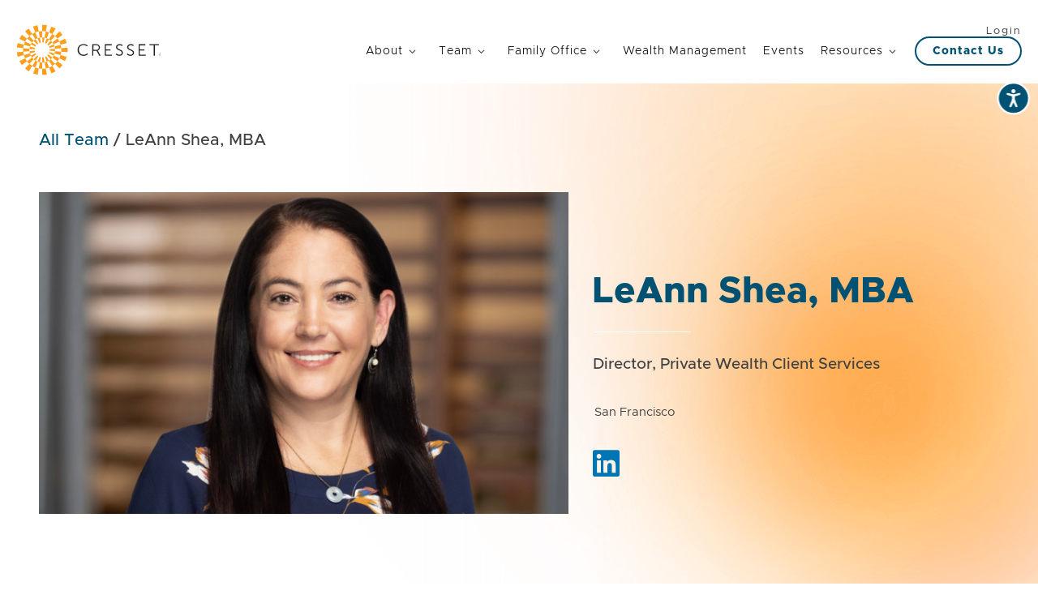

--- FILE ---
content_type: text/html; charset=UTF-8
request_url: https://cressetcapital.com/about/team/leann-shea/
body_size: 40347
content:
<!doctype html>
<html lang="en-US">
<head>
	<meta charset="UTF-8">
	<meta name="viewport" content="width=device-width, initial-scale=1">
	<link rel="profile" href="https://gmpg.org/xfn/11">
	<meta name='robots' content='index, follow, max-image-preview:large, max-snippet:-1, max-video-preview:-1' />

	<!-- This site is optimized with the Yoast SEO Premium plugin v26.7 (Yoast SEO v26.7) - https://yoast.com/wordpress/plugins/seo/ -->
	<title>LeAnn Shea, MBA, Director, Private Wealth Client Services</title>
	<meta name="description" content="As a Director, Private Wealth Client Services, LeAnn cultivates and develops client relationships by providing quality, personalized service." />
	<link rel="canonical" href="https://cressetcapital.com/about/team/leann-shea/" />
	<meta property="og:locale" content="en_US" />
	<meta property="og:type" content="article" />
	<meta property="og:title" content="LeAnn Shea, MBA, Director, Private Wealth Client Services" />
	<meta property="og:description" content="As a Director, Private Wealth Client Services, LeAnn cultivates and develops client relationships by providing quality, personalized service." />
	<meta property="og:url" content="https://cressetcapital.com/about/team/leann-shea/" />
	<meta property="og:site_name" content="Cresset" />
	<meta property="article:publisher" content="https://www.facebook.com/cressetcapital/" />
	<meta property="article:modified_time" content="2023-08-28T20:37:40+00:00" />
	<meta property="og:image" content="https://cressetcapital.com/wp-content/uploads/2023/08/leAnn-shea-700x425-1.jpg" />
	<meta property="og:image:width" content="700" />
	<meta property="og:image:height" content="425" />
	<meta property="og:image:type" content="image/jpeg" />
	<meta name="twitter:card" content="summary_large_image" />
	<meta name="twitter:label1" content="Est. reading time" />
	<meta name="twitter:data1" content="1 minute" />
	<script type="application/ld+json" class="yoast-schema-graph">{"@context":"https://schema.org","@graph":[{"@type":"WebPage","@id":"https://cressetcapital.com/about/team/leann-shea/","url":"https://cressetcapital.com/about/team/leann-shea/","name":"LeAnn Shea, MBA, Director, Private Wealth Client Services","isPartOf":{"@id":"https://cressetcapital.com/#website"},"primaryImageOfPage":{"@id":"https://cressetcapital.com/about/team/leann-shea/#primaryimage"},"image":{"@id":"https://cressetcapital.com/about/team/leann-shea/#primaryimage"},"thumbnailUrl":"https://cressetcapital.com/wp-content/uploads/2023/08/leAnn-shea-700x425-1.jpg","datePublished":"2023-08-28T20:37:38+00:00","dateModified":"2023-08-28T20:37:40+00:00","description":"As a Director, Private Wealth Client Services, LeAnn cultivates and develops client relationships by providing quality, personalized service.","breadcrumb":{"@id":"https://cressetcapital.com/about/team/leann-shea/#breadcrumb"},"inLanguage":"en-US","potentialAction":[{"@type":"ReadAction","target":["https://cressetcapital.com/about/team/leann-shea/"]}]},{"@type":"ImageObject","inLanguage":"en-US","@id":"https://cressetcapital.com/about/team/leann-shea/#primaryimage","url":"https://cressetcapital.com/wp-content/uploads/2023/08/leAnn-shea-700x425-1.jpg","contentUrl":"https://cressetcapital.com/wp-content/uploads/2023/08/leAnn-shea-700x425-1.jpg","width":700,"height":425,"caption":"LeAnn Shea"},{"@type":"BreadcrumbList","@id":"https://cressetcapital.com/about/team/leann-shea/#breadcrumb","itemListElement":[{"@type":"ListItem","position":1,"name":"All Team","item":"https://cressetcapital.com/about/team/"},{"@type":"ListItem","position":2,"name":"LeAnn Shea, MBA"}]},{"@type":"WebSite","@id":"https://cressetcapital.com/#website","url":"https://cressetcapital.com/","name":"Cresset","description":"Wealth Optimized, Life Elevated","publisher":{"@id":"https://cressetcapital.com/#organization"},"potentialAction":[{"@type":"SearchAction","target":{"@type":"EntryPoint","urlTemplate":"https://cressetcapital.com/?s={search_term_string}"},"query-input":{"@type":"PropertyValueSpecification","valueRequired":true,"valueName":"search_term_string"}}],"inLanguage":"en-US"},{"@type":"Organization","@id":"https://cressetcapital.com/#organization","name":"Cresset","url":"https://cressetcapital.com/","logo":{"@type":"ImageObject","inLanguage":"en-US","@id":"https://cressetcapital.com/#/schema/logo/image/","url":"https://cressetcapital.com/wp-content/uploads/2021/02/cresset-logo-header.svg","contentUrl":"https://cressetcapital.com/wp-content/uploads/2021/02/cresset-logo-header.svg","width":226,"height":80,"caption":"Cresset"},"image":{"@id":"https://cressetcapital.com/#/schema/logo/image/"},"sameAs":["https://www.facebook.com/cressetcapital/","https://www.linkedin.com/company/cresset-capital","https://en.wikipedia.org/wiki/Cresset_(multi-family_office)","https://www.youtube.com/channel/UC_2p8MEXqbD509z_6VXujgg"]}]}</script>
	<!-- / Yoast SEO Premium plugin. -->


<link rel="alternate" type="application/rss+xml" title="Cresset &raquo; Feed" href="https://cressetcapital.com/feed/" />
<style id='wp-img-auto-sizes-contain-inline-css' type='text/css'>
img:is([sizes=auto i],[sizes^="auto," i]){contain-intrinsic-size:3000px 1500px}
/*# sourceURL=wp-img-auto-sizes-contain-inline-css */
</style>
<link rel='stylesheet' id='hello-elementor-theme-style-css' href='https://cressetcapital.com/wp-content/themes/hello-elementor/assets/css/theme.css?ver=3.4.5' type='text/css' media='all' />
<link rel='stylesheet' id='my-elementor-animations-css' href='https://cressetcapital.com/wp-content/themes/hello-theme-child-master/css/animations.css?ver=1.0' type='text/css' media='screen' />
<link rel='stylesheet' id='wp-block-library-css' href='https://cressetcapital.com/wp-includes/css/dist/block-library/style.min.css?ver=186e88ab33d0f3e58eb216497195d572' type='text/css' media='all' />
<style id='wp-block-library-inline-css' type='text/css'>
.bbs-error{margin-top:.5rem;font-size:.9rem;line-height:1.3;}.bbs-error[role="alert"]{color:#b00020;}
/*# sourceURL=wp-block-library-inline-css */
</style>
<style id='global-styles-inline-css' type='text/css'>
:root{--wp--preset--aspect-ratio--square: 1;--wp--preset--aspect-ratio--4-3: 4/3;--wp--preset--aspect-ratio--3-4: 3/4;--wp--preset--aspect-ratio--3-2: 3/2;--wp--preset--aspect-ratio--2-3: 2/3;--wp--preset--aspect-ratio--16-9: 16/9;--wp--preset--aspect-ratio--9-16: 9/16;--wp--preset--color--black: #000000;--wp--preset--color--cyan-bluish-gray: #abb8c3;--wp--preset--color--white: #ffffff;--wp--preset--color--pale-pink: #f78da7;--wp--preset--color--vivid-red: #cf2e2e;--wp--preset--color--luminous-vivid-orange: #ff6900;--wp--preset--color--luminous-vivid-amber: #fcb900;--wp--preset--color--light-green-cyan: #7bdcb5;--wp--preset--color--vivid-green-cyan: #00d084;--wp--preset--color--pale-cyan-blue: #8ed1fc;--wp--preset--color--vivid-cyan-blue: #0693e3;--wp--preset--color--vivid-purple: #9b51e0;--wp--preset--gradient--vivid-cyan-blue-to-vivid-purple: linear-gradient(135deg,rgb(6,147,227) 0%,rgb(155,81,224) 100%);--wp--preset--gradient--light-green-cyan-to-vivid-green-cyan: linear-gradient(135deg,rgb(122,220,180) 0%,rgb(0,208,130) 100%);--wp--preset--gradient--luminous-vivid-amber-to-luminous-vivid-orange: linear-gradient(135deg,rgb(252,185,0) 0%,rgb(255,105,0) 100%);--wp--preset--gradient--luminous-vivid-orange-to-vivid-red: linear-gradient(135deg,rgb(255,105,0) 0%,rgb(207,46,46) 100%);--wp--preset--gradient--very-light-gray-to-cyan-bluish-gray: linear-gradient(135deg,rgb(238,238,238) 0%,rgb(169,184,195) 100%);--wp--preset--gradient--cool-to-warm-spectrum: linear-gradient(135deg,rgb(74,234,220) 0%,rgb(151,120,209) 20%,rgb(207,42,186) 40%,rgb(238,44,130) 60%,rgb(251,105,98) 80%,rgb(254,248,76) 100%);--wp--preset--gradient--blush-light-purple: linear-gradient(135deg,rgb(255,206,236) 0%,rgb(152,150,240) 100%);--wp--preset--gradient--blush-bordeaux: linear-gradient(135deg,rgb(254,205,165) 0%,rgb(254,45,45) 50%,rgb(107,0,62) 100%);--wp--preset--gradient--luminous-dusk: linear-gradient(135deg,rgb(255,203,112) 0%,rgb(199,81,192) 50%,rgb(65,88,208) 100%);--wp--preset--gradient--pale-ocean: linear-gradient(135deg,rgb(255,245,203) 0%,rgb(182,227,212) 50%,rgb(51,167,181) 100%);--wp--preset--gradient--electric-grass: linear-gradient(135deg,rgb(202,248,128) 0%,rgb(113,206,126) 100%);--wp--preset--gradient--midnight: linear-gradient(135deg,rgb(2,3,129) 0%,rgb(40,116,252) 100%);--wp--preset--font-size--small: 13px;--wp--preset--font-size--medium: 20px;--wp--preset--font-size--large: 36px;--wp--preset--font-size--x-large: 42px;--wp--preset--spacing--20: 0.44rem;--wp--preset--spacing--30: 0.67rem;--wp--preset--spacing--40: 1rem;--wp--preset--spacing--50: 1.5rem;--wp--preset--spacing--60: 2.25rem;--wp--preset--spacing--70: 3.38rem;--wp--preset--spacing--80: 5.06rem;--wp--preset--shadow--natural: 6px 6px 9px rgba(0, 0, 0, 0.2);--wp--preset--shadow--deep: 12px 12px 50px rgba(0, 0, 0, 0.4);--wp--preset--shadow--sharp: 6px 6px 0px rgba(0, 0, 0, 0.2);--wp--preset--shadow--outlined: 6px 6px 0px -3px rgb(255, 255, 255), 6px 6px rgb(0, 0, 0);--wp--preset--shadow--crisp: 6px 6px 0px rgb(0, 0, 0);}:root { --wp--style--global--content-size: 800px;--wp--style--global--wide-size: 1200px; }:where(body) { margin: 0; }.wp-site-blocks > .alignleft { float: left; margin-right: 2em; }.wp-site-blocks > .alignright { float: right; margin-left: 2em; }.wp-site-blocks > .aligncenter { justify-content: center; margin-left: auto; margin-right: auto; }:where(.wp-site-blocks) > * { margin-block-start: 24px; margin-block-end: 0; }:where(.wp-site-blocks) > :first-child { margin-block-start: 0; }:where(.wp-site-blocks) > :last-child { margin-block-end: 0; }:root { --wp--style--block-gap: 24px; }:root :where(.is-layout-flow) > :first-child{margin-block-start: 0;}:root :where(.is-layout-flow) > :last-child{margin-block-end: 0;}:root :where(.is-layout-flow) > *{margin-block-start: 24px;margin-block-end: 0;}:root :where(.is-layout-constrained) > :first-child{margin-block-start: 0;}:root :where(.is-layout-constrained) > :last-child{margin-block-end: 0;}:root :where(.is-layout-constrained) > *{margin-block-start: 24px;margin-block-end: 0;}:root :where(.is-layout-flex){gap: 24px;}:root :where(.is-layout-grid){gap: 24px;}.is-layout-flow > .alignleft{float: left;margin-inline-start: 0;margin-inline-end: 2em;}.is-layout-flow > .alignright{float: right;margin-inline-start: 2em;margin-inline-end: 0;}.is-layout-flow > .aligncenter{margin-left: auto !important;margin-right: auto !important;}.is-layout-constrained > .alignleft{float: left;margin-inline-start: 0;margin-inline-end: 2em;}.is-layout-constrained > .alignright{float: right;margin-inline-start: 2em;margin-inline-end: 0;}.is-layout-constrained > .aligncenter{margin-left: auto !important;margin-right: auto !important;}.is-layout-constrained > :where(:not(.alignleft):not(.alignright):not(.alignfull)){max-width: var(--wp--style--global--content-size);margin-left: auto !important;margin-right: auto !important;}.is-layout-constrained > .alignwide{max-width: var(--wp--style--global--wide-size);}body .is-layout-flex{display: flex;}.is-layout-flex{flex-wrap: wrap;align-items: center;}.is-layout-flex > :is(*, div){margin: 0;}body .is-layout-grid{display: grid;}.is-layout-grid > :is(*, div){margin: 0;}body{padding-top: 0px;padding-right: 0px;padding-bottom: 0px;padding-left: 0px;}a:where(:not(.wp-element-button)){text-decoration: underline;}:root :where(.wp-element-button, .wp-block-button__link){background-color: #32373c;border-width: 0;color: #fff;font-family: inherit;font-size: inherit;font-style: inherit;font-weight: inherit;letter-spacing: inherit;line-height: inherit;padding-top: calc(0.667em + 2px);padding-right: calc(1.333em + 2px);padding-bottom: calc(0.667em + 2px);padding-left: calc(1.333em + 2px);text-decoration: none;text-transform: inherit;}.has-black-color{color: var(--wp--preset--color--black) !important;}.has-cyan-bluish-gray-color{color: var(--wp--preset--color--cyan-bluish-gray) !important;}.has-white-color{color: var(--wp--preset--color--white) !important;}.has-pale-pink-color{color: var(--wp--preset--color--pale-pink) !important;}.has-vivid-red-color{color: var(--wp--preset--color--vivid-red) !important;}.has-luminous-vivid-orange-color{color: var(--wp--preset--color--luminous-vivid-orange) !important;}.has-luminous-vivid-amber-color{color: var(--wp--preset--color--luminous-vivid-amber) !important;}.has-light-green-cyan-color{color: var(--wp--preset--color--light-green-cyan) !important;}.has-vivid-green-cyan-color{color: var(--wp--preset--color--vivid-green-cyan) !important;}.has-pale-cyan-blue-color{color: var(--wp--preset--color--pale-cyan-blue) !important;}.has-vivid-cyan-blue-color{color: var(--wp--preset--color--vivid-cyan-blue) !important;}.has-vivid-purple-color{color: var(--wp--preset--color--vivid-purple) !important;}.has-black-background-color{background-color: var(--wp--preset--color--black) !important;}.has-cyan-bluish-gray-background-color{background-color: var(--wp--preset--color--cyan-bluish-gray) !important;}.has-white-background-color{background-color: var(--wp--preset--color--white) !important;}.has-pale-pink-background-color{background-color: var(--wp--preset--color--pale-pink) !important;}.has-vivid-red-background-color{background-color: var(--wp--preset--color--vivid-red) !important;}.has-luminous-vivid-orange-background-color{background-color: var(--wp--preset--color--luminous-vivid-orange) !important;}.has-luminous-vivid-amber-background-color{background-color: var(--wp--preset--color--luminous-vivid-amber) !important;}.has-light-green-cyan-background-color{background-color: var(--wp--preset--color--light-green-cyan) !important;}.has-vivid-green-cyan-background-color{background-color: var(--wp--preset--color--vivid-green-cyan) !important;}.has-pale-cyan-blue-background-color{background-color: var(--wp--preset--color--pale-cyan-blue) !important;}.has-vivid-cyan-blue-background-color{background-color: var(--wp--preset--color--vivid-cyan-blue) !important;}.has-vivid-purple-background-color{background-color: var(--wp--preset--color--vivid-purple) !important;}.has-black-border-color{border-color: var(--wp--preset--color--black) !important;}.has-cyan-bluish-gray-border-color{border-color: var(--wp--preset--color--cyan-bluish-gray) !important;}.has-white-border-color{border-color: var(--wp--preset--color--white) !important;}.has-pale-pink-border-color{border-color: var(--wp--preset--color--pale-pink) !important;}.has-vivid-red-border-color{border-color: var(--wp--preset--color--vivid-red) !important;}.has-luminous-vivid-orange-border-color{border-color: var(--wp--preset--color--luminous-vivid-orange) !important;}.has-luminous-vivid-amber-border-color{border-color: var(--wp--preset--color--luminous-vivid-amber) !important;}.has-light-green-cyan-border-color{border-color: var(--wp--preset--color--light-green-cyan) !important;}.has-vivid-green-cyan-border-color{border-color: var(--wp--preset--color--vivid-green-cyan) !important;}.has-pale-cyan-blue-border-color{border-color: var(--wp--preset--color--pale-cyan-blue) !important;}.has-vivid-cyan-blue-border-color{border-color: var(--wp--preset--color--vivid-cyan-blue) !important;}.has-vivid-purple-border-color{border-color: var(--wp--preset--color--vivid-purple) !important;}.has-vivid-cyan-blue-to-vivid-purple-gradient-background{background: var(--wp--preset--gradient--vivid-cyan-blue-to-vivid-purple) !important;}.has-light-green-cyan-to-vivid-green-cyan-gradient-background{background: var(--wp--preset--gradient--light-green-cyan-to-vivid-green-cyan) !important;}.has-luminous-vivid-amber-to-luminous-vivid-orange-gradient-background{background: var(--wp--preset--gradient--luminous-vivid-amber-to-luminous-vivid-orange) !important;}.has-luminous-vivid-orange-to-vivid-red-gradient-background{background: var(--wp--preset--gradient--luminous-vivid-orange-to-vivid-red) !important;}.has-very-light-gray-to-cyan-bluish-gray-gradient-background{background: var(--wp--preset--gradient--very-light-gray-to-cyan-bluish-gray) !important;}.has-cool-to-warm-spectrum-gradient-background{background: var(--wp--preset--gradient--cool-to-warm-spectrum) !important;}.has-blush-light-purple-gradient-background{background: var(--wp--preset--gradient--blush-light-purple) !important;}.has-blush-bordeaux-gradient-background{background: var(--wp--preset--gradient--blush-bordeaux) !important;}.has-luminous-dusk-gradient-background{background: var(--wp--preset--gradient--luminous-dusk) !important;}.has-pale-ocean-gradient-background{background: var(--wp--preset--gradient--pale-ocean) !important;}.has-electric-grass-gradient-background{background: var(--wp--preset--gradient--electric-grass) !important;}.has-midnight-gradient-background{background: var(--wp--preset--gradient--midnight) !important;}.has-small-font-size{font-size: var(--wp--preset--font-size--small) !important;}.has-medium-font-size{font-size: var(--wp--preset--font-size--medium) !important;}.has-large-font-size{font-size: var(--wp--preset--font-size--large) !important;}.has-x-large-font-size{font-size: var(--wp--preset--font-size--x-large) !important;}
:root :where(.wp-block-pullquote){font-size: 1.5em;line-height: 1.6;}
/*# sourceURL=global-styles-inline-css */
</style>
<link rel='stylesheet' id='table-addons-for-elementor-css' href='https://cressetcapital.com/wp-content/plugins/table-addons-for-elementor/public/css/table-addons-for-elementor-public.css?ver=2.1.5' type='text/css' media='all' />
<link rel='stylesheet' id='dashicons-css' href='https://cressetcapital.com/wp-includes/css/dashicons.min.css?ver=186e88ab33d0f3e58eb216497195d572' type='text/css' media='all' />
<link rel='stylesheet' id='hello-elementor-css' href='https://cressetcapital.com/wp-content/themes/hello-elementor/assets/css/reset.css?ver=3.4.5' type='text/css' media='all' />
<link rel='stylesheet' id='hello-elementor-header-footer-css' href='https://cressetcapital.com/wp-content/themes/hello-elementor/assets/css/header-footer.css?ver=3.4.5' type='text/css' media='all' />
<link rel='stylesheet' id='pafe-25306-css' href='https://cressetcapital.com/wp-content/uploads/premium-addons-elementor/pafe-25306.css?ver=1693237060' type='text/css' media='all' />
<link rel='stylesheet' id='elementor-frontend-css' href='https://cressetcapital.com/wp-content/uploads/elementor/css/custom-frontend.min.css?ver=1768359710' type='text/css' media='all' />
<link rel='stylesheet' id='widget-image-css' href='https://cressetcapital.com/wp-content/plugins/elementor/assets/css/widget-image.min.css?ver=3.34.1' type='text/css' media='all' />
<link rel='stylesheet' id='widget-heading-css' href='https://cressetcapital.com/wp-content/plugins/elementor/assets/css/widget-heading.min.css?ver=3.34.1' type='text/css' media='all' />
<link rel='stylesheet' id='pa-glass-css' href='https://cressetcapital.com/wp-content/plugins/premium-addons-for-elementor/assets/frontend/min-css/liquid-glass.min.css?ver=4.11.63' type='text/css' media='all' />
<link rel='stylesheet' id='font-awesome-5-all-css' href='https://cressetcapital.com/wp-content/plugins/elementor/assets/lib/font-awesome/css/all.min.css?ver=4.11.63' type='text/css' media='all' />
<link rel='stylesheet' id='e-sticky-css' href='https://cressetcapital.com/wp-content/plugins/elementor-pro/assets/css/modules/sticky.min.css?ver=3.34.0' type='text/css' media='all' />
<link rel='stylesheet' id='widget-spacer-css' href='https://cressetcapital.com/wp-content/plugins/elementor/assets/css/widget-spacer.min.css?ver=3.34.1' type='text/css' media='all' />
<link rel='stylesheet' id='widget-nav-menu-css' href='https://cressetcapital.com/wp-content/uploads/elementor/css/custom-pro-widget-nav-menu.min.css?ver=1768359710' type='text/css' media='all' />
<link rel='stylesheet' id='widget-nested-accordion-css' href='https://cressetcapital.com/wp-content/plugins/elementor/assets/css/widget-nested-accordion.min.css?ver=3.34.1' type='text/css' media='all' />
<link rel='stylesheet' id='widget-form-css' href='https://cressetcapital.com/wp-content/plugins/elementor-pro/assets/css/widget-form.min.css?ver=3.34.0' type='text/css' media='all' />
<link rel='stylesheet' id='e-animation-push-css' href='https://cressetcapital.com/wp-content/plugins/elementor/assets/lib/animations/styles/e-animation-push.min.css?ver=3.34.1' type='text/css' media='all' />
<link rel='stylesheet' id='widget-social-icons-css' href='https://cressetcapital.com/wp-content/plugins/elementor/assets/css/widget-social-icons.min.css?ver=3.34.1' type='text/css' media='all' />
<link rel='stylesheet' id='e-apple-webkit-css' href='https://cressetcapital.com/wp-content/uploads/elementor/css/custom-apple-webkit.min.css?ver=1768359710' type='text/css' media='all' />
<link rel='stylesheet' id='e-motion-fx-css' href='https://cressetcapital.com/wp-content/plugins/elementor-pro/assets/css/modules/motion-fx.min.css?ver=3.34.0' type='text/css' media='all' />
<link rel='stylesheet' id='widget-breadcrumbs-css' href='https://cressetcapital.com/wp-content/plugins/elementor-pro/assets/css/widget-breadcrumbs.min.css?ver=3.34.0' type='text/css' media='all' />
<link rel='stylesheet' id='widget-divider-css' href='https://cressetcapital.com/wp-content/plugins/elementor/assets/css/widget-divider.min.css?ver=3.34.1' type='text/css' media='all' />
<link rel='stylesheet' id='widget-icon-list-css' href='https://cressetcapital.com/wp-content/uploads/elementor/css/custom-widget-icon-list.min.css?ver=1768359710' type='text/css' media='all' />
<link rel='stylesheet' id='e-animation-fadeIn-css' href='https://cressetcapital.com/wp-content/plugins/elementor/assets/lib/animations/styles/fadeIn.min.css?ver=3.34.1' type='text/css' media='all' />
<link rel='stylesheet' id='elementor-icons-css' href='https://cressetcapital.com/wp-content/plugins/elementor/assets/lib/eicons/css/elementor-icons.min.css?ver=5.45.0' type='text/css' media='all' />
<link rel='stylesheet' id='elementor-post-17525-css' href='https://cressetcapital.com/wp-content/uploads/elementor/css/post-17525.css?ver=1768359711' type='text/css' media='all' />
<link rel='stylesheet' id='elementor-post-25306-css' href='https://cressetcapital.com/wp-content/uploads/elementor/css/post-25306.css?ver=1768359713' type='text/css' media='all' />
<link rel='stylesheet' id='elementor-post-23440-css' href='https://cressetcapital.com/wp-content/uploads/elementor/css/post-23440.css?ver=1768359714' type='text/css' media='all' />
<link rel='stylesheet' id='elementor-post-17653-css' href='https://cressetcapital.com/wp-content/uploads/elementor/css/post-17653.css?ver=1768359773' type='text/css' media='all' />
<link rel='stylesheet' id='hello-elementor-child-style-css' href='https://cressetcapital.com/wp-content/themes/hello-theme-child-master/style.css?ver=1.2.2' type='text/css' media='all' />
<link rel='stylesheet' id='eael-general-css' href='https://cressetcapital.com/wp-content/plugins/essential-addons-for-elementor-lite/assets/front-end/css/view/general.min.css?ver=6.5.7' type='text/css' media='all' />
<link rel='stylesheet' id='elementor-icons-cresset-css' href='https://cressetcapital.com/wp-content/uploads/elementor/custom-icons/cresset/css/cresset.css?ver=1.0.0' type='text/css' media='all' />
<link rel='stylesheet' id='elementor-icons-cresset-1-css' href='https://cressetcapital.com/wp-content/uploads/elementor/custom-icons/cresset-1/styles.css?ver=1.0.0' type='text/css' media='all' />
<link rel='stylesheet' id='elementor-icons-shared-0-css' href='https://cressetcapital.com/wp-content/plugins/elementor/assets/lib/font-awesome/css/fontawesome.min.css?ver=5.15.3' type='text/css' media='all' />
<link rel='stylesheet' id='elementor-icons-fa-solid-css' href='https://cressetcapital.com/wp-content/plugins/elementor/assets/lib/font-awesome/css/solid.min.css?ver=5.15.3' type='text/css' media='all' />
<link rel='stylesheet' id='elementor-icons-fa-brands-css' href='https://cressetcapital.com/wp-content/plugins/elementor/assets/lib/font-awesome/css/brands.min.css?ver=5.15.3' type='text/css' media='all' />
<script src="https://cressetcapital.com/wp-includes/js/jquery/jquery.min.js?ver=3.7.1" id="jquery-core-js"></script>
<script src="https://cressetcapital.com/wp-includes/js/jquery/jquery-migrate.min.js?ver=3.4.1" id="jquery-migrate-js"></script>
<!-- Stream WordPress user activity plugin v4.1.1 -->
<meta name="generator" content="Elementor 3.34.1; features: additional_custom_breakpoints; settings: css_print_method-external, google_font-disabled, font_display-auto">
<script src="https://cmp.osano.com/AzZnQ6UMb3Fep4BuB/cf420466-ea2e-4253-9dda-6e6409dafe3f/osano.js"></script>
<script type="text/javascript">
(function(c,l,a,r,i,t,y){
    c[a]=c[a]||function(){(c[a].q=c[a].q||[]).push(arguments)};
    t=l.createElement(r);t.async=1;t.src="https://www.clarity.ms/tag/"+i+"?ref=Webflow";
    y=l.getElementsByTagName(r)[0];y.parentNode.insertBefore(t,y);
})(window, document, "clarity", "script", "n7wc93w0z8");
</script>
<script type="text/javascript">
function sendClarityConsent(osanoConsent) {
  if (typeof window.clarity === 'function') {
    const analyticsConsent = osanoConsent.ANALYTICS === 'ACCEPT' ? 'granted' : 'denied';
    const marketingConsent = osanoConsent.MARKETING === 'ACCEPT' ? 'granted' : 'denied';
    const clarityConsent = {
      ad_storage: marketingConsent,
      analytics_storage: analyticsConsent
    };
    window.clarity('consentv2', clarityConsent);
  }
}
Osano.cm.addEventListener('osano-cm-initialized', function(consent) {
  if (consent) sendClarityConsent(consent);
});
Osano.cm.addEventListener('osano-cm-consent-saved', function(consent) {
  sendClarityConsent(consent);
});
</script>
<script>
document.addEventListener('submit', function(e){
  var form = e.target;
  if (!form || !form.classList || !form.classList.contains('e-search-form')) return;

  var input = form.querySelector('input[name="s"]');
  var q = input ? (input.value || '').trim() : '';

  if (!q) return; // don’t show loader for empty searches

  form.classList.add('is-loading');

  // If something prevents navigation, remove loader after a bit
  window.setTimeout(function(){
    form.classList.remove('is-loading');
  }, 8000);
}, true);
</script>
<script>
document.addEventListener('submit', function(e){
  var form = e.target;
  if (!form || !form.classList || !form.classList.contains('e-search-form')) return;

  // Only affect search widgets explicitly marked with .search-spinner
  var widget = form.closest('.search-spinner');
  if (!widget) return;

  var input = form.querySelector('input[name="s"]');
  var q = input ? (input.value || '').trim() : '';

  if (!q) return;

  form.classList.add('is-loading');

  // Safety fallback in case navigation is interrupted
  setTimeout(function(){
    form.classList.remove('is-loading');
  }, 8000);
}, true);
</script>

<script>
document.addEventListener('DOMContentLoaded', () => {
  const initMegaMenu = ({
    trigger,
    target,
    width = '540px',
    display = 'flex',
    closeDelay = 200,
    animDuration = 800
  }) => {
    const triggerEl = document.querySelector(trigger);
    const targetEl  = document.querySelector(target);
    if (!triggerEl || !targetEl) return;

    let closeTimer = null;
    let hideTimer  = null;

    const openMenu = () => {
      clearTimeout(closeTimer);
      clearTimeout(hideTimer);

      targetEl.style.display = display;
      requestAnimationFrame(() => {
        targetEl.style.opacity = '1';
        targetEl.style.maxWidth = width;
      });
    };

    const startClose = () => {
      clearTimeout(closeTimer);
      closeTimer = setTimeout(() => {
        targetEl.style.opacity = '0';
        targetEl.style.maxWidth = '0';

        clearTimeout(hideTimer);
        hideTimer = setTimeout(() => {
          targetEl.style.display = 'none';
        }, animDuration);
      }, closeDelay);
    };

    triggerEl.addEventListener('pointerenter', openMenu);
    triggerEl.addEventListener('pointerleave', startClose);
    targetEl.addEventListener('pointerenter', openMenu);
    targetEl.addEventListener('pointerleave', startClose);
  };

  // Trust Services
  initMegaMenu({
    trigger: '.trust-services',
    target:  '.mega-trust-services',
    width: '540px'
  });

  // Office Locations
  initMegaMenu({
    trigger: '.office-locations',
    target:  '.office-locations-mega-container',
    width: '640px'
  });
});
</script>
<script> if (['cressetcapital.com'].includes(window.location.hostname))
	{(function(c,l,a,r,i,t,y){c[a]=c[a]||function(){(c[a].q=c[a].q||[]).push(arguments)}; t=l.createElement(r);t.async=1;t.src='https://www.clarity.ms/tag/'+i; y=l.getElementsByTagName(r)[0]; y.parentNode.insertBefore(t,y);})(window, document, 'clarity', 'script', 'n7wc93w0z8');}
</script>
<!-- Google Tag Manager -->
<script>(function(w,d,s,l,i){w[l]=w[l]||[];w[l].push({'gtm.start':
new Date().getTime(),event:'gtm.js'});var f=d.getElementsByTagName(s)[0],
j=d.createElement(s),dl=l!='dataLayer'?'&l='+l:'';j.async=true;j.src=
'https://www.googletagmanager.com/gtm.js?id='+i+dl;f.parentNode.insertBefore(j,f);
})(window,document,'script','dataLayer','GTM-NF82RJ2');</script>
<!-- End Google Tag Manager -->
<!-- Infinity GA Tracking Code v2.0 Copyright Infinity 2022 www.infinity.co -->
<script type="text/javascript">
    var _ictt = _ictt || [];
    _ictt.push(['_setIgrp','8973']); // Installation ID
    _ictt.push(['_enableGAIntegration',{'gua':true,'ga':false}]);
    _ictt.push(['_enableAutoDiscovery']);
    _ictt.push(['_track']);
(function() {
    var ict = document.createElement('script'); ict.type = 'text/javascript'; ict.async = true;
    ict.src = ('https:' == document.location.protocol ? 'https://' : 'http://') + 'ict.infinity-tracking.net/js/nas.v1.min.js';
    var scr = document.getElementsByTagName('script')[0]; scr.parentNode.insertBefore(ict, scr);
})();
</script>
<!-- Infinity GA Tracking Code End -->

<!-- Infinity Phone and Tracking Code -->
<script>
  (function(i,n,f,t,y,x,z) {
    y=i._its=function(){return y.queue.push(arguments)};y.version='2.0';y.queue=[];z=n.createElement(f);z.async=!0;z.src=t;x=n.getElementsByTagName(f)[0];x.parentNode.insertBefore(z,x)})(window, document,'script','https://script.infinity-tracking.com/infinitytrack.js?i=8973');
  window._its('init', '8973');
  window._its('track');
</script>
<!-- Infinity Phone and Tracking Code End -->
<!-- SFMC -->
<script type="text/javascript" src="//cdn.evgnet.com/beacon/cressetintermediateholdcollc/prod/scripts/evergage.min.js"></script>
<!-- End SFMC -->
			<style>
				.e-con.e-parent:nth-of-type(n+4):not(.e-lazyloaded):not(.e-no-lazyload),
				.e-con.e-parent:nth-of-type(n+4):not(.e-lazyloaded):not(.e-no-lazyload) * {
					background-image: none !important;
				}
				@media screen and (max-height: 1024px) {
					.e-con.e-parent:nth-of-type(n+3):not(.e-lazyloaded):not(.e-no-lazyload),
					.e-con.e-parent:nth-of-type(n+3):not(.e-lazyloaded):not(.e-no-lazyload) * {
						background-image: none !important;
					}
				}
				@media screen and (max-height: 640px) {
					.e-con.e-parent:nth-of-type(n+2):not(.e-lazyloaded):not(.e-no-lazyload),
					.e-con.e-parent:nth-of-type(n+2):not(.e-lazyloaded):not(.e-no-lazyload) * {
						background-image: none !important;
					}
				}
			</style>
						<style id="wpsp-style-frontend"></style>
			<link rel="icon" href="https://cressetcapital.com/wp-content/uploads/2021/02/favicon-100x100.png" sizes="32x32" />
<link rel="icon" href="https://cressetcapital.com/wp-content/uploads/2021/02/favicon-278x278.png" sizes="192x192" />
<link rel="apple-touch-icon" href="https://cressetcapital.com/wp-content/uploads/2021/02/favicon-278x278.png" />
<meta name="msapplication-TileImage" content="https://cressetcapital.com/wp-content/uploads/2021/02/favicon-278x278.png" />
		<style id="wp-custom-css">
			.cresset-ms-sort-wrap{
	width: 160px;
}
.wrap-c{
	order: 99;	
	width: 100%;
}
.cresset-ms-grid.cresset-ms-loop-c{
	display:grid;
	grid-template-columns:repeat(auto-fill,minmax(340px,1fr));
	gap:16px
}
.cresset-ms-grid.cresset-ms-loop-c .e-loop-item{
	display: flex;
	align-items: stretch;
}
/* Desktop/tablet: keep your radios visible */
.cresset-ms-sort-ui { display: none; }

/* Mobile: show faux dropdown trigger, hide radios until opened */
@media (max-width: 767px){
  .cresset-ms-sort.cresset-ms-sort--radios{
    position: relative;
    display: block;
  }

  .cresset-ms-sort-legend{
    display: none;
  }

  .cresset-ms-sort-ui{
    display: block;
  }

  .cresset-ms-sort-trigger{
    width: fit-content;
    display: flex;
    justify-content: start;
    align-items: center;
    padding: 8px 10px!important;
		border-radius: 2px!important;
    border: 1px solid var(--e-global-color-text)!important;
    background: none!important;
		color: var(--e-global-color-text)!important;
    cursor: pointer;
  }

  .cresset-ms-sort-trigger-caret{
    width: 0;
    height: 0;
    border-left: 6px solid transparent;
    border-right: 6px solid transparent;
    border-top: 6px solid var(--e-global-color-text);
    margin-left: 12px;
  }

  /* Options panel */
  .cresset-ms-sort-options{
    display: none;
    position: absolute;
    left: 0;
    right: 0;
    top: calc(100% - 1px);
    border: 1px solid grey;
    background: #fff;
    z-index: 50;
    padding: 0;
		
		label{
			padding: 20px!important;
			&:hover{
				background-color: grey;
				color: white;
			}
		}
		
  }

  .cresset-ms-sort.is-open .cresset-ms-sort-options{
    display: block;
  }

  /* Make labels fill like dropdown options */
  .cresset-ms-sort-options label{
    display: flex;
    gap: 10px;
    align-items: center;
    padding: 10px 8px;
    cursor: pointer;
  }

  /* Optional: hide the radio circle visually but keep it accessible */
  .cresset-ms-sort-options input[type="radio"]{
    position: absolute;
    opacity: 0;
    pointer-events: none;
  }
}
/* Dana testing ******************/
/*Team Links - remove once underline tags are removed from team bios */
.single-team_bio {
		u{text-decoration: none;}
}

/*MEGA MENU family office services*/

.trust-services i{
	transform: rotate(-90deg);
}

body:not(.elementor-editor-active) .mega-trust-services{
  display: none;
  opacity: 0;

  width: 100%;          
  max-width: 0;         
  overflow: hidden;

  transition: opacity 0.8s ease, max-width 0.8s ease;

}

body:not(.elementor-editor-active) .mega-trust-services.level-2{overflow: unset;}

body:not(.elementor-editor-active) .office-locations-mega-container{
  display: none;
  opacity: 0;

  width: 100%;          
  max-width: 0;         
  overflow: hidden;

  transition: opacity 0.8s ease, max-width 0.8s ease;
}

/* Inside menu slide outs */

.mega-trust-services.level-2:before{
    content: '';
    position: absolute;
    width: 15px;
    height: calc(100% + 10px)!important;
    top: -5px;
    left: -10px;    
    background-color: white;
    z-index: 4;
    border: none;
    border-radius: 0;
}

.mega-trust-services.level-2:after{
    content: '';
    position: absolute;
    width: 5px!important;
    height: calc(100% - 10px);
    top: 5px;
    left: -5px;
    background-color: none;
    z-index: 5;
    border-left: 1px solid #eeeeee;
}

/*Office locations slide-out*/
.office-locations-mega-container.level-2{overflow: visible!important;}
.office-locations-mega-container.level-2:before{
    content: '';
    position: absolute;
    width: 15px;
    height: 197px!important;
    top: -5px;
    left: -15px;    
    background-color: white;
    z-index: 4;
    border: none;
    border-radius: 0;
}


.office-locations-mega-container.level-2:after{
    content: '';
    position: absolute;
    width: 10px!important;
    height: 179px!important;
    top: 5px;
    left: -5px;
    background-color: white;
    z-index: 5;
    border-left: 1px solid #eeeeee;
}

/*
.mega-about .e-con-inner{
	  transition: height 0.8s ease;
}*/

/*Search Results Page*/
.landing-page-link:hover .landing-page-title {
	text-decoration: none;
	h3{
	color: white!important;
}
}
.landing-page-link{
	overflow: hidden;
}
.landing-page-link:before{
	content: '';
	height: 102%;
	width: 0%;
	position: absolute;
	left: -2%;
	top: 0;
	z-index: -1;
	border: none;
	background-color: var(--e-global-color-accent);
	transition: width 0.3s;
}
.landing-page-link:hover:before{
	width: 104%;
}

.cresset-ms-wrap > p{
	width: 100%;
	text-align: center;
}

@media (max-width: 1024px){
	.cresset-ms-wrap{ flex-direction: column;}
	.cresset-ms-sort-wrap{order:0; width: 100%;}
	.cresset-ms-results-wrap.wrap-a{width: 100%;}
}
@media (max-width: 350px){
	.cresset-ms-grid.cresset-ms-loop-a .e-loop-item .landing-page-title h3{
		display: block;
		white-space: nowrap;
		overflow: hidden;
 		text-overflow: ellipsis;
		max-width: calc(100vw - 90px);
		
	}
}

.cresset-ms-section h2{
	line-height: calc(1em + 5px);
}

.search-thumbnail img{
	aspect-ratio: 128 /67;
	width: 100%;
	height: unset;
	object-fit: cover;
	object-position: center top;
}
/*Fix images on mobile*/
@media (max-width: 767px){
.search-thumbnail {
	max-width: calc(100vw - 40px)!important;

	img{
		aspect-ratio: 128 / 67;
		height: unset!important;
	}}
}


/*Sort By*/
.cresset-ms-sort legend, .cresset-ms-sort-label{
		color: var(--e-global-color-accent);
		font-weight: 600;
}

/* Header - Search Pop up*/
/* Spin the search icon while loading */
.search-spinner .e-search-label i.fas.fa-search:before{
  display: inline-block;
  transform-origin: 50% 50%;
  will-change: transform;
}

/* Spin while loading */
.search-spinner .e-search-form.is-loading .e-search-label i.fas.fa-search:before{
  animation: cressetSpin 2s linear infinite;
}

@keyframes cressetSpin {
  to { transform: rotate(360deg); }
}

/* Disable interaction while loading */
.search-spinner .e-search-form.is-loading .e-search-input,
.search-spinner .e-search-form.is-loading .e-search-submit {
  pointer-events: none;
}


/* Recents searches */
.recent-searches strong{
	color: var(--e-global-color-accent);
}

.recent-searches ul{
    padding: 0;    
    display: flex;
    gap: 20px;
		row-gap: 12px;
	flex-wrap: wrap;
	margin-top: 5px;
}

.recent-searches li{
  padding: 0!important;
  list-style: none;
	text-decoration: none!important;
  background-color: transparent;
	overflow: hidden;
	display: flex;
  border-radius: 200px;

	a{
    color: var(--e-global-color-accent)!important;
		background: transparent!important;
		    padding: 3px 10px 2px 10px!important;
		height: 100%;
		position: relative;
		border: 2px solid var(--e-global-color-accent);
			border-radius: 200px;

		z-index: 0;
	}
}

.recent-searches a:hover{
	color: white!important;
}

.recent-searches li a:before{
	content: '';
	height: 102%;
	width: 0%;
	position: absolute;
	left: 0;
	top: 0;
	z-index: -1;
	background-color: var(--e-global-color-accent);
	transition: width 0.3s;
}
.recent-searches li > a:hover:before{
	width: 101%;
}

/** Articles Print **/

@media print {
  /* 1) Kill any floats, transforms or absolute/relative positioning */
  *, *::before, *::after {
    float: none!important;
    position: static!important;
    transform: none!important;
  }

  /* 2) Make sure your page margins are uniform (so you don’t fight body margins) */
  @page {
    margin: 20mm;       /* adjust to your needs */
  }
  body {
    margin: 0;
  }

  /* 3) Give every paragraph a margin‐top (not just bottom) so that on a new page
        it still has space above it */
  p {
    margin: 0; 
    margin-top: 5mm;   
		orphans: 2;   
    widows: 2;          /* minimum lines at page top */
    hyphens: auto;      /* let words break neatly */
    break-inside: auto; 
  }

  /* 4) Prevent headings, images or tables from slicing in half */
  h1, h2, h3, h4, img, table {
    page-break-inside: avoid;
    break-inside: avoid-page;
    margin-top: 8mm;    /* give them some breathing room, too */
    margin-bottom: 3mm;
  }
}

/** End print **/		</style>
		</head>
<body data-rsssl=1 class="wp-singular team_bio-template-default single single-team_bio postid-18743 wp-custom-logo wp-embed-responsive wp-theme-hello-elementor wp-child-theme-hello-theme-child-master wp-schema-pro-2.10.6 hello-elementor-default elementor-default elementor-kit-17525 elementor-page-26691 elementor-page-17653">


<a class="skip-link screen-reader-text" href="#content">Skip to content</a>

		<header data-elementor-type="header" data-elementor-id="25306" class="elementor elementor-25306 elementor-location-header" data-elementor-post-type="elementor_library">
			<div class="elementor-element elementor-element-17ade43 pa-display-conditions-yes e-flex e-con-boxed e-con e-parent" data-id="17ade43" data-element_type="container" id="hide-header" data-settings="{&quot;background_background&quot;:&quot;classic&quot;,&quot;sticky&quot;:&quot;top&quot;,&quot;pa_display_conditions_switcher&quot;:&quot;yes&quot;,&quot;sticky_on&quot;:[&quot;desktop&quot;,&quot;laptop&quot;,&quot;tablet&quot;,&quot;mobile&quot;],&quot;sticky_offset&quot;:0,&quot;sticky_effects_offset&quot;:0,&quot;sticky_anchor_link_offset&quot;:0}">
					<div class="e-con-inner">
		<div class="elementor-element elementor-element-629995e e-con-full e-flex e-con e-child" data-id="629995e" data-element_type="container">
				<div class="elementor-element elementor-element-56550fe elementor-widget elementor-widget-theme-site-logo elementor-widget-image" data-id="56550fe" data-element_type="widget" data-widget_type="theme-site-logo.default">
				<div class="elementor-widget-container">
											<a href="https://cressetcapital.com">
			<img width="207" height="73" src="https://cressetcapital.com/wp-content/uploads/2021/06/cresset-logo-header.svg" class="attachment-full size-full wp-image-13210" alt="Cresset Logo" />				</a>
											</div>
				</div>
				</div>
		<div class="elementor-element elementor-element-96b0bfc e-con-full print-hide e-flex e-con e-child" data-id="96b0bfc" data-element_type="container">
				<div class="elementor-element elementor-element-0a52d92 elementor-hidden-tablet elementor-hidden-mobile elementor-widget elementor-widget-heading" data-id="0a52d92" data-element_type="widget" data-widget_type="heading.default">
				<div class="elementor-widget-container">
					<div class="elementor-heading-title elementor-size-default"><a href="https://clientportal.cressetcapital.com/" target="_blank" rel="nofollow">Login</a></div>				</div>
				</div>
				<div class="elementor-element elementor-element-e1813c7 elementor-widget-mobile__width-auto elementor-widget elementor-widget-shortcode" data-id="e1813c7" data-element_type="widget" id="header-nojs" data-widget_type="shortcode.default">
				<div class="elementor-widget-container">
							<div class="elementor-shortcode"><noscript>

<style>
/* Base wrapper and layout */
.nojs-nav {
	position: relative;
	z-index: 100;
}
.nojs-nav .nojs-nav__brand { padding: .75rem 1rem; }

/* Hidden checkbox toggle */
.nojs-nav .nojs-nav__toggle {
	position: absolute;
	opacity: 0;
	pointer-events: none;
}

/* Burger layout */
.nojs-nav .nojs-nav__burger {
	display: none;
	cursor: pointer;
	padding: .75rem 1rem;
}
.nojs-nav .nojs-nav__burger span {
	display: block;
	width: 24px;
	height: 2px;
	margin: 5px 0;
	transition: transform .2s ease, opacity .2s ease;
}

/* Menu wrapper */
.nojs-nav .nojs-nav__wrap {
	max-width: 1200px;
	margin: 0 auto;
}

/* Desktop layout */
.nojs-nav .nojs-menu {
	list-style: none;
	margin: 0;
	padding: 0;
	display: flex;
	justify-content: center;
}
.nojs-nav .nojs-menu > li {
	position: relative;
}
.nojs-nav .nojs-menu > li > a {
	display: block;
	text-decoration: none;
}

/* Dropdown positioning */
.nojs-nav .nojs-menu .sub-menu {
	position: absolute;
	left: 0;
	top: 100%;
	min-width: 200px;
	display: none;
}
.nojs-nav .nojs-menu li.menu-item-has-children:hover > .sub-menu {
	display: block;
}

/* Responsive layout */
@media (max-width: 768px) {
	.nojs-nav .nojs-menu {
		flex-direction: column;
		align-items: stretch;
	}
	.nojs-nav .nojs-menu > li > a { padding: .9rem 1rem; }
	.nojs-nav .nojs-menu .sub-menu {
		position: static;
		display: block;
	}


	/* Burger visible on mobile */
	.nojs-nav {
		display: grid;
		grid-template-columns: 1fr auto;
		align-items: center;
	}
	.nojs-nav .nojs-nav__brand { grid-column: 1 / 2; }
	.nojs-nav .nojs-nav__burger { grid-column: 2 / 3; display: block; }

	.nojs-nav .nojs-nav__wrap {
		grid-column: 1 / -1;
		width: 100%;
		max-height: 0;
		overflow: hidden;
		transition: max-height .25s ease;
	}

	#nojsnav-1-toggle:checked ~ .nojs-nav__wrap {
		max-height: 80vh;
		overflow: auto;
	}

	/* Burger → X animation */
	#nojsnav-1-toggle:checked + .nojs-nav__burger span:nth-child(1) { transform: translateY(7px) rotate(45deg); }
	#nojsnav-1-toggle:checked + .nojs-nav__burger span:nth-child(2) { opacity: 0; }
	#nojsnav-1-toggle:checked + .nojs-nav__burger span:nth-child(3) { transform: translateY(-7px) rotate(-45deg); }
}</style><nav class="nojs-nav" role="navigation"><input type="checkbox" id="nojsnav-1-toggle" class="nojs-nav__toggle" aria-hidden="true" /><label for="nojsnav-1-toggle" class="nojs-nav__burger" aria-label="Toggle menu" tabindex="0"><span></span><span></span><span></span></label><div class="nojs-nav__wrap"><ul id="menu-footer-3col-1" class="nojs-menu"><li id="menu-item-23238" class="menu-item menu-item-type-post_type menu-item-object-page menu-item-23238"><a href="https://cressetcapital.com/family-office-services/">Family Office Services</a></li>
<li id="menu-item-23239" class="menu-item menu-item-type-post_type menu-item-object-page menu-item-23239"><a href="https://cressetcapital.com/wealth-management/">Wealth Management</a></li>
<li id="menu-item-23240" class="menu-item menu-item-type-post_type menu-item-object-page menu-item-23240"><a href="https://cressetcapital.com/entrepreneurs/">Entrepreneurs</a></li>
<li id="menu-item-23282" class="menu-item menu-item-type-post_type menu-item-object-page menu-item-23282"><a href="https://cressetcapital.com/cresset-catalyst/">Early Founders</a></li>
<li id="menu-item-23241" class="menu-item menu-item-type-post_type menu-item-object-page menu-item-23241"><a href="https://cressetcapital.com/for-ceo-founders/">CEO Founders</a></li>
<li id="menu-item-23242" class="menu-item menu-item-type-post_type menu-item-object-page menu-item-23242"><a href="https://cressetcapital.com/family-office-services/athlete-wealth-management/">Athletes &#038; Entertainers</a></li>
<li id="menu-item-24293" class="menu-item menu-item-type-post_type menu-item-object-page menu-item-24293"><a href="https://cressetcapital.com/family-office-services/trust/">Trust Services</a></li>
</ul></div></nav>
</noscript></div>
						</div>
				</div>
				<div class="elementor-element elementor-element-de3dd5c elementor-hidden-tablet elementor-hidden-mobile nojs-hide premium-nav-hor premium-nav-none premium-ham-dropdown elementor-widget elementor-widget-premium-nav-menu" data-id="de3dd5c" data-element_type="widget" id="main-mega-menu" data-settings="{&quot;submenu_icon&quot;:{&quot;value&quot;:&quot;icon icon-angle-down&quot;,&quot;library&quot;:&quot;cresset&quot;},&quot;submenu_item_icon&quot;:{&quot;value&quot;:&quot;&quot;,&quot;library&quot;:&quot;&quot;}}" data-widget_type="premium-nav-menu.default">
				<div class="elementor-widget-container">
								<div data-settings="{&quot;breakpoint&quot;:1024,&quot;mobileLayout&quot;:&quot;dropdown&quot;,&quot;mainLayout&quot;:&quot;hor&quot;,&quot;stretchDropdown&quot;:false,&quot;hoverEffect&quot;:&quot;&quot;,&quot;submenuEvent&quot;:&quot;hover&quot;,&quot;submenuTrigger&quot;:&quot;item&quot;,&quot;closeAfterClick&quot;:false,&quot;renderMobileMenu&quot;:true}" class="premium-nav-widget-container premium-nav-pointer-underline premium-nav-animation-drop-in" style="visibility:hidden; opacity:0;">
				<div class="premium-ver-inner-container">
									<div class="premium-hamburger-toggle premium-mobile-menu-icon" role="button" aria-label="Toggle Menu">
						<span class="premium-toggle-text">
							<i aria-hidden="true" class="fas fa-bars"></i>Menu						</span>
						<span class="premium-toggle-close">
							<i aria-hidden="true" class="fas fa-times"></i>Close						</span>
					</div>
												<div class="premium-nav-menu-container premium-nav-default">
								<ul id="menu-primary-menu" class="premium-nav-menu premium-main-nav-menu"><li id="premium-nav-menu-item-25166" class="menu-item menu-item-type-custom menu-item-object-custom menu-item-has-children premium-nav-menu-item"><a class="premium-menu-link premium-menu-link-parent premium-lq__none">About<i class="icon icon-angle-down premium-dropdown-icon"></i></a>
<ul class="premium-sub-menu premium-lq__none">
	<li id="premium-nav-menu-item-12786" class="menu-item menu-item-type-post_type menu-item-object-page premium-nav-menu-item premium-sub-menu-item"><a href="https://cressetcapital.com/about/" class="premium-menu-link premium-sub-menu-link">Our Story</a></li>
	<li id="premium-nav-menu-item-17547" class="menu-item menu-item-type-post_type menu-item-object-page premium-nav-menu-item premium-sub-menu-item"><a href="https://cressetcapital.com/about/rankings-and-awards/" class="premium-menu-link premium-sub-menu-link">Awards</a></li>
	<li id="premium-nav-menu-item-22741" class="menu-item menu-item-type-post_type menu-item-object-page premium-nav-menu-item premium-sub-menu-item"><a href="https://cressetcapital.com/breakaway-advisors/" class="premium-menu-link premium-sub-menu-link">Breakaway Advisors</a></li>
	<li id="premium-nav-menu-item-17548" class="menu-item menu-item-type-post_type menu-item-object-page premium-nav-menu-item premium-sub-menu-item"><a href="https://cressetcapital.com/careers/" class="premium-menu-link premium-sub-menu-link">Careers</a></li>
	<li id="premium-nav-menu-item-20232" class="menu-item menu-item-type-post_type menu-item-object-page premium-nav-menu-item premium-sub-menu-item"><a href="https://cressetcapital.com/locations/" class="premium-menu-link premium-sub-menu-link">Office Locations</a></li>
</ul>
</li>
<li id="premium-nav-menu-item-25167" class="menu-item menu-item-type-custom menu-item-object-custom menu-item-has-children premium-nav-menu-item"><a class="premium-menu-link premium-menu-link-parent premium-lq__none">Team<i class="icon icon-angle-down premium-dropdown-icon"></i></a>
<ul class="premium-sub-menu premium-lq__none">
	<li id="premium-nav-menu-item-26028" class="menu-item menu-item-type-custom menu-item-object-custom premium-nav-menu-item premium-sub-menu-item"><a href="/about/team/" class="premium-menu-link premium-sub-menu-link">All Team</a></li>
	<li id="premium-nav-menu-item-21984" class="menu-item menu-item-type-post_type menu-item-object-page premium-nav-menu-item premium-sub-menu-item"><a href="https://cressetcapital.com/about/leadership-team/" class="premium-menu-link premium-sub-menu-link">Leadership Team</a></li>
</ul>
</li>
<li id="premium-nav-menu-item-25168" class="menu-item menu-item-type-custom menu-item-object-custom menu-item-has-children premium-nav-menu-item premium-mega-nav-item menu-item-has-children"><a class="premium-menu-link premium-menu-link-parent premium-lq__none">Family Office<i class="icon icon-angle-down premium-dropdown-icon"></i></a>
<ul class="premium-sub-menu premium-lq__none">
	<li id="premium-nav-menu-item-18209" class="menu-item menu-item-type-post_type menu-item-object-page premium-nav-menu-item premium-sub-menu-item"><a href="https://cressetcapital.com/family-office-services/" class="premium-menu-link premium-sub-menu-link">Family Office Services</a></li>
	<li id="premium-nav-menu-item-18211" class="menu-item menu-item-type-post_type menu-item-object-page premium-nav-menu-item premium-sub-menu-item"><a href="https://cressetcapital.com/entrepreneurs/" class="premium-menu-link premium-sub-menu-link">Entrepreneurs</a></li>
	<li id="premium-nav-menu-item-17549" class="menu-item menu-item-type-post_type menu-item-object-page premium-nav-menu-item premium-sub-menu-item"><a href="https://cressetcapital.com/cresset-catalyst/" class="premium-menu-link premium-sub-menu-link">Early Founders</a></li>
	<li id="premium-nav-menu-item-21618" class="menu-item menu-item-type-post_type menu-item-object-page premium-nav-menu-item premium-sub-menu-item"><a href="https://cressetcapital.com/family-office-services/athlete-wealth-management/" class="premium-menu-link premium-sub-menu-link">Pro Athletes &#038; Entertainers</a></li>
	<li id="premium-nav-menu-item-27980" class="menu-item menu-item-type-custom menu-item-object-custom menu-item-has-children premium-nav-menu-item premium-sub-menu-item premium-item-anchor"><a href="#" class="premium-menu-link premium-sub-menu-link">Trust Services<i class="fas fa-angle-right premium-dropdown-icon"></i></a>
	<ul class="premium-sub-menu premium-lq__none">
		<li id="premium-nav-menu-item-24292" class="menu-item menu-item-type-post_type menu-item-object-page premium-nav-menu-item premium-sub-menu-item"><a href="https://cressetcapital.com/family-office-services/trust/" class="premium-menu-link premium-sub-menu-link">Cresset Trust Company</a></li>
		<li id="premium-nav-menu-item-27981" class="menu-item menu-item-type-post_type menu-item-object-page premium-nav-menu-item premium-sub-menu-item"><a href="https://cressetcapital.com/family-office-services/connable-office/" class="premium-menu-link premium-sub-menu-link">The Connable Office</a></li>
	</ul>
</li>
</ul>
<div id="premium-mega-content-25168" class="premium-mega-content-container" style="width:1170px"><style>.elementor-27976 .elementor-element.elementor-element-3a7282c7{--display:flex;--flex-direction:row;--container-widget-width:calc( ( 1 - var( --container-widget-flex-grow ) ) * 100% );--container-widget-height:100%;--container-widget-flex-grow:1;--container-widget-align-self:stretch;--flex-wrap-mobile:wrap;--justify-content:flex-start;--align-items:stretch;--gap:0px 0px;--row-gap:0px;--column-gap:0px;border-style:none;--border-style:none;--border-radius:0px 0px 0px 0px;--padding-top:0px;--padding-bottom:0px;--padding-left:0px;--padding-right:0px;}.elementor-27976 .elementor-element.elementor-element-1eee4b6{--display:flex;--flex-direction:row;--container-widget-width:calc( ( 1 - var( --container-widget-flex-grow ) ) * 100% );--container-widget-height:100%;--container-widget-flex-grow:1;--container-widget-align-self:stretch;--flex-wrap-mobile:wrap;--justify-content:flex-start;--align-items:stretch;--gap:0px 0px;--row-gap:0px;--column-gap:0px;border-style:solid;--border-style:solid;border-width:5px 5px 5px 5px;--border-top-width:5px;--border-right-width:5px;--border-bottom-width:5px;--border-left-width:5px;border-color:#FFFFFF;--border-color:#FFFFFF;--border-radius:10px 10px 10px 10px;box-shadow:0px 0px 10px 0px rgba(0, 0, 0, 0.1);--margin-top:0px;--margin-bottom:0px;--margin-left:0px;--margin-right:0px;--padding-top:5px;--padding-bottom:5px;--padding-left:5px;--padding-right:5px;}.elementor-27976 .elementor-element.elementor-element-1eee4b6:not(.elementor-motion-effects-element-type-background), .elementor-27976 .elementor-element.elementor-element-1eee4b6 > .elementor-motion-effects-container > .elementor-motion-effects-layer{background-color:#FFFFFF;}.elementor-27976 .elementor-element.elementor-element-360270c9{--display:flex;--flex-direction:column;--container-widget-width:calc( ( 1 - var( --container-widget-flex-grow ) ) * 100% );--container-widget-height:initial;--container-widget-flex-grow:0;--container-widget-align-self:initial;--flex-wrap-mobile:wrap;--justify-content:flex-start;--align-items:stretch;--gap:0px 0px;--row-gap:0px;--column-gap:0px;--flex-wrap:wrap;border-style:none;--border-style:none;--border-radius:0px 0px 0px 0px;--margin-top:0px;--margin-bottom:0px;--margin-left:0px;--margin-right:0px;--padding-top:0px;--padding-bottom:0px;--padding-left:0px;--padding-right:5px;}.elementor-27976 .elementor-element.elementor-element-360270c9.e-con{--align-self:stretch;--flex-grow:1;--flex-shrink:0;}.elementor-27976 .elementor-element.elementor-element-60d629d3{width:var( --container-widget-width, 240px );max-width:240px;--container-widget-width:240px;--container-widget-flex-grow:0;--e-nav-menu-horizontal-menu-item-margin:calc( 8px / 2 );}.elementor-27976 .elementor-element.elementor-element-60d629d3 > .elementor-widget-container{padding:0px 0px 0px 0px;border-style:none;}.elementor-27976 .elementor-element.elementor-element-60d629d3 .elementor-nav-menu .elementor-item{font-size:15px;}.elementor-27976 .elementor-element.elementor-element-60d629d3 .elementor-nav-menu--main .elementor-item{color:var( --e-global-color-c141c0b );fill:var( --e-global-color-c141c0b );padding-left:0px;padding-right:0px;padding-top:5px;padding-bottom:5px;}.elementor-27976 .elementor-element.elementor-element-60d629d3 .elementor-nav-menu--main .elementor-item:hover,
					.elementor-27976 .elementor-element.elementor-element-60d629d3 .elementor-nav-menu--main .elementor-item.elementor-item-active,
					.elementor-27976 .elementor-element.elementor-element-60d629d3 .elementor-nav-menu--main .elementor-item.highlighted,
					.elementor-27976 .elementor-element.elementor-element-60d629d3 .elementor-nav-menu--main .elementor-item:focus{color:var( --e-global-color-secondary );fill:var( --e-global-color-secondary );}.elementor-27976 .elementor-element.elementor-element-60d629d3 .elementor-nav-menu--main:not(.e--pointer-framed) .elementor-item:before,
					.elementor-27976 .elementor-element.elementor-element-60d629d3 .elementor-nav-menu--main:not(.e--pointer-framed) .elementor-item:after{background-color:var( --e-global-color-primary );}.elementor-27976 .elementor-element.elementor-element-60d629d3 .e--pointer-framed .elementor-item:before,
					.elementor-27976 .elementor-element.elementor-element-60d629d3 .e--pointer-framed .elementor-item:after{border-color:var( --e-global-color-primary );}.elementor-27976 .elementor-element.elementor-element-60d629d3 .elementor-nav-menu--main .elementor-item.elementor-item-active{color:var( --e-global-color-secondary );}.elementor-27976 .elementor-element.elementor-element-60d629d3 .elementor-nav-menu--main:not(.e--pointer-framed) .elementor-item.elementor-item-active:before,
					.elementor-27976 .elementor-element.elementor-element-60d629d3 .elementor-nav-menu--main:not(.e--pointer-framed) .elementor-item.elementor-item-active:after{background-color:var( --e-global-color-primary );}.elementor-27976 .elementor-element.elementor-element-60d629d3 .e--pointer-framed .elementor-item.elementor-item-active:before,
					.elementor-27976 .elementor-element.elementor-element-60d629d3 .e--pointer-framed .elementor-item.elementor-item-active:after{border-color:var( --e-global-color-primary );}.elementor-27976 .elementor-element.elementor-element-60d629d3 .e--pointer-framed .elementor-item:before{border-width:1px;}.elementor-27976 .elementor-element.elementor-element-60d629d3 .e--pointer-framed.e--animation-draw .elementor-item:before{border-width:0 0 1px 1px;}.elementor-27976 .elementor-element.elementor-element-60d629d3 .e--pointer-framed.e--animation-draw .elementor-item:after{border-width:1px 1px 0 0;}.elementor-27976 .elementor-element.elementor-element-60d629d3 .e--pointer-framed.e--animation-corners .elementor-item:before{border-width:1px 0 0 1px;}.elementor-27976 .elementor-element.elementor-element-60d629d3 .e--pointer-framed.e--animation-corners .elementor-item:after{border-width:0 1px 1px 0;}.elementor-27976 .elementor-element.elementor-element-60d629d3 .e--pointer-underline .elementor-item:after,
					 .elementor-27976 .elementor-element.elementor-element-60d629d3 .e--pointer-overline .elementor-item:before,
					 .elementor-27976 .elementor-element.elementor-element-60d629d3 .e--pointer-double-line .elementor-item:before,
					 .elementor-27976 .elementor-element.elementor-element-60d629d3 .e--pointer-double-line .elementor-item:after{height:1px;}.elementor-27976 .elementor-element.elementor-element-60d629d3 .elementor-nav-menu--main:not(.elementor-nav-menu--layout-horizontal) .elementor-nav-menu > li:not(:last-child){margin-bottom:8px;}.elementor-27976 .elementor-element.elementor-element-60d629d3 .elementor-nav-menu--dropdown a, .elementor-27976 .elementor-element.elementor-element-60d629d3 .elementor-menu-toggle{color:var( --e-global-color-c141c0b );fill:var( --e-global-color-c141c0b );}.elementor-27976 .elementor-element.elementor-element-60d629d3 .elementor-nav-menu--dropdown{background-color:var( --e-global-color-19fcedc );border-style:solid;border-width:5px 5px 5px 5px;border-color:var( --e-global-color-19fcedc );border-radius:10px 10px 10px 10px;}.elementor-27976 .elementor-element.elementor-element-60d629d3 .elementor-nav-menu--dropdown a:hover,
					.elementor-27976 .elementor-element.elementor-element-60d629d3 .elementor-nav-menu--dropdown a:focus,
					.elementor-27976 .elementor-element.elementor-element-60d629d3 .elementor-nav-menu--dropdown a.elementor-item-active,
					.elementor-27976 .elementor-element.elementor-element-60d629d3 .elementor-nav-menu--dropdown a.highlighted{background-color:var( --e-global-color-1af580f );}.elementor-27976 .elementor-element.elementor-element-60d629d3 .elementor-nav-menu--dropdown .elementor-item, .elementor-27976 .elementor-element.elementor-element-60d629d3 .elementor-nav-menu--dropdown  .elementor-sub-item{font-size:15px;}.elementor-27976 .elementor-element.elementor-element-60d629d3 .elementor-nav-menu--dropdown li:first-child a{border-top-left-radius:10px;border-top-right-radius:10px;}.elementor-27976 .elementor-element.elementor-element-60d629d3 .elementor-nav-menu--dropdown li:last-child a{border-bottom-right-radius:10px;border-bottom-left-radius:10px;}.elementor-27976 .elementor-element.elementor-element-60d629d3 .elementor-nav-menu--main .elementor-nav-menu--dropdown, .elementor-27976 .elementor-element.elementor-element-60d629d3 .elementor-nav-menu__container.elementor-nav-menu--dropdown{box-shadow:0px 0px 10px 0px rgba(0, 0, 0, 0.1);}.elementor-27976 .elementor-element.elementor-element-60d629d3 .elementor-nav-menu--dropdown a{padding-left:20px;padding-right:20px;}.elementor-27976 .elementor-element.elementor-element-60d629d3 .elementor-nav-menu--dropdown li:not(:last-child){border-style:solid;border-color:var( --e-global-color-1af580f );border-bottom-width:1px;}.elementor-27976 .elementor-element.elementor-element-60d629d3 .elementor-nav-menu--main > .elementor-nav-menu > li > .elementor-nav-menu--dropdown, .elementor-27976 .elementor-element.elementor-element-60d629d3 .elementor-nav-menu__container.elementor-nav-menu--dropdown{margin-top:10px !important;}.elementor-27976 .elementor-element.elementor-element-60938147{--display:flex;--min-height:0;--flex-direction:column;--container-widget-width:calc( ( 1 - var( --container-widget-flex-grow ) ) * 100% );--container-widget-height:initial;--container-widget-flex-grow:0;--container-widget-align-self:initial;--flex-wrap-mobile:wrap;--justify-content:flex-end;--align-items:flex-end;--gap:12px 10px;--row-gap:12px;--column-gap:10px;--flex-wrap:nowrap;border-style:solid;--border-style:solid;border-width:0px 0px 0px 1px;--border-top-width:0px;--border-right-width:0px;--border-bottom-width:0px;--border-left-width:1px;border-color:var( --e-global-color-1af580f );--border-color:var( --e-global-color-1af580f );--border-radius:0px 0px 0px 0px;--margin-top:0px;--margin-bottom:0px;--margin-left:0px;--margin-right:0px;--padding-top:0px;--padding-bottom:0px;--padding-left:10px;--padding-right:0px;}.elementor-27976 .elementor-element.elementor-element-4c966d0b{--display:flex;--margin-top:0px;--margin-bottom:0px;--margin-left:0px;--margin-right:0px;--padding-top:0px;--padding-bottom:0px;--padding-left:0px;--padding-right:0px;}.elementor-27976 .elementor-element.elementor-element-a1cdcc5{width:var( --container-widget-width, 200px );max-width:200px;--container-widget-width:200px;--container-widget-flex-grow:0;}.elementor-27976 .elementor-element.elementor-element-a1cdcc5 > .elementor-widget-container{margin:0px 0px 0px 0px;padding:5px 0px 5px 0px;border-style:solid;border-width:0px 0px 1px 0px;border-color:#AAABAD00;}.elementor-27976 .elementor-element.elementor-element-a1cdcc5.elementor-element{--flex-grow:0;--flex-shrink:0;}.elementor-27976 .elementor-element.elementor-element-a1cdcc5:hover .elementor-widget-container{border-style:solid;border-width:0px 0px 1px 0px;border-color:var( --e-global-color-primary );}.elementor-27976 .elementor-element.elementor-element-a1cdcc5 .elementor-heading-title{font-size:15px;font-weight:400;color:var( --e-global-color-c141c0b );}.elementor-27976 .elementor-element.elementor-element-a1cdcc5 .elementor-heading-title a:hover, .elementor-27976 .elementor-element.elementor-element-a1cdcc5 .elementor-heading-title a:focus{color:var( --e-global-color-secondary );}.elementor-27976 .elementor-element.elementor-element-a1cdcc5 .elementor-heading-title a{transition-duration:0.5s;}.elementor-27976 .elementor-element.elementor-element-2fa04fb1{--display:flex;--margin-top:0px;--margin-bottom:0px;--margin-left:0px;--margin-right:0px;--padding-top:0px;--padding-bottom:0px;--padding-left:0px;--padding-right:0px;}.elementor-27976 .elementor-element.elementor-element-54e337e1{width:var( --container-widget-width, 200px );max-width:200px;--container-widget-width:200px;--container-widget-flex-grow:0;}.elementor-27976 .elementor-element.elementor-element-54e337e1 > .elementor-widget-container{margin:0px 0px 0px 0px;padding:5px 0px 5px 0px;border-style:solid;border-width:0px 0px 1px 0px;border-color:#AAABAD00;}.elementor-27976 .elementor-element.elementor-element-54e337e1.elementor-element{--flex-grow:0;--flex-shrink:0;}.elementor-27976 .elementor-element.elementor-element-54e337e1:hover .elementor-widget-container{border-style:solid;border-width:0px 0px 1px 0px;border-color:var( --e-global-color-primary );}.elementor-27976 .elementor-element.elementor-element-54e337e1 .elementor-heading-title{font-size:15px;font-weight:400;color:var( --e-global-color-c141c0b );}.elementor-27976 .elementor-element.elementor-element-54e337e1 .elementor-heading-title a:hover, .elementor-27976 .elementor-element.elementor-element-54e337e1 .elementor-heading-title a:focus{color:var( --e-global-color-secondary );}.elementor-27976 .elementor-element.elementor-element-54e337e1 .elementor-heading-title a{transition-duration:0.5s;}@media(min-width:768px){.elementor-27976 .elementor-element.elementor-element-3a7282c7{--content-width:1140px;}.elementor-27976 .elementor-element.elementor-element-1eee4b6{--width:fit-content;}.elementor-27976 .elementor-element.elementor-element-360270c9{--width:fit-content;}.elementor-27976 .elementor-element.elementor-element-60938147{--width:210px;}.elementor-27976 .elementor-element.elementor-element-4c966d0b{--width:200px;}.elementor-27976 .elementor-element.elementor-element-2fa04fb1{--width:200px;}}@media(max-width:1366px){.elementor-27976 .elementor-element.elementor-element-3a7282c7{--flex-direction:row;--container-widget-width:calc( ( 1 - var( --container-widget-flex-grow ) ) * 100% );--container-widget-height:100%;--container-widget-flex-grow:1;--container-widget-align-self:stretch;--flex-wrap-mobile:wrap;--justify-content:flex-start;--align-items:stretch;}.elementor-27976 .elementor-element.elementor-element-1eee4b6{--flex-direction:row;--container-widget-width:calc( ( 1 - var( --container-widget-flex-grow ) ) * 100% );--container-widget-height:100%;--container-widget-flex-grow:1;--container-widget-align-self:stretch;--flex-wrap-mobile:wrap;--justify-content:flex-start;--align-items:stretch;}.elementor-27976 .elementor-element.elementor-element-60d629d3 .elementor-nav-menu .elementor-item{font-size:13px;}}@media(max-width:767px){.elementor-27976 .elementor-element.elementor-element-3a7282c7{--padding-top:20px;--padding-bottom:20px;--padding-left:20px;--padding-right:20px;}.elementor-27976 .elementor-element.elementor-element-1eee4b6{--padding-top:20px;--padding-bottom:20px;--padding-left:20px;--padding-right:20px;}.elementor-27976 .elementor-element.elementor-element-360270c9{--margin-top:0px;--margin-bottom:0px;--margin-left:0px;--margin-right:0px;}.elementor-27976 .elementor-element.elementor-element-60938147{--margin-top:30px;--margin-bottom:0px;--margin-left:0px;--margin-right:0px;}.elementor-27976 .elementor-element.elementor-element-a1cdcc5 .elementor-heading-title{font-size:17px;}.elementor-27976 .elementor-element.elementor-element-54e337e1 .elementor-heading-title{font-size:17px;}}</style>		<div data-elementor-type="page" data-elementor-id="27976" class="elementor elementor-27976" data-elementor-post-type="elementor_library">
				<div class="elementor-element elementor-element-3a7282c7 mega-menu-container e-flex e-con-boxed e-con e-parent" data-id="3a7282c7" data-element_type="container">
					<div class="e-con-inner">
		<div class="elementor-element elementor-element-1eee4b6 e-con-full mega-menu-container e-flex e-con e-child" data-id="1eee4b6" data-element_type="container" data-settings="{&quot;background_background&quot;:&quot;classic&quot;}">
		<div class="elementor-element elementor-element-360270c9 e-con-full e-flex e-con e-child" data-id="360270c9" data-element_type="container">
				<div class="elementor-element elementor-element-60d629d3 elementor-nav-menu--dropdown-none elementor-widget__width-initial mega-menu-1 elementor-widget elementor-widget-nav-menu" data-id="60d629d3" data-element_type="widget" data-settings="{&quot;layout&quot;:&quot;vertical&quot;,&quot;submenu_icon&quot;:{&quot;value&quot;:&quot;&lt;i class=\&quot;fas fa-caret-down\&quot; aria-hidden=\&quot;true\&quot;&gt;&lt;\/i&gt;&quot;,&quot;library&quot;:&quot;fa-solid&quot;}}" data-widget_type="nav-menu.default">
				<div class="elementor-widget-container">
								<nav aria-label="Menu" class="elementor-nav-menu--main elementor-nav-menu__container elementor-nav-menu--layout-vertical e--pointer-underline e--animation-fade">
				<ul id="menu-1-60d629d3" class="elementor-nav-menu sm-vertical"><li class="menu-item menu-item-type-post_type menu-item-object-page menu-item-27886"><a href="https://cressetcapital.com/family-office-services/" class="elementor-item">Family Office Services</a></li>
<li class="menu-item menu-item-type-post_type menu-item-object-page menu-item-27887"><a href="https://cressetcapital.com/entrepreneurs/" class="elementor-item">Entrepreneurs</a></li>
<li class="menu-item menu-item-type-post_type menu-item-object-page menu-item-27889"><a href="https://cressetcapital.com/cresset-catalyst/" class="elementor-item">Early Founders</a></li>
<li class="menu-item menu-item-type-post_type menu-item-object-page menu-item-27890"><a href="https://cressetcapital.com/family-office-services/athlete-wealth-management/" class="elementor-item">Pro Athletes &#038; Entertainers</a></li>
<li class="trust-services menu-item menu-item-type-post_type menu-item-object-page menu-item-27888"><a href="https://cressetcapital.com/family-office-services/trust/" class="elementor-item">Trust Services <i class="icon icon-angle-down premium-dropdown-icon"></i></a></li>
</ul>			</nav>
						<nav class="elementor-nav-menu--dropdown elementor-nav-menu__container" aria-hidden="true">
				<ul id="menu-2-60d629d3" class="elementor-nav-menu sm-vertical"><li class="menu-item menu-item-type-post_type menu-item-object-page menu-item-27886"><a href="https://cressetcapital.com/family-office-services/" class="elementor-item" tabindex="-1">Family Office Services</a></li>
<li class="menu-item menu-item-type-post_type menu-item-object-page menu-item-27887"><a href="https://cressetcapital.com/entrepreneurs/" class="elementor-item" tabindex="-1">Entrepreneurs</a></li>
<li class="menu-item menu-item-type-post_type menu-item-object-page menu-item-27889"><a href="https://cressetcapital.com/cresset-catalyst/" class="elementor-item" tabindex="-1">Early Founders</a></li>
<li class="menu-item menu-item-type-post_type menu-item-object-page menu-item-27890"><a href="https://cressetcapital.com/family-office-services/athlete-wealth-management/" class="elementor-item" tabindex="-1">Pro Athletes &#038; Entertainers</a></li>
<li class="trust-services menu-item menu-item-type-post_type menu-item-object-page menu-item-27888"><a href="https://cressetcapital.com/family-office-services/trust/" class="elementor-item" tabindex="-1">Trust Services <i class="icon icon-angle-down premium-dropdown-icon"></i></a></li>
</ul>			</nav>
						</div>
				</div>
				</div>
		<div class="elementor-element elementor-element-60938147 e-con-full mega-trust-services e-flex e-con e-child" data-id="60938147" data-element_type="container" data-settings="{&quot;animation&quot;:&quot;none&quot;}">
		<div class="elementor-element elementor-element-4c966d0b e-con-full e-flex e-con e-child" data-id="4c966d0b" data-element_type="container">
				<div class="elementor-element elementor-element-a1cdcc5 elementor-widget__width-initial elementor-widget elementor-widget-heading" data-id="a1cdcc5" data-element_type="widget" data-widget_type="heading.default">
				<div class="elementor-widget-container">
					<div class="elementor-heading-title elementor-size-default"><a href="/family-office-services/trust/">Cresset Trust Company</a></div>				</div>
				</div>
				</div>
		<div class="elementor-element elementor-element-2fa04fb1 e-con-full e-flex e-con e-child" data-id="2fa04fb1" data-element_type="container">
				<div class="elementor-element elementor-element-54e337e1 elementor-widget__width-initial elementor-widget elementor-widget-heading" data-id="54e337e1" data-element_type="widget" data-widget_type="heading.default">
				<div class="elementor-widget-container">
					<div class="elementor-heading-title elementor-size-default"><a href="/family-office-services/connable-office/">The Connable Office</a></div>				</div>
				</div>
				</div>
				</div>
				</div>
					</div>
				</div>
				</div>
		</div></li>
<li id="premium-nav-menu-item-10121" class="menu-item menu-item-type-post_type menu-item-object-page premium-nav-menu-item"><a href="https://cressetcapital.com/wealth-management/" class="premium-menu-link premium-menu-link-parent premium-lq__none">Wealth Management</a></li>
<li id="premium-nav-menu-item-27151" class="menu-item menu-item-type-custom menu-item-object-custom premium-nav-menu-item"><a href="/events/" class="premium-menu-link premium-menu-link-parent premium-lq__none">Events</a></li>
<li id="premium-nav-menu-item-25165" class="menu-item menu-item-type-custom menu-item-object-custom menu-item-has-children premium-nav-menu-item premium-mega-nav-item menu-item-has-children premium-mega-item-static"><a class="premium-menu-link premium-menu-link-parent premium-lq__none">Resources<i class="icon icon-angle-down premium-dropdown-icon"></i></a>
<ul class="premium-sub-menu premium-lq__none">
	<li id="premium-nav-menu-item-25118" class="menu-item menu-item-type-post_type menu-item-object-page current_page_parent premium-nav-menu-item premium-sub-menu-item"><a href="https://cressetcapital.com/articles/" class="premium-menu-link premium-sub-menu-link">All Articles</a></li>
	<li id="premium-nav-menu-item-25170" class="menu-item menu-item-type-custom menu-item-object-custom premium-nav-menu-item premium-sub-menu-item"><a href="https://cressetcapital.com/articles/insights/" class="premium-menu-link premium-sub-menu-link">Insights</a></li>
	<li id="premium-nav-menu-item-25781" class="menu-item menu-item-type-custom menu-item-object-custom premium-nav-menu-item premium-sub-menu-item"><a href="/articles/market-update/" class="premium-menu-link premium-sub-menu-link">Market Update</a></li>
	<li id="premium-nav-menu-item-26013" class="menu-item menu-item-type-custom menu-item-object-custom premium-nav-menu-item premium-sub-menu-item"><a href="/articles/news/" class="premium-menu-link premium-sub-menu-link">News</a></li>
	<li id="premium-nav-menu-item-20728" class="menu-item menu-item-type-post_type menu-item-object-page premium-nav-menu-item premium-sub-menu-item"><a href="https://cressetcapital.com/entrepreneurs/business-exit-planning/" class="premium-menu-link premium-sub-menu-link">Exit Planning</a></li>
	<li id="premium-nav-menu-item-23315" class="menu-item menu-item-type-post_type menu-item-object-page premium-nav-menu-item premium-sub-menu-item"><a href="https://cressetcapital.com/family-office/" class="premium-menu-link premium-sub-menu-link">Family Office Knowledge Base</a></li>
	<li id="premium-nav-menu-item-23316" class="menu-item menu-item-type-post_type menu-item-object-page premium-nav-menu-item premium-sub-menu-item"><a href="https://cressetcapital.com/family-office/multi-family-office/" class="premium-menu-link premium-sub-menu-link">What Is a Multi-Family Office?</a></li>
</ul>
<div id="premium-mega-content-25165" class="premium-mega-content-container" style="width:1170px"><style>.elementor-25304 .elementor-element.elementor-element-5f407cc2{--display:flex;--flex-direction:row;--container-widget-width:calc( ( 1 - var( --container-widget-flex-grow ) ) * 100% );--container-widget-height:100%;--container-widget-flex-grow:1;--container-widget-align-self:stretch;--flex-wrap-mobile:wrap;--justify-content:flex-end;--align-items:stretch;--gap:0px 0px;--row-gap:0px;--column-gap:0px;border-style:none;--border-style:none;--border-radius:0px 0px 0px 0px;--padding-top:0px;--padding-bottom:0px;--padding-left:0px;--padding-right:0px;}.elementor-25304 .elementor-element.elementor-element-d17c5d8{--display:flex;--flex-direction:row;--container-widget-width:calc( ( 1 - var( --container-widget-flex-grow ) ) * 100% );--container-widget-height:100%;--container-widget-flex-grow:1;--container-widget-align-self:stretch;--flex-wrap-mobile:wrap;--justify-content:flex-start;--align-items:stretch;--gap:0px 0px;--row-gap:0px;--column-gap:0px;border-style:solid;--border-style:solid;border-width:5px 5px 5px 5px;--border-top-width:5px;--border-right-width:5px;--border-bottom-width:5px;--border-left-width:5px;border-color:#FFFFFF;--border-color:#FFFFFF;--border-radius:10px 10px 10px 10px;box-shadow:0px 0px 10px 0px rgba(0, 0, 0, 0.1);--margin-top:0px;--margin-bottom:0px;--margin-left:0px;--margin-right:-30px;--padding-top:25px;--padding-bottom:25px;--padding-left:25px;--padding-right:25px;}.elementor-25304 .elementor-element.elementor-element-d17c5d8:not(.elementor-motion-effects-element-type-background), .elementor-25304 .elementor-element.elementor-element-d17c5d8 > .elementor-motion-effects-container > .elementor-motion-effects-layer{background-color:#FFFFFF;}.elementor-25304 .elementor-element.elementor-element-59bc861b{--display:flex;--flex-direction:column;--container-widget-width:100%;--container-widget-height:initial;--container-widget-flex-grow:0;--container-widget-align-self:initial;--flex-wrap-mobile:wrap;--justify-content:flex-start;--gap:0px 0px;--row-gap:0px;--column-gap:0px;border-style:solid;--border-style:solid;border-width:0px 1px 0px 0px;--border-top-width:0px;--border-right-width:1px;--border-bottom-width:0px;--border-left-width:0px;border-color:var( --e-global-color-1af580f );--border-color:var( --e-global-color-1af580f );--border-radius:0px 0px 0px 0px;--margin-top:0px;--margin-bottom:0px;--margin-left:0px;--margin-right:0px;--padding-top:0px;--padding-bottom:0px;--padding-left:0px;--padding-right:20px;}.elementor-25304 .elementor-element.elementor-element-4fd6b8a0 img{width:100%;}.elementor-25304 .elementor-element.elementor-element-5a4ab200{--display:flex;--gap:12px 12px;--row-gap:12px;--column-gap:12px;--padding-top:12px;--padding-bottom:00px;--padding-left:0px;--padding-right:0px;--z-index:5;}.elementor-25304 .elementor-element.elementor-element-457a560a{--divider-border-style:solid;--divider-color:var( --e-global-color-secondary );--divider-border-width:1px;}.elementor-25304 .elementor-element.elementor-element-457a560a .elementor-divider-separator{width:35px;margin:0 auto;margin-left:0;}.elementor-25304 .elementor-element.elementor-element-457a560a .elementor-divider{text-align:left;padding-block-start:0px;padding-block-end:0px;}.elementor-25304 .elementor-element.elementor-element-67ddac4b .elementor-heading-title{font-size:17px;font-weight:400;line-height:1.4em;}.elementor-25304 .elementor-element.elementor-element-5fc4f531{--display:flex;--flex-direction:column;--container-widget-width:calc( ( 1 - var( --container-widget-flex-grow ) ) * 100% );--container-widget-height:initial;--container-widget-flex-grow:0;--container-widget-align-self:initial;--flex-wrap-mobile:wrap;--justify-content:flex-start;--align-items:stretch;--gap:0px 0px;--row-gap:0px;--column-gap:0px;--flex-wrap:wrap;border-style:none;--border-style:none;--border-radius:0px 0px 0px 0px;--margin-top:0px;--margin-bottom:0px;--margin-left:0px;--margin-right:0px;--padding-top:0px;--padding-bottom:0px;--padding-left:20px;--padding-right:0px;}.elementor-25304 .elementor-element.elementor-element-5fc4f531.e-con{--align-self:stretch;}.elementor-25304 .elementor-element.elementor-element-3d6cce8c > .elementor-widget-container{padding:0px 0px 0px 0px;border-style:none;}.elementor-25304 .elementor-element.elementor-element-3d6cce8c .elementor-nav-menu .elementor-item{font-size:15px;}.elementor-25304 .elementor-element.elementor-element-3d6cce8c .elementor-nav-menu--main .elementor-item{color:var( --e-global-color-c141c0b );fill:var( --e-global-color-c141c0b );padding-left:0px;padding-right:0px;padding-top:5px;padding-bottom:5px;}.elementor-25304 .elementor-element.elementor-element-3d6cce8c .elementor-nav-menu--main .elementor-item:hover,
					.elementor-25304 .elementor-element.elementor-element-3d6cce8c .elementor-nav-menu--main .elementor-item.elementor-item-active,
					.elementor-25304 .elementor-element.elementor-element-3d6cce8c .elementor-nav-menu--main .elementor-item.highlighted,
					.elementor-25304 .elementor-element.elementor-element-3d6cce8c .elementor-nav-menu--main .elementor-item:focus{color:var( --e-global-color-secondary );fill:var( --e-global-color-secondary );}.elementor-25304 .elementor-element.elementor-element-3d6cce8c .elementor-nav-menu--main:not(.e--pointer-framed) .elementor-item:before,
					.elementor-25304 .elementor-element.elementor-element-3d6cce8c .elementor-nav-menu--main:not(.e--pointer-framed) .elementor-item:after{background-color:var( --e-global-color-primary );}.elementor-25304 .elementor-element.elementor-element-3d6cce8c .e--pointer-framed .elementor-item:before,
					.elementor-25304 .elementor-element.elementor-element-3d6cce8c .e--pointer-framed .elementor-item:after{border-color:var( --e-global-color-primary );}.elementor-25304 .elementor-element.elementor-element-3d6cce8c .elementor-nav-menu--main .elementor-item.elementor-item-active{color:var( --e-global-color-secondary );}.elementor-25304 .elementor-element.elementor-element-3d6cce8c .elementor-nav-menu--main:not(.e--pointer-framed) .elementor-item.elementor-item-active:before,
					.elementor-25304 .elementor-element.elementor-element-3d6cce8c .elementor-nav-menu--main:not(.e--pointer-framed) .elementor-item.elementor-item-active:after{background-color:var( --e-global-color-primary );}.elementor-25304 .elementor-element.elementor-element-3d6cce8c .e--pointer-framed .elementor-item.elementor-item-active:before,
					.elementor-25304 .elementor-element.elementor-element-3d6cce8c .e--pointer-framed .elementor-item.elementor-item-active:after{border-color:var( --e-global-color-primary );}.elementor-25304 .elementor-element.elementor-element-3d6cce8c .e--pointer-framed .elementor-item:before{border-width:1px;}.elementor-25304 .elementor-element.elementor-element-3d6cce8c .e--pointer-framed.e--animation-draw .elementor-item:before{border-width:0 0 1px 1px;}.elementor-25304 .elementor-element.elementor-element-3d6cce8c .e--pointer-framed.e--animation-draw .elementor-item:after{border-width:1px 1px 0 0;}.elementor-25304 .elementor-element.elementor-element-3d6cce8c .e--pointer-framed.e--animation-corners .elementor-item:before{border-width:1px 0 0 1px;}.elementor-25304 .elementor-element.elementor-element-3d6cce8c .e--pointer-framed.e--animation-corners .elementor-item:after{border-width:0 1px 1px 0;}.elementor-25304 .elementor-element.elementor-element-3d6cce8c .e--pointer-underline .elementor-item:after,
					 .elementor-25304 .elementor-element.elementor-element-3d6cce8c .e--pointer-overline .elementor-item:before,
					 .elementor-25304 .elementor-element.elementor-element-3d6cce8c .e--pointer-double-line .elementor-item:before,
					 .elementor-25304 .elementor-element.elementor-element-3d6cce8c .e--pointer-double-line .elementor-item:after{height:1px;}.elementor-25304 .elementor-element.elementor-element-3d6cce8c{--e-nav-menu-horizontal-menu-item-margin:calc( 8px / 2 );}.elementor-25304 .elementor-element.elementor-element-3d6cce8c .elementor-nav-menu--main:not(.elementor-nav-menu--layout-horizontal) .elementor-nav-menu > li:not(:last-child){margin-bottom:8px;}.elementor-25304 .elementor-element.elementor-element-3d6cce8c .elementor-nav-menu--dropdown a, .elementor-25304 .elementor-element.elementor-element-3d6cce8c .elementor-menu-toggle{color:var( --e-global-color-c141c0b );fill:var( --e-global-color-c141c0b );}.elementor-25304 .elementor-element.elementor-element-3d6cce8c .elementor-nav-menu--dropdown{background-color:var( --e-global-color-19fcedc );border-style:solid;border-width:5px 5px 5px 5px;border-color:var( --e-global-color-19fcedc );border-radius:10px 10px 10px 10px;}.elementor-25304 .elementor-element.elementor-element-3d6cce8c .elementor-nav-menu--dropdown a:hover,
					.elementor-25304 .elementor-element.elementor-element-3d6cce8c .elementor-nav-menu--dropdown a:focus,
					.elementor-25304 .elementor-element.elementor-element-3d6cce8c .elementor-nav-menu--dropdown a.elementor-item-active,
					.elementor-25304 .elementor-element.elementor-element-3d6cce8c .elementor-nav-menu--dropdown a.highlighted{background-color:var( --e-global-color-1af580f );}.elementor-25304 .elementor-element.elementor-element-3d6cce8c .elementor-nav-menu--dropdown .elementor-item, .elementor-25304 .elementor-element.elementor-element-3d6cce8c .elementor-nav-menu--dropdown  .elementor-sub-item{font-size:15px;}.elementor-25304 .elementor-element.elementor-element-3d6cce8c .elementor-nav-menu--dropdown li:first-child a{border-top-left-radius:10px;border-top-right-radius:10px;}.elementor-25304 .elementor-element.elementor-element-3d6cce8c .elementor-nav-menu--dropdown li:last-child a{border-bottom-right-radius:10px;border-bottom-left-radius:10px;}.elementor-25304 .elementor-element.elementor-element-3d6cce8c .elementor-nav-menu--main .elementor-nav-menu--dropdown, .elementor-25304 .elementor-element.elementor-element-3d6cce8c .elementor-nav-menu__container.elementor-nav-menu--dropdown{box-shadow:0px 0px 10px 0px rgba(0, 0, 0, 0.1);}.elementor-25304 .elementor-element.elementor-element-3d6cce8c .elementor-nav-menu--dropdown a{padding-left:20px;padding-right:20px;}.elementor-25304 .elementor-element.elementor-element-3d6cce8c .elementor-nav-menu--dropdown li:not(:last-child){border-style:solid;border-color:var( --e-global-color-1af580f );border-bottom-width:1px;}.elementor-25304 .elementor-element.elementor-element-3d6cce8c .elementor-nav-menu--main > .elementor-nav-menu > li > .elementor-nav-menu--dropdown, .elementor-25304 .elementor-element.elementor-element-3d6cce8c .elementor-nav-menu__container.elementor-nav-menu--dropdown{margin-top:10px !important;}@media(min-width:768px){.elementor-25304 .elementor-element.elementor-element-d17c5d8{--width:fit-content;}.elementor-25304 .elementor-element.elementor-element-59bc861b{--width:375px;}.elementor-25304 .elementor-element.elementor-element-5fc4f531{--width:fit-content;}}@media(max-width:1366px){.elementor-25304 .elementor-element.elementor-element-5f407cc2{--flex-direction:row;--container-widget-width:calc( ( 1 - var( --container-widget-flex-grow ) ) * 100% );--container-widget-height:100%;--container-widget-flex-grow:1;--container-widget-align-self:stretch;--flex-wrap-mobile:wrap;--justify-content:flex-start;--align-items:stretch;}.elementor-25304 .elementor-element.elementor-element-d17c5d8{--flex-direction:row;--container-widget-width:calc( ( 1 - var( --container-widget-flex-grow ) ) * 100% );--container-widget-height:100%;--container-widget-flex-grow:1;--container-widget-align-self:stretch;--flex-wrap-mobile:wrap;--justify-content:flex-start;--align-items:stretch;}.elementor-25304 .elementor-element.elementor-element-3d6cce8c .elementor-nav-menu .elementor-item{font-size:13px;}}@media(max-width:767px){.elementor-25304 .elementor-element.elementor-element-5f407cc2{--padding-top:20px;--padding-bottom:20px;--padding-left:20px;--padding-right:20px;}.elementor-25304 .elementor-element.elementor-element-d17c5d8{--padding-top:20px;--padding-bottom:20px;--padding-left:20px;--padding-right:20px;}.elementor-25304 .elementor-element.elementor-element-59bc861b{--margin-top:30px;--margin-bottom:0px;--margin-left:0px;--margin-right:0px;}.elementor-25304 .elementor-element.elementor-element-67ddac4b .elementor-heading-title{font-size:17px;}.elementor-25304 .elementor-element.elementor-element-5fc4f531{--margin-top:0px;--margin-bottom:0px;--margin-left:0px;--margin-right:0px;}}</style>		<div data-elementor-type="page" data-elementor-id="25304" class="elementor elementor-25304" data-elementor-post-type="elementor_library">
				<div class="elementor-element elementor-element-5f407cc2 mega-menu-container e-con-full e-flex e-con e-parent" data-id="5f407cc2" data-element_type="container">
		<div class="elementor-element elementor-element-d17c5d8 e-con-full mega-menu-container e-flex e-con e-child" data-id="d17c5d8" data-element_type="container" data-settings="{&quot;background_background&quot;:&quot;classic&quot;}">
		<a class="elementor-element elementor-element-59bc861b e-con-full mega-menu-cta-blocks e-flex e-con e-child" data-id="59bc861b" data-element_type="container" href="/resources/long-game-book/">
				<div class="elementor-element elementor-element-4fd6b8a0 elementor-widget elementor-widget-image" data-id="4fd6b8a0" data-element_type="widget" data-widget_type="image.default">
				<div class="elementor-widget-container">
															<img fetchpriority="high" width="768" height="480" src="https://cressetcapital.com/wp-content/uploads/2025/05/the-long-game-768x480.jpeg" class="attachment-medium_large size-medium_large wp-image-26638" alt="" srcset="https://cressetcapital.com/wp-content/uploads/2025/05/the-long-game-768x480.jpeg 768w, https://cressetcapital.com/wp-content/uploads/2025/05/the-long-game-300x188.jpeg 300w, https://cressetcapital.com/wp-content/uploads/2025/05/the-long-game-600x375.jpeg 600w, https://cressetcapital.com/wp-content/uploads/2025/05/the-long-game-502x314.jpeg 502w, https://cressetcapital.com/wp-content/uploads/2025/05/the-long-game-400x250.jpeg 400w, https://cressetcapital.com/wp-content/uploads/2025/05/the-long-game-250x156.jpeg 250w, https://cressetcapital.com/wp-content/uploads/2025/05/the-long-game.jpeg 800w" sizes="(max-width: 768px) 100vw, 768px" />															</div>
				</div>
		<div class="elementor-element elementor-element-5a4ab200 elementor-hidden-desktop elementor-hidden-laptop elementor-hidden-tablet elementor-hidden-mobile e-flex e-con-boxed e-con e-child" data-id="5a4ab200" data-element_type="container">
					<div class="e-con-inner">
				<div class="elementor-element elementor-element-457a560a elementor-widget-divider--view-line elementor-widget elementor-widget-divider" data-id="457a560a" data-element_type="widget" data-widget_type="divider.default">
				<div class="elementor-widget-container">
							<div class="elementor-divider">
			<span class="elementor-divider-separator">
						</span>
		</div>
						</div>
				</div>
				<div class="elementor-element elementor-element-67ddac4b mega-menu-cta-text elementor-widget elementor-widget-heading" data-id="67ddac4b" data-element_type="widget" data-widget_type="heading.default">
				<div class="elementor-widget-container">
					<h2 class="elementor-heading-title elementor-size-default">Request Free Chapter</h2>				</div>
				</div>
					</div>
				</div>
				</a>
		<div class="elementor-element elementor-element-5fc4f531 e-con-full e-flex e-con e-child" data-id="5fc4f531" data-element_type="container">
				<div class="elementor-element elementor-element-3d6cce8c elementor-nav-menu--dropdown-none mega-menu-1 elementor-widget elementor-widget-nav-menu" data-id="3d6cce8c" data-element_type="widget" data-settings="{&quot;layout&quot;:&quot;vertical&quot;,&quot;submenu_icon&quot;:{&quot;value&quot;:&quot;&lt;i class=\&quot;fas fa-caret-down\&quot; aria-hidden=\&quot;true\&quot;&gt;&lt;\/i&gt;&quot;,&quot;library&quot;:&quot;fa-solid&quot;}}" data-widget_type="nav-menu.default">
				<div class="elementor-widget-container">
								<nav aria-label="Menu" class="elementor-nav-menu--main elementor-nav-menu__container elementor-nav-menu--layout-vertical e--pointer-underline e--animation-fade">
				<ul id="menu-1-3d6cce8c" class="elementor-nav-menu sm-vertical"><li class="menu-item menu-item-type-custom menu-item-object-custom menu-item-25195"><a href="/articles" class="elementor-item">All Articles</a></li>
<li class="menu-item menu-item-type-custom menu-item-object-custom menu-item-25200"><a href="/articles/insights/" class="elementor-item">Insights</a></li>
<li class="menu-item menu-item-type-custom menu-item-object-custom menu-item-25196"><a href="/articles/market-update/" class="elementor-item">Market Update</a></li>
<li class="menu-item menu-item-type-custom menu-item-object-custom menu-item-26015"><a href="/articles/news/" class="elementor-item">News</a></li>
<li class="menu-item menu-item-type-post_type menu-item-object-page menu-item-25197"><a href="https://cressetcapital.com/entrepreneurs/business-exit-planning/" class="elementor-item">Exit Planning</a></li>
<li class="menu-item menu-item-type-post_type menu-item-object-page menu-item-25199"><a href="https://cressetcapital.com/family-office/" class="elementor-item">Family Office Knowledge Base</a></li>
<li class="menu-item menu-item-type-post_type menu-item-object-page menu-item-25198"><a href="https://cressetcapital.com/family-office/multi-family-office/" class="elementor-item">What Is a Multi-Family Office?</a></li>
</ul>			</nav>
						<nav class="elementor-nav-menu--dropdown elementor-nav-menu__container" aria-hidden="true">
				<ul id="menu-2-3d6cce8c" class="elementor-nav-menu sm-vertical"><li class="menu-item menu-item-type-custom menu-item-object-custom menu-item-25195"><a href="/articles" class="elementor-item" tabindex="-1">All Articles</a></li>
<li class="menu-item menu-item-type-custom menu-item-object-custom menu-item-25200"><a href="/articles/insights/" class="elementor-item" tabindex="-1">Insights</a></li>
<li class="menu-item menu-item-type-custom menu-item-object-custom menu-item-25196"><a href="/articles/market-update/" class="elementor-item" tabindex="-1">Market Update</a></li>
<li class="menu-item menu-item-type-custom menu-item-object-custom menu-item-26015"><a href="/articles/news/" class="elementor-item" tabindex="-1">News</a></li>
<li class="menu-item menu-item-type-post_type menu-item-object-page menu-item-25197"><a href="https://cressetcapital.com/entrepreneurs/business-exit-planning/" class="elementor-item" tabindex="-1">Exit Planning</a></li>
<li class="menu-item menu-item-type-post_type menu-item-object-page menu-item-25199"><a href="https://cressetcapital.com/family-office/" class="elementor-item" tabindex="-1">Family Office Knowledge Base</a></li>
<li class="menu-item menu-item-type-post_type menu-item-object-page menu-item-25198"><a href="https://cressetcapital.com/family-office/multi-family-office/" class="elementor-item" tabindex="-1">What Is a Multi-Family Office?</a></li>
</ul>			</nav>
						</div>
				</div>
				</div>
				</div>
				</div>
				</div>
		</div></li>
<li id="premium-nav-menu-item-10123" class="button menu-item menu-item-type-post_type menu-item-object-page premium-nav-menu-item"><a href="https://cressetcapital.com/contact/" class="premium-menu-link premium-menu-link-parent premium-lq__none">Contact Us</a></li>
</ul>							</div>
												<div class="premium-mobile-menu-container">
																<ul id="menu-primary-menu-1" class="premium-mobile-menu premium-main-mobile-menu premium-main-nav-menu"><li id="premium-nav-menu-item-251661" class="menu-item menu-item-type-custom menu-item-object-custom menu-item-has-children premium-nav-menu-item"><a class="premium-menu-link premium-menu-link-parent premium-lq__none">About<i class="icon icon-angle-down premium-dropdown-icon"></i></a>
<ul class="premium-sub-menu premium-lq__none">
	<li id="premium-nav-menu-item-127862" class="menu-item menu-item-type-post_type menu-item-object-page premium-nav-menu-item premium-sub-menu-item"><a href="https://cressetcapital.com/about/" class="premium-menu-link premium-sub-menu-link">Our Story</a></li>
	<li id="premium-nav-menu-item-175473" class="menu-item menu-item-type-post_type menu-item-object-page premium-nav-menu-item premium-sub-menu-item"><a href="https://cressetcapital.com/about/rankings-and-awards/" class="premium-menu-link premium-sub-menu-link">Awards</a></li>
	<li id="premium-nav-menu-item-227414" class="menu-item menu-item-type-post_type menu-item-object-page premium-nav-menu-item premium-sub-menu-item"><a href="https://cressetcapital.com/breakaway-advisors/" class="premium-menu-link premium-sub-menu-link">Breakaway Advisors</a></li>
	<li id="premium-nav-menu-item-175485" class="menu-item menu-item-type-post_type menu-item-object-page premium-nav-menu-item premium-sub-menu-item"><a href="https://cressetcapital.com/careers/" class="premium-menu-link premium-sub-menu-link">Careers</a></li>
	<li id="premium-nav-menu-item-202326" class="menu-item menu-item-type-post_type menu-item-object-page premium-nav-menu-item premium-sub-menu-item"><a href="https://cressetcapital.com/locations/" class="premium-menu-link premium-sub-menu-link">Office Locations</a></li>
</ul>
</li>
<li id="premium-nav-menu-item-251677" class="menu-item menu-item-type-custom menu-item-object-custom menu-item-has-children premium-nav-menu-item"><a class="premium-menu-link premium-menu-link-parent premium-lq__none">Team<i class="icon icon-angle-down premium-dropdown-icon"></i></a>
<ul class="premium-sub-menu premium-lq__none">
	<li id="premium-nav-menu-item-260288" class="menu-item menu-item-type-custom menu-item-object-custom premium-nav-menu-item premium-sub-menu-item"><a href="/about/team/" class="premium-menu-link premium-sub-menu-link">All Team</a></li>
	<li id="premium-nav-menu-item-219849" class="menu-item menu-item-type-post_type menu-item-object-page premium-nav-menu-item premium-sub-menu-item"><a href="https://cressetcapital.com/about/leadership-team/" class="premium-menu-link premium-sub-menu-link">Leadership Team</a></li>
</ul>
</li>
<li id="premium-nav-menu-item-2516810" class="menu-item menu-item-type-custom menu-item-object-custom menu-item-has-children premium-nav-menu-item premium-mega-nav-item menu-item-has-children"><a class="premium-menu-link premium-menu-link-parent premium-lq__none">Family Office<i class="icon icon-angle-down premium-dropdown-icon"></i></a>
<ul class="premium-sub-menu premium-lq__none">
	<li id="premium-nav-menu-item-1820911" class="menu-item menu-item-type-post_type menu-item-object-page premium-nav-menu-item premium-sub-menu-item"><a href="https://cressetcapital.com/family-office-services/" class="premium-menu-link premium-sub-menu-link">Family Office Services</a></li>
	<li id="premium-nav-menu-item-1821112" class="menu-item menu-item-type-post_type menu-item-object-page premium-nav-menu-item premium-sub-menu-item"><a href="https://cressetcapital.com/entrepreneurs/" class="premium-menu-link premium-sub-menu-link">Entrepreneurs</a></li>
	<li id="premium-nav-menu-item-1754913" class="menu-item menu-item-type-post_type menu-item-object-page premium-nav-menu-item premium-sub-menu-item"><a href="https://cressetcapital.com/cresset-catalyst/" class="premium-menu-link premium-sub-menu-link">Early Founders</a></li>
	<li id="premium-nav-menu-item-2161814" class="menu-item menu-item-type-post_type menu-item-object-page premium-nav-menu-item premium-sub-menu-item"><a href="https://cressetcapital.com/family-office-services/athlete-wealth-management/" class="premium-menu-link premium-sub-menu-link">Pro Athletes &#038; Entertainers</a></li>
	<li id="premium-nav-menu-item-2798015" class="menu-item menu-item-type-custom menu-item-object-custom menu-item-has-children premium-nav-menu-item premium-sub-menu-item premium-item-anchor"><a href="#" class="premium-menu-link premium-sub-menu-link">Trust Services<i class="fas fa-angle-right premium-dropdown-icon"></i></a>
	<ul class="premium-sub-menu premium-lq__none">
		<li id="premium-nav-menu-item-2429216" class="menu-item menu-item-type-post_type menu-item-object-page premium-nav-menu-item premium-sub-menu-item"><a href="https://cressetcapital.com/family-office-services/trust/" class="premium-menu-link premium-sub-menu-link">Cresset Trust Company</a></li>
		<li id="premium-nav-menu-item-2798117" class="menu-item menu-item-type-post_type menu-item-object-page premium-nav-menu-item premium-sub-menu-item"><a href="https://cressetcapital.com/family-office-services/connable-office/" class="premium-menu-link premium-sub-menu-link">The Connable Office</a></li>
	</ul>
</li>
</ul>
<div id="premium-mega-content-251681" class="premium-mega-content-container" style="width:1170px"><style>.elementor-27976 .elementor-element.elementor-element-3a7282c7{--display:flex;--flex-direction:row;--container-widget-width:calc( ( 1 - var( --container-widget-flex-grow ) ) * 100% );--container-widget-height:100%;--container-widget-flex-grow:1;--container-widget-align-self:stretch;--flex-wrap-mobile:wrap;--justify-content:flex-start;--align-items:stretch;--gap:0px 0px;--row-gap:0px;--column-gap:0px;border-style:none;--border-style:none;--border-radius:0px 0px 0px 0px;--padding-top:0px;--padding-bottom:0px;--padding-left:0px;--padding-right:0px;}.elementor-27976 .elementor-element.elementor-element-1eee4b6{--display:flex;--flex-direction:row;--container-widget-width:calc( ( 1 - var( --container-widget-flex-grow ) ) * 100% );--container-widget-height:100%;--container-widget-flex-grow:1;--container-widget-align-self:stretch;--flex-wrap-mobile:wrap;--justify-content:flex-start;--align-items:stretch;--gap:0px 0px;--row-gap:0px;--column-gap:0px;border-style:solid;--border-style:solid;border-width:5px 5px 5px 5px;--border-top-width:5px;--border-right-width:5px;--border-bottom-width:5px;--border-left-width:5px;border-color:#FFFFFF;--border-color:#FFFFFF;--border-radius:10px 10px 10px 10px;box-shadow:0px 0px 10px 0px rgba(0, 0, 0, 0.1);--margin-top:0px;--margin-bottom:0px;--margin-left:0px;--margin-right:0px;--padding-top:5px;--padding-bottom:5px;--padding-left:5px;--padding-right:5px;}.elementor-27976 .elementor-element.elementor-element-1eee4b6:not(.elementor-motion-effects-element-type-background), .elementor-27976 .elementor-element.elementor-element-1eee4b6 > .elementor-motion-effects-container > .elementor-motion-effects-layer{background-color:#FFFFFF;}.elementor-27976 .elementor-element.elementor-element-360270c9{--display:flex;--flex-direction:column;--container-widget-width:calc( ( 1 - var( --container-widget-flex-grow ) ) * 100% );--container-widget-height:initial;--container-widget-flex-grow:0;--container-widget-align-self:initial;--flex-wrap-mobile:wrap;--justify-content:flex-start;--align-items:stretch;--gap:0px 0px;--row-gap:0px;--column-gap:0px;--flex-wrap:wrap;border-style:none;--border-style:none;--border-radius:0px 0px 0px 0px;--margin-top:0px;--margin-bottom:0px;--margin-left:0px;--margin-right:0px;--padding-top:0px;--padding-bottom:0px;--padding-left:0px;--padding-right:5px;}.elementor-27976 .elementor-element.elementor-element-360270c9.e-con{--align-self:stretch;--flex-grow:1;--flex-shrink:0;}.elementor-27976 .elementor-element.elementor-element-60d629d3{width:var( --container-widget-width, 240px );max-width:240px;--container-widget-width:240px;--container-widget-flex-grow:0;--e-nav-menu-horizontal-menu-item-margin:calc( 8px / 2 );}.elementor-27976 .elementor-element.elementor-element-60d629d3 > .elementor-widget-container{padding:0px 0px 0px 0px;border-style:none;}.elementor-27976 .elementor-element.elementor-element-60d629d3 .elementor-nav-menu .elementor-item{font-size:15px;}.elementor-27976 .elementor-element.elementor-element-60d629d3 .elementor-nav-menu--main .elementor-item{color:var( --e-global-color-c141c0b );fill:var( --e-global-color-c141c0b );padding-left:0px;padding-right:0px;padding-top:5px;padding-bottom:5px;}.elementor-27976 .elementor-element.elementor-element-60d629d3 .elementor-nav-menu--main .elementor-item:hover,
					.elementor-27976 .elementor-element.elementor-element-60d629d3 .elementor-nav-menu--main .elementor-item.elementor-item-active,
					.elementor-27976 .elementor-element.elementor-element-60d629d3 .elementor-nav-menu--main .elementor-item.highlighted,
					.elementor-27976 .elementor-element.elementor-element-60d629d3 .elementor-nav-menu--main .elementor-item:focus{color:var( --e-global-color-secondary );fill:var( --e-global-color-secondary );}.elementor-27976 .elementor-element.elementor-element-60d629d3 .elementor-nav-menu--main:not(.e--pointer-framed) .elementor-item:before,
					.elementor-27976 .elementor-element.elementor-element-60d629d3 .elementor-nav-menu--main:not(.e--pointer-framed) .elementor-item:after{background-color:var( --e-global-color-primary );}.elementor-27976 .elementor-element.elementor-element-60d629d3 .e--pointer-framed .elementor-item:before,
					.elementor-27976 .elementor-element.elementor-element-60d629d3 .e--pointer-framed .elementor-item:after{border-color:var( --e-global-color-primary );}.elementor-27976 .elementor-element.elementor-element-60d629d3 .elementor-nav-menu--main .elementor-item.elementor-item-active{color:var( --e-global-color-secondary );}.elementor-27976 .elementor-element.elementor-element-60d629d3 .elementor-nav-menu--main:not(.e--pointer-framed) .elementor-item.elementor-item-active:before,
					.elementor-27976 .elementor-element.elementor-element-60d629d3 .elementor-nav-menu--main:not(.e--pointer-framed) .elementor-item.elementor-item-active:after{background-color:var( --e-global-color-primary );}.elementor-27976 .elementor-element.elementor-element-60d629d3 .e--pointer-framed .elementor-item.elementor-item-active:before,
					.elementor-27976 .elementor-element.elementor-element-60d629d3 .e--pointer-framed .elementor-item.elementor-item-active:after{border-color:var( --e-global-color-primary );}.elementor-27976 .elementor-element.elementor-element-60d629d3 .e--pointer-framed .elementor-item:before{border-width:1px;}.elementor-27976 .elementor-element.elementor-element-60d629d3 .e--pointer-framed.e--animation-draw .elementor-item:before{border-width:0 0 1px 1px;}.elementor-27976 .elementor-element.elementor-element-60d629d3 .e--pointer-framed.e--animation-draw .elementor-item:after{border-width:1px 1px 0 0;}.elementor-27976 .elementor-element.elementor-element-60d629d3 .e--pointer-framed.e--animation-corners .elementor-item:before{border-width:1px 0 0 1px;}.elementor-27976 .elementor-element.elementor-element-60d629d3 .e--pointer-framed.e--animation-corners .elementor-item:after{border-width:0 1px 1px 0;}.elementor-27976 .elementor-element.elementor-element-60d629d3 .e--pointer-underline .elementor-item:after,
					 .elementor-27976 .elementor-element.elementor-element-60d629d3 .e--pointer-overline .elementor-item:before,
					 .elementor-27976 .elementor-element.elementor-element-60d629d3 .e--pointer-double-line .elementor-item:before,
					 .elementor-27976 .elementor-element.elementor-element-60d629d3 .e--pointer-double-line .elementor-item:after{height:1px;}.elementor-27976 .elementor-element.elementor-element-60d629d3 .elementor-nav-menu--main:not(.elementor-nav-menu--layout-horizontal) .elementor-nav-menu > li:not(:last-child){margin-bottom:8px;}.elementor-27976 .elementor-element.elementor-element-60d629d3 .elementor-nav-menu--dropdown a, .elementor-27976 .elementor-element.elementor-element-60d629d3 .elementor-menu-toggle{color:var( --e-global-color-c141c0b );fill:var( --e-global-color-c141c0b );}.elementor-27976 .elementor-element.elementor-element-60d629d3 .elementor-nav-menu--dropdown{background-color:var( --e-global-color-19fcedc );border-style:solid;border-width:5px 5px 5px 5px;border-color:var( --e-global-color-19fcedc );border-radius:10px 10px 10px 10px;}.elementor-27976 .elementor-element.elementor-element-60d629d3 .elementor-nav-menu--dropdown a:hover,
					.elementor-27976 .elementor-element.elementor-element-60d629d3 .elementor-nav-menu--dropdown a:focus,
					.elementor-27976 .elementor-element.elementor-element-60d629d3 .elementor-nav-menu--dropdown a.elementor-item-active,
					.elementor-27976 .elementor-element.elementor-element-60d629d3 .elementor-nav-menu--dropdown a.highlighted{background-color:var( --e-global-color-1af580f );}.elementor-27976 .elementor-element.elementor-element-60d629d3 .elementor-nav-menu--dropdown .elementor-item, .elementor-27976 .elementor-element.elementor-element-60d629d3 .elementor-nav-menu--dropdown  .elementor-sub-item{font-size:15px;}.elementor-27976 .elementor-element.elementor-element-60d629d3 .elementor-nav-menu--dropdown li:first-child a{border-top-left-radius:10px;border-top-right-radius:10px;}.elementor-27976 .elementor-element.elementor-element-60d629d3 .elementor-nav-menu--dropdown li:last-child a{border-bottom-right-radius:10px;border-bottom-left-radius:10px;}.elementor-27976 .elementor-element.elementor-element-60d629d3 .elementor-nav-menu--main .elementor-nav-menu--dropdown, .elementor-27976 .elementor-element.elementor-element-60d629d3 .elementor-nav-menu__container.elementor-nav-menu--dropdown{box-shadow:0px 0px 10px 0px rgba(0, 0, 0, 0.1);}.elementor-27976 .elementor-element.elementor-element-60d629d3 .elementor-nav-menu--dropdown a{padding-left:20px;padding-right:20px;}.elementor-27976 .elementor-element.elementor-element-60d629d3 .elementor-nav-menu--dropdown li:not(:last-child){border-style:solid;border-color:var( --e-global-color-1af580f );border-bottom-width:1px;}.elementor-27976 .elementor-element.elementor-element-60d629d3 .elementor-nav-menu--main > .elementor-nav-menu > li > .elementor-nav-menu--dropdown, .elementor-27976 .elementor-element.elementor-element-60d629d3 .elementor-nav-menu__container.elementor-nav-menu--dropdown{margin-top:10px !important;}.elementor-27976 .elementor-element.elementor-element-60938147{--display:flex;--min-height:0;--flex-direction:column;--container-widget-width:calc( ( 1 - var( --container-widget-flex-grow ) ) * 100% );--container-widget-height:initial;--container-widget-flex-grow:0;--container-widget-align-self:initial;--flex-wrap-mobile:wrap;--justify-content:flex-end;--align-items:flex-end;--gap:12px 10px;--row-gap:12px;--column-gap:10px;--flex-wrap:nowrap;border-style:solid;--border-style:solid;border-width:0px 0px 0px 1px;--border-top-width:0px;--border-right-width:0px;--border-bottom-width:0px;--border-left-width:1px;border-color:var( --e-global-color-1af580f );--border-color:var( --e-global-color-1af580f );--border-radius:0px 0px 0px 0px;--margin-top:0px;--margin-bottom:0px;--margin-left:0px;--margin-right:0px;--padding-top:0px;--padding-bottom:0px;--padding-left:10px;--padding-right:0px;}.elementor-27976 .elementor-element.elementor-element-4c966d0b{--display:flex;--margin-top:0px;--margin-bottom:0px;--margin-left:0px;--margin-right:0px;--padding-top:0px;--padding-bottom:0px;--padding-left:0px;--padding-right:0px;}.elementor-27976 .elementor-element.elementor-element-a1cdcc5{width:var( --container-widget-width, 200px );max-width:200px;--container-widget-width:200px;--container-widget-flex-grow:0;}.elementor-27976 .elementor-element.elementor-element-a1cdcc5 > .elementor-widget-container{margin:0px 0px 0px 0px;padding:5px 0px 5px 0px;border-style:solid;border-width:0px 0px 1px 0px;border-color:#AAABAD00;}.elementor-27976 .elementor-element.elementor-element-a1cdcc5.elementor-element{--flex-grow:0;--flex-shrink:0;}.elementor-27976 .elementor-element.elementor-element-a1cdcc5:hover .elementor-widget-container{border-style:solid;border-width:0px 0px 1px 0px;border-color:var( --e-global-color-primary );}.elementor-27976 .elementor-element.elementor-element-a1cdcc5 .elementor-heading-title{font-size:15px;font-weight:400;color:var( --e-global-color-c141c0b );}.elementor-27976 .elementor-element.elementor-element-a1cdcc5 .elementor-heading-title a:hover, .elementor-27976 .elementor-element.elementor-element-a1cdcc5 .elementor-heading-title a:focus{color:var( --e-global-color-secondary );}.elementor-27976 .elementor-element.elementor-element-a1cdcc5 .elementor-heading-title a{transition-duration:0.5s;}.elementor-27976 .elementor-element.elementor-element-2fa04fb1{--display:flex;--margin-top:0px;--margin-bottom:0px;--margin-left:0px;--margin-right:0px;--padding-top:0px;--padding-bottom:0px;--padding-left:0px;--padding-right:0px;}.elementor-27976 .elementor-element.elementor-element-54e337e1{width:var( --container-widget-width, 200px );max-width:200px;--container-widget-width:200px;--container-widget-flex-grow:0;}.elementor-27976 .elementor-element.elementor-element-54e337e1 > .elementor-widget-container{margin:0px 0px 0px 0px;padding:5px 0px 5px 0px;border-style:solid;border-width:0px 0px 1px 0px;border-color:#AAABAD00;}.elementor-27976 .elementor-element.elementor-element-54e337e1.elementor-element{--flex-grow:0;--flex-shrink:0;}.elementor-27976 .elementor-element.elementor-element-54e337e1:hover .elementor-widget-container{border-style:solid;border-width:0px 0px 1px 0px;border-color:var( --e-global-color-primary );}.elementor-27976 .elementor-element.elementor-element-54e337e1 .elementor-heading-title{font-size:15px;font-weight:400;color:var( --e-global-color-c141c0b );}.elementor-27976 .elementor-element.elementor-element-54e337e1 .elementor-heading-title a:hover, .elementor-27976 .elementor-element.elementor-element-54e337e1 .elementor-heading-title a:focus{color:var( --e-global-color-secondary );}.elementor-27976 .elementor-element.elementor-element-54e337e1 .elementor-heading-title a{transition-duration:0.5s;}@media(min-width:768px){.elementor-27976 .elementor-element.elementor-element-3a7282c7{--content-width:1140px;}.elementor-27976 .elementor-element.elementor-element-1eee4b6{--width:fit-content;}.elementor-27976 .elementor-element.elementor-element-360270c9{--width:fit-content;}.elementor-27976 .elementor-element.elementor-element-60938147{--width:210px;}.elementor-27976 .elementor-element.elementor-element-4c966d0b{--width:200px;}.elementor-27976 .elementor-element.elementor-element-2fa04fb1{--width:200px;}}@media(max-width:1366px){.elementor-27976 .elementor-element.elementor-element-3a7282c7{--flex-direction:row;--container-widget-width:calc( ( 1 - var( --container-widget-flex-grow ) ) * 100% );--container-widget-height:100%;--container-widget-flex-grow:1;--container-widget-align-self:stretch;--flex-wrap-mobile:wrap;--justify-content:flex-start;--align-items:stretch;}.elementor-27976 .elementor-element.elementor-element-1eee4b6{--flex-direction:row;--container-widget-width:calc( ( 1 - var( --container-widget-flex-grow ) ) * 100% );--container-widget-height:100%;--container-widget-flex-grow:1;--container-widget-align-self:stretch;--flex-wrap-mobile:wrap;--justify-content:flex-start;--align-items:stretch;}.elementor-27976 .elementor-element.elementor-element-60d629d3 .elementor-nav-menu .elementor-item{font-size:13px;}}@media(max-width:767px){.elementor-27976 .elementor-element.elementor-element-3a7282c7{--padding-top:20px;--padding-bottom:20px;--padding-left:20px;--padding-right:20px;}.elementor-27976 .elementor-element.elementor-element-1eee4b6{--padding-top:20px;--padding-bottom:20px;--padding-left:20px;--padding-right:20px;}.elementor-27976 .elementor-element.elementor-element-360270c9{--margin-top:0px;--margin-bottom:0px;--margin-left:0px;--margin-right:0px;}.elementor-27976 .elementor-element.elementor-element-60938147{--margin-top:30px;--margin-bottom:0px;--margin-left:0px;--margin-right:0px;}.elementor-27976 .elementor-element.elementor-element-a1cdcc5 .elementor-heading-title{font-size:17px;}.elementor-27976 .elementor-element.elementor-element-54e337e1 .elementor-heading-title{font-size:17px;}}</style>		<div data-elementor-type="page" data-elementor-id="27976" class="elementor elementor-27976" data-elementor-post-type="elementor_library">
				<div class="elementor-element elementor-element-3a7282c7 mega-menu-container e-flex e-con-boxed e-con e-parent" data-id="3a7282c7" data-element_type="container">
					<div class="e-con-inner">
		<div class="elementor-element elementor-element-1eee4b6 e-con-full mega-menu-container e-flex e-con e-child" data-id="1eee4b6" data-element_type="container" data-settings="{&quot;background_background&quot;:&quot;classic&quot;}">
		<div class="elementor-element elementor-element-360270c9 e-con-full e-flex e-con e-child" data-id="360270c9" data-element_type="container">
				<div class="elementor-element elementor-element-60d629d3 elementor-nav-menu--dropdown-none elementor-widget__width-initial mega-menu-1 elementor-widget elementor-widget-nav-menu" data-id="60d629d3" data-element_type="widget" data-settings="{&quot;layout&quot;:&quot;vertical&quot;,&quot;submenu_icon&quot;:{&quot;value&quot;:&quot;&lt;i class=\&quot;fas fa-caret-down\&quot; aria-hidden=\&quot;true\&quot;&gt;&lt;\/i&gt;&quot;,&quot;library&quot;:&quot;fa-solid&quot;}}" data-widget_type="nav-menu.default">
				<div class="elementor-widget-container">
								<nav aria-label="Menu" class="elementor-nav-menu--main elementor-nav-menu__container elementor-nav-menu--layout-vertical e--pointer-underline e--animation-fade">
				<ul id="menu-1-60d629d3" class="elementor-nav-menu sm-vertical"><li class="menu-item menu-item-type-post_type menu-item-object-page menu-item-27886"><a href="https://cressetcapital.com/family-office-services/" class="elementor-item">Family Office Services</a></li>
<li class="menu-item menu-item-type-post_type menu-item-object-page menu-item-27887"><a href="https://cressetcapital.com/entrepreneurs/" class="elementor-item">Entrepreneurs</a></li>
<li class="menu-item menu-item-type-post_type menu-item-object-page menu-item-27889"><a href="https://cressetcapital.com/cresset-catalyst/" class="elementor-item">Early Founders</a></li>
<li class="menu-item menu-item-type-post_type menu-item-object-page menu-item-27890"><a href="https://cressetcapital.com/family-office-services/athlete-wealth-management/" class="elementor-item">Pro Athletes &#038; Entertainers</a></li>
<li class="trust-services menu-item menu-item-type-post_type menu-item-object-page menu-item-27888"><a href="https://cressetcapital.com/family-office-services/trust/" class="elementor-item">Trust Services <i class="icon icon-angle-down premium-dropdown-icon"></i></a></li>
</ul>			</nav>
						<nav class="elementor-nav-menu--dropdown elementor-nav-menu__container" aria-hidden="true">
				<ul id="menu-2-60d629d3" class="elementor-nav-menu sm-vertical"><li class="menu-item menu-item-type-post_type menu-item-object-page menu-item-27886"><a href="https://cressetcapital.com/family-office-services/" class="elementor-item" tabindex="-1">Family Office Services</a></li>
<li class="menu-item menu-item-type-post_type menu-item-object-page menu-item-27887"><a href="https://cressetcapital.com/entrepreneurs/" class="elementor-item" tabindex="-1">Entrepreneurs</a></li>
<li class="menu-item menu-item-type-post_type menu-item-object-page menu-item-27889"><a href="https://cressetcapital.com/cresset-catalyst/" class="elementor-item" tabindex="-1">Early Founders</a></li>
<li class="menu-item menu-item-type-post_type menu-item-object-page menu-item-27890"><a href="https://cressetcapital.com/family-office-services/athlete-wealth-management/" class="elementor-item" tabindex="-1">Pro Athletes &#038; Entertainers</a></li>
<li class="trust-services menu-item menu-item-type-post_type menu-item-object-page menu-item-27888"><a href="https://cressetcapital.com/family-office-services/trust/" class="elementor-item" tabindex="-1">Trust Services <i class="icon icon-angle-down premium-dropdown-icon"></i></a></li>
</ul>			</nav>
						</div>
				</div>
				</div>
		<div class="elementor-element elementor-element-60938147 e-con-full mega-trust-services e-flex e-con e-child" data-id="60938147" data-element_type="container" data-settings="{&quot;animation&quot;:&quot;none&quot;}">
		<div class="elementor-element elementor-element-4c966d0b e-con-full e-flex e-con e-child" data-id="4c966d0b" data-element_type="container">
				<div class="elementor-element elementor-element-a1cdcc5 elementor-widget__width-initial elementor-widget elementor-widget-heading" data-id="a1cdcc5" data-element_type="widget" data-widget_type="heading.default">
				<div class="elementor-widget-container">
					<div class="elementor-heading-title elementor-size-default"><a href="/family-office-services/trust/">Cresset Trust Company</a></div>				</div>
				</div>
				</div>
		<div class="elementor-element elementor-element-2fa04fb1 e-con-full e-flex e-con e-child" data-id="2fa04fb1" data-element_type="container">
				<div class="elementor-element elementor-element-54e337e1 elementor-widget__width-initial elementor-widget elementor-widget-heading" data-id="54e337e1" data-element_type="widget" data-widget_type="heading.default">
				<div class="elementor-widget-container">
					<div class="elementor-heading-title elementor-size-default"><a href="/family-office-services/connable-office/">The Connable Office</a></div>				</div>
				</div>
				</div>
				</div>
				</div>
					</div>
				</div>
				</div>
		</div></li>
<li id="premium-nav-menu-item-1012118" class="menu-item menu-item-type-post_type menu-item-object-page premium-nav-menu-item"><a href="https://cressetcapital.com/wealth-management/" class="premium-menu-link premium-menu-link-parent premium-lq__none">Wealth Management</a></li>
<li id="premium-nav-menu-item-2715119" class="menu-item menu-item-type-custom menu-item-object-custom premium-nav-menu-item"><a href="/events/" class="premium-menu-link premium-menu-link-parent premium-lq__none">Events</a></li>
<li id="premium-nav-menu-item-2516520" class="menu-item menu-item-type-custom menu-item-object-custom menu-item-has-children premium-nav-menu-item premium-mega-nav-item menu-item-has-children premium-mega-item-static"><a class="premium-menu-link premium-menu-link-parent premium-lq__none">Resources<i class="icon icon-angle-down premium-dropdown-icon"></i></a>
<ul class="premium-sub-menu premium-lq__none">
	<li id="premium-nav-menu-item-2511821" class="menu-item menu-item-type-post_type menu-item-object-page current_page_parent premium-nav-menu-item premium-sub-menu-item"><a href="https://cressetcapital.com/articles/" class="premium-menu-link premium-sub-menu-link">All Articles</a></li>
	<li id="premium-nav-menu-item-2517022" class="menu-item menu-item-type-custom menu-item-object-custom premium-nav-menu-item premium-sub-menu-item"><a href="https://cressetcapital.com/articles/insights/" class="premium-menu-link premium-sub-menu-link">Insights</a></li>
	<li id="premium-nav-menu-item-2578123" class="menu-item menu-item-type-custom menu-item-object-custom premium-nav-menu-item premium-sub-menu-item"><a href="/articles/market-update/" class="premium-menu-link premium-sub-menu-link">Market Update</a></li>
	<li id="premium-nav-menu-item-2601324" class="menu-item menu-item-type-custom menu-item-object-custom premium-nav-menu-item premium-sub-menu-item"><a href="/articles/news/" class="premium-menu-link premium-sub-menu-link">News</a></li>
	<li id="premium-nav-menu-item-2072825" class="menu-item menu-item-type-post_type menu-item-object-page premium-nav-menu-item premium-sub-menu-item"><a href="https://cressetcapital.com/entrepreneurs/business-exit-planning/" class="premium-menu-link premium-sub-menu-link">Exit Planning</a></li>
	<li id="premium-nav-menu-item-2331526" class="menu-item menu-item-type-post_type menu-item-object-page premium-nav-menu-item premium-sub-menu-item"><a href="https://cressetcapital.com/family-office/" class="premium-menu-link premium-sub-menu-link">Family Office Knowledge Base</a></li>
	<li id="premium-nav-menu-item-2331627" class="menu-item menu-item-type-post_type menu-item-object-page premium-nav-menu-item premium-sub-menu-item"><a href="https://cressetcapital.com/family-office/multi-family-office/" class="premium-menu-link premium-sub-menu-link">What Is a Multi-Family Office?</a></li>
</ul>
<div id="premium-mega-content-251652" class="premium-mega-content-container" style="width:1170px"><style>.elementor-25304 .elementor-element.elementor-element-5f407cc2{--display:flex;--flex-direction:row;--container-widget-width:calc( ( 1 - var( --container-widget-flex-grow ) ) * 100% );--container-widget-height:100%;--container-widget-flex-grow:1;--container-widget-align-self:stretch;--flex-wrap-mobile:wrap;--justify-content:flex-end;--align-items:stretch;--gap:0px 0px;--row-gap:0px;--column-gap:0px;border-style:none;--border-style:none;--border-radius:0px 0px 0px 0px;--padding-top:0px;--padding-bottom:0px;--padding-left:0px;--padding-right:0px;}.elementor-25304 .elementor-element.elementor-element-d17c5d8{--display:flex;--flex-direction:row;--container-widget-width:calc( ( 1 - var( --container-widget-flex-grow ) ) * 100% );--container-widget-height:100%;--container-widget-flex-grow:1;--container-widget-align-self:stretch;--flex-wrap-mobile:wrap;--justify-content:flex-start;--align-items:stretch;--gap:0px 0px;--row-gap:0px;--column-gap:0px;border-style:solid;--border-style:solid;border-width:5px 5px 5px 5px;--border-top-width:5px;--border-right-width:5px;--border-bottom-width:5px;--border-left-width:5px;border-color:#FFFFFF;--border-color:#FFFFFF;--border-radius:10px 10px 10px 10px;box-shadow:0px 0px 10px 0px rgba(0, 0, 0, 0.1);--margin-top:0px;--margin-bottom:0px;--margin-left:0px;--margin-right:-30px;--padding-top:25px;--padding-bottom:25px;--padding-left:25px;--padding-right:25px;}.elementor-25304 .elementor-element.elementor-element-d17c5d8:not(.elementor-motion-effects-element-type-background), .elementor-25304 .elementor-element.elementor-element-d17c5d8 > .elementor-motion-effects-container > .elementor-motion-effects-layer{background-color:#FFFFFF;}.elementor-25304 .elementor-element.elementor-element-59bc861b{--display:flex;--flex-direction:column;--container-widget-width:100%;--container-widget-height:initial;--container-widget-flex-grow:0;--container-widget-align-self:initial;--flex-wrap-mobile:wrap;--justify-content:flex-start;--gap:0px 0px;--row-gap:0px;--column-gap:0px;border-style:solid;--border-style:solid;border-width:0px 1px 0px 0px;--border-top-width:0px;--border-right-width:1px;--border-bottom-width:0px;--border-left-width:0px;border-color:var( --e-global-color-1af580f );--border-color:var( --e-global-color-1af580f );--border-radius:0px 0px 0px 0px;--margin-top:0px;--margin-bottom:0px;--margin-left:0px;--margin-right:0px;--padding-top:0px;--padding-bottom:0px;--padding-left:0px;--padding-right:20px;}.elementor-25304 .elementor-element.elementor-element-4fd6b8a0 img{width:100%;}.elementor-25304 .elementor-element.elementor-element-5a4ab200{--display:flex;--gap:12px 12px;--row-gap:12px;--column-gap:12px;--padding-top:12px;--padding-bottom:00px;--padding-left:0px;--padding-right:0px;--z-index:5;}.elementor-25304 .elementor-element.elementor-element-457a560a{--divider-border-style:solid;--divider-color:var( --e-global-color-secondary );--divider-border-width:1px;}.elementor-25304 .elementor-element.elementor-element-457a560a .elementor-divider-separator{width:35px;margin:0 auto;margin-left:0;}.elementor-25304 .elementor-element.elementor-element-457a560a .elementor-divider{text-align:left;padding-block-start:0px;padding-block-end:0px;}.elementor-25304 .elementor-element.elementor-element-67ddac4b .elementor-heading-title{font-size:17px;font-weight:400;line-height:1.4em;}.elementor-25304 .elementor-element.elementor-element-5fc4f531{--display:flex;--flex-direction:column;--container-widget-width:calc( ( 1 - var( --container-widget-flex-grow ) ) * 100% );--container-widget-height:initial;--container-widget-flex-grow:0;--container-widget-align-self:initial;--flex-wrap-mobile:wrap;--justify-content:flex-start;--align-items:stretch;--gap:0px 0px;--row-gap:0px;--column-gap:0px;--flex-wrap:wrap;border-style:none;--border-style:none;--border-radius:0px 0px 0px 0px;--margin-top:0px;--margin-bottom:0px;--margin-left:0px;--margin-right:0px;--padding-top:0px;--padding-bottom:0px;--padding-left:20px;--padding-right:0px;}.elementor-25304 .elementor-element.elementor-element-5fc4f531.e-con{--align-self:stretch;}.elementor-25304 .elementor-element.elementor-element-3d6cce8c > .elementor-widget-container{padding:0px 0px 0px 0px;border-style:none;}.elementor-25304 .elementor-element.elementor-element-3d6cce8c .elementor-nav-menu .elementor-item{font-size:15px;}.elementor-25304 .elementor-element.elementor-element-3d6cce8c .elementor-nav-menu--main .elementor-item{color:var( --e-global-color-c141c0b );fill:var( --e-global-color-c141c0b );padding-left:0px;padding-right:0px;padding-top:5px;padding-bottom:5px;}.elementor-25304 .elementor-element.elementor-element-3d6cce8c .elementor-nav-menu--main .elementor-item:hover,
					.elementor-25304 .elementor-element.elementor-element-3d6cce8c .elementor-nav-menu--main .elementor-item.elementor-item-active,
					.elementor-25304 .elementor-element.elementor-element-3d6cce8c .elementor-nav-menu--main .elementor-item.highlighted,
					.elementor-25304 .elementor-element.elementor-element-3d6cce8c .elementor-nav-menu--main .elementor-item:focus{color:var( --e-global-color-secondary );fill:var( --e-global-color-secondary );}.elementor-25304 .elementor-element.elementor-element-3d6cce8c .elementor-nav-menu--main:not(.e--pointer-framed) .elementor-item:before,
					.elementor-25304 .elementor-element.elementor-element-3d6cce8c .elementor-nav-menu--main:not(.e--pointer-framed) .elementor-item:after{background-color:var( --e-global-color-primary );}.elementor-25304 .elementor-element.elementor-element-3d6cce8c .e--pointer-framed .elementor-item:before,
					.elementor-25304 .elementor-element.elementor-element-3d6cce8c .e--pointer-framed .elementor-item:after{border-color:var( --e-global-color-primary );}.elementor-25304 .elementor-element.elementor-element-3d6cce8c .elementor-nav-menu--main .elementor-item.elementor-item-active{color:var( --e-global-color-secondary );}.elementor-25304 .elementor-element.elementor-element-3d6cce8c .elementor-nav-menu--main:not(.e--pointer-framed) .elementor-item.elementor-item-active:before,
					.elementor-25304 .elementor-element.elementor-element-3d6cce8c .elementor-nav-menu--main:not(.e--pointer-framed) .elementor-item.elementor-item-active:after{background-color:var( --e-global-color-primary );}.elementor-25304 .elementor-element.elementor-element-3d6cce8c .e--pointer-framed .elementor-item.elementor-item-active:before,
					.elementor-25304 .elementor-element.elementor-element-3d6cce8c .e--pointer-framed .elementor-item.elementor-item-active:after{border-color:var( --e-global-color-primary );}.elementor-25304 .elementor-element.elementor-element-3d6cce8c .e--pointer-framed .elementor-item:before{border-width:1px;}.elementor-25304 .elementor-element.elementor-element-3d6cce8c .e--pointer-framed.e--animation-draw .elementor-item:before{border-width:0 0 1px 1px;}.elementor-25304 .elementor-element.elementor-element-3d6cce8c .e--pointer-framed.e--animation-draw .elementor-item:after{border-width:1px 1px 0 0;}.elementor-25304 .elementor-element.elementor-element-3d6cce8c .e--pointer-framed.e--animation-corners .elementor-item:before{border-width:1px 0 0 1px;}.elementor-25304 .elementor-element.elementor-element-3d6cce8c .e--pointer-framed.e--animation-corners .elementor-item:after{border-width:0 1px 1px 0;}.elementor-25304 .elementor-element.elementor-element-3d6cce8c .e--pointer-underline .elementor-item:after,
					 .elementor-25304 .elementor-element.elementor-element-3d6cce8c .e--pointer-overline .elementor-item:before,
					 .elementor-25304 .elementor-element.elementor-element-3d6cce8c .e--pointer-double-line .elementor-item:before,
					 .elementor-25304 .elementor-element.elementor-element-3d6cce8c .e--pointer-double-line .elementor-item:after{height:1px;}.elementor-25304 .elementor-element.elementor-element-3d6cce8c{--e-nav-menu-horizontal-menu-item-margin:calc( 8px / 2 );}.elementor-25304 .elementor-element.elementor-element-3d6cce8c .elementor-nav-menu--main:not(.elementor-nav-menu--layout-horizontal) .elementor-nav-menu > li:not(:last-child){margin-bottom:8px;}.elementor-25304 .elementor-element.elementor-element-3d6cce8c .elementor-nav-menu--dropdown a, .elementor-25304 .elementor-element.elementor-element-3d6cce8c .elementor-menu-toggle{color:var( --e-global-color-c141c0b );fill:var( --e-global-color-c141c0b );}.elementor-25304 .elementor-element.elementor-element-3d6cce8c .elementor-nav-menu--dropdown{background-color:var( --e-global-color-19fcedc );border-style:solid;border-width:5px 5px 5px 5px;border-color:var( --e-global-color-19fcedc );border-radius:10px 10px 10px 10px;}.elementor-25304 .elementor-element.elementor-element-3d6cce8c .elementor-nav-menu--dropdown a:hover,
					.elementor-25304 .elementor-element.elementor-element-3d6cce8c .elementor-nav-menu--dropdown a:focus,
					.elementor-25304 .elementor-element.elementor-element-3d6cce8c .elementor-nav-menu--dropdown a.elementor-item-active,
					.elementor-25304 .elementor-element.elementor-element-3d6cce8c .elementor-nav-menu--dropdown a.highlighted{background-color:var( --e-global-color-1af580f );}.elementor-25304 .elementor-element.elementor-element-3d6cce8c .elementor-nav-menu--dropdown .elementor-item, .elementor-25304 .elementor-element.elementor-element-3d6cce8c .elementor-nav-menu--dropdown  .elementor-sub-item{font-size:15px;}.elementor-25304 .elementor-element.elementor-element-3d6cce8c .elementor-nav-menu--dropdown li:first-child a{border-top-left-radius:10px;border-top-right-radius:10px;}.elementor-25304 .elementor-element.elementor-element-3d6cce8c .elementor-nav-menu--dropdown li:last-child a{border-bottom-right-radius:10px;border-bottom-left-radius:10px;}.elementor-25304 .elementor-element.elementor-element-3d6cce8c .elementor-nav-menu--main .elementor-nav-menu--dropdown, .elementor-25304 .elementor-element.elementor-element-3d6cce8c .elementor-nav-menu__container.elementor-nav-menu--dropdown{box-shadow:0px 0px 10px 0px rgba(0, 0, 0, 0.1);}.elementor-25304 .elementor-element.elementor-element-3d6cce8c .elementor-nav-menu--dropdown a{padding-left:20px;padding-right:20px;}.elementor-25304 .elementor-element.elementor-element-3d6cce8c .elementor-nav-menu--dropdown li:not(:last-child){border-style:solid;border-color:var( --e-global-color-1af580f );border-bottom-width:1px;}.elementor-25304 .elementor-element.elementor-element-3d6cce8c .elementor-nav-menu--main > .elementor-nav-menu > li > .elementor-nav-menu--dropdown, .elementor-25304 .elementor-element.elementor-element-3d6cce8c .elementor-nav-menu__container.elementor-nav-menu--dropdown{margin-top:10px !important;}@media(min-width:768px){.elementor-25304 .elementor-element.elementor-element-d17c5d8{--width:fit-content;}.elementor-25304 .elementor-element.elementor-element-59bc861b{--width:375px;}.elementor-25304 .elementor-element.elementor-element-5fc4f531{--width:fit-content;}}@media(max-width:1366px){.elementor-25304 .elementor-element.elementor-element-5f407cc2{--flex-direction:row;--container-widget-width:calc( ( 1 - var( --container-widget-flex-grow ) ) * 100% );--container-widget-height:100%;--container-widget-flex-grow:1;--container-widget-align-self:stretch;--flex-wrap-mobile:wrap;--justify-content:flex-start;--align-items:stretch;}.elementor-25304 .elementor-element.elementor-element-d17c5d8{--flex-direction:row;--container-widget-width:calc( ( 1 - var( --container-widget-flex-grow ) ) * 100% );--container-widget-height:100%;--container-widget-flex-grow:1;--container-widget-align-self:stretch;--flex-wrap-mobile:wrap;--justify-content:flex-start;--align-items:stretch;}.elementor-25304 .elementor-element.elementor-element-3d6cce8c .elementor-nav-menu .elementor-item{font-size:13px;}}@media(max-width:767px){.elementor-25304 .elementor-element.elementor-element-5f407cc2{--padding-top:20px;--padding-bottom:20px;--padding-left:20px;--padding-right:20px;}.elementor-25304 .elementor-element.elementor-element-d17c5d8{--padding-top:20px;--padding-bottom:20px;--padding-left:20px;--padding-right:20px;}.elementor-25304 .elementor-element.elementor-element-59bc861b{--margin-top:30px;--margin-bottom:0px;--margin-left:0px;--margin-right:0px;}.elementor-25304 .elementor-element.elementor-element-67ddac4b .elementor-heading-title{font-size:17px;}.elementor-25304 .elementor-element.elementor-element-5fc4f531{--margin-top:0px;--margin-bottom:0px;--margin-left:0px;--margin-right:0px;}}</style>		<div data-elementor-type="page" data-elementor-id="25304" class="elementor elementor-25304" data-elementor-post-type="elementor_library">
				<div class="elementor-element elementor-element-5f407cc2 mega-menu-container e-con-full e-flex e-con e-parent" data-id="5f407cc2" data-element_type="container">
		<div class="elementor-element elementor-element-d17c5d8 e-con-full mega-menu-container e-flex e-con e-child" data-id="d17c5d8" data-element_type="container" data-settings="{&quot;background_background&quot;:&quot;classic&quot;}">
		<a class="elementor-element elementor-element-59bc861b e-con-full mega-menu-cta-blocks e-flex e-con e-child" data-id="59bc861b" data-element_type="container" href="/resources/long-game-book/">
				<div class="elementor-element elementor-element-4fd6b8a0 elementor-widget elementor-widget-image" data-id="4fd6b8a0" data-element_type="widget" data-widget_type="image.default">
				<div class="elementor-widget-container">
															<img fetchpriority="high" width="768" height="480" src="https://cressetcapital.com/wp-content/uploads/2025/05/the-long-game-768x480.jpeg" class="attachment-medium_large size-medium_large wp-image-26638" alt="" srcset="https://cressetcapital.com/wp-content/uploads/2025/05/the-long-game-768x480.jpeg 768w, https://cressetcapital.com/wp-content/uploads/2025/05/the-long-game-300x188.jpeg 300w, https://cressetcapital.com/wp-content/uploads/2025/05/the-long-game-600x375.jpeg 600w, https://cressetcapital.com/wp-content/uploads/2025/05/the-long-game-502x314.jpeg 502w, https://cressetcapital.com/wp-content/uploads/2025/05/the-long-game-400x250.jpeg 400w, https://cressetcapital.com/wp-content/uploads/2025/05/the-long-game-250x156.jpeg 250w, https://cressetcapital.com/wp-content/uploads/2025/05/the-long-game.jpeg 800w" sizes="(max-width: 768px) 100vw, 768px" />															</div>
				</div>
		<div class="elementor-element elementor-element-5a4ab200 elementor-hidden-desktop elementor-hidden-laptop elementor-hidden-tablet elementor-hidden-mobile e-flex e-con-boxed e-con e-child" data-id="5a4ab200" data-element_type="container">
					<div class="e-con-inner">
				<div class="elementor-element elementor-element-457a560a elementor-widget-divider--view-line elementor-widget elementor-widget-divider" data-id="457a560a" data-element_type="widget" data-widget_type="divider.default">
				<div class="elementor-widget-container">
							<div class="elementor-divider">
			<span class="elementor-divider-separator">
						</span>
		</div>
						</div>
				</div>
				<div class="elementor-element elementor-element-67ddac4b mega-menu-cta-text elementor-widget elementor-widget-heading" data-id="67ddac4b" data-element_type="widget" data-widget_type="heading.default">
				<div class="elementor-widget-container">
					<h2 class="elementor-heading-title elementor-size-default">Request Free Chapter</h2>				</div>
				</div>
					</div>
				</div>
				</a>
		<div class="elementor-element elementor-element-5fc4f531 e-con-full e-flex e-con e-child" data-id="5fc4f531" data-element_type="container">
				<div class="elementor-element elementor-element-3d6cce8c elementor-nav-menu--dropdown-none mega-menu-1 elementor-widget elementor-widget-nav-menu" data-id="3d6cce8c" data-element_type="widget" data-settings="{&quot;layout&quot;:&quot;vertical&quot;,&quot;submenu_icon&quot;:{&quot;value&quot;:&quot;&lt;i class=\&quot;fas fa-caret-down\&quot; aria-hidden=\&quot;true\&quot;&gt;&lt;\/i&gt;&quot;,&quot;library&quot;:&quot;fa-solid&quot;}}" data-widget_type="nav-menu.default">
				<div class="elementor-widget-container">
								<nav aria-label="Menu" class="elementor-nav-menu--main elementor-nav-menu__container elementor-nav-menu--layout-vertical e--pointer-underline e--animation-fade">
				<ul id="menu-1-3d6cce8c" class="elementor-nav-menu sm-vertical"><li class="menu-item menu-item-type-custom menu-item-object-custom menu-item-25195"><a href="/articles" class="elementor-item">All Articles</a></li>
<li class="menu-item menu-item-type-custom menu-item-object-custom menu-item-25200"><a href="/articles/insights/" class="elementor-item">Insights</a></li>
<li class="menu-item menu-item-type-custom menu-item-object-custom menu-item-25196"><a href="/articles/market-update/" class="elementor-item">Market Update</a></li>
<li class="menu-item menu-item-type-custom menu-item-object-custom menu-item-26015"><a href="/articles/news/" class="elementor-item">News</a></li>
<li class="menu-item menu-item-type-post_type menu-item-object-page menu-item-25197"><a href="https://cressetcapital.com/entrepreneurs/business-exit-planning/" class="elementor-item">Exit Planning</a></li>
<li class="menu-item menu-item-type-post_type menu-item-object-page menu-item-25199"><a href="https://cressetcapital.com/family-office/" class="elementor-item">Family Office Knowledge Base</a></li>
<li class="menu-item menu-item-type-post_type menu-item-object-page menu-item-25198"><a href="https://cressetcapital.com/family-office/multi-family-office/" class="elementor-item">What Is a Multi-Family Office?</a></li>
</ul>			</nav>
						<nav class="elementor-nav-menu--dropdown elementor-nav-menu__container" aria-hidden="true">
				<ul id="menu-2-3d6cce8c" class="elementor-nav-menu sm-vertical"><li class="menu-item menu-item-type-custom menu-item-object-custom menu-item-25195"><a href="/articles" class="elementor-item" tabindex="-1">All Articles</a></li>
<li class="menu-item menu-item-type-custom menu-item-object-custom menu-item-25200"><a href="/articles/insights/" class="elementor-item" tabindex="-1">Insights</a></li>
<li class="menu-item menu-item-type-custom menu-item-object-custom menu-item-25196"><a href="/articles/market-update/" class="elementor-item" tabindex="-1">Market Update</a></li>
<li class="menu-item menu-item-type-custom menu-item-object-custom menu-item-26015"><a href="/articles/news/" class="elementor-item" tabindex="-1">News</a></li>
<li class="menu-item menu-item-type-post_type menu-item-object-page menu-item-25197"><a href="https://cressetcapital.com/entrepreneurs/business-exit-planning/" class="elementor-item" tabindex="-1">Exit Planning</a></li>
<li class="menu-item menu-item-type-post_type menu-item-object-page menu-item-25199"><a href="https://cressetcapital.com/family-office/" class="elementor-item" tabindex="-1">Family Office Knowledge Base</a></li>
<li class="menu-item menu-item-type-post_type menu-item-object-page menu-item-25198"><a href="https://cressetcapital.com/family-office/multi-family-office/" class="elementor-item" tabindex="-1">What Is a Multi-Family Office?</a></li>
</ul>			</nav>
						</div>
				</div>
				</div>
				</div>
				</div>
				</div>
		</div></li>
<li id="premium-nav-menu-item-1012328" class="button menu-item menu-item-type-post_type menu-item-object-page premium-nav-menu-item"><a href="https://cressetcapital.com/contact/" class="premium-menu-link premium-menu-link-parent premium-lq__none">Contact Us</a></li>
</ul>															</div>
									</div>
			</div>
						</div>
				</div>
		<div class="elementor-element elementor-element-7917fcd elementor-hidden-desktop elementor-hidden-laptop e-flex e-con-boxed e-con e-child" data-id="7917fcd" data-element_type="container">
					<div class="e-con-inner">
				<div class="elementor-element elementor-element-c5f3427 elementor-tablet-align-center elementor-mobile-align-left elementor-widget-mobile__width-initial elementor-hidden-desktop elementor-hidden-laptop elementor-widget elementor-widget-button" data-id="c5f3427" data-element_type="widget" data-widget_type="button.default">
				<div class="elementor-widget-container">
									<div class="elementor-button-wrapper">
					<a class="elementor-button elementor-button-link elementor-size-sm" href="/contact/">
						<span class="elementor-button-content-wrapper">
									<span class="elementor-button-text">Contact</span>
					</span>
					</a>
				</div>
								</div>
				</div>
				<div class="elementor-element elementor-element-2b82abf elementor-hidden-desktop elementor-hidden-laptop elementor-view-default elementor-widget elementor-widget-icon" data-id="2b82abf" data-element_type="widget" data-widget_type="icon.default">
				<div class="elementor-widget-container">
							<div class="elementor-icon-wrapper">
			<a class="elementor-icon" href="#elementor-action%3Aaction%3Dpopup%3Aopen%26settings%3DeyJpZCI6IjE3NTcyIiwidG9nZ2xlIjpmYWxzZX0%3D">
			<i aria-hidden="true" class="cresset cresset-bars"></i>			</a>
		</div>
						</div>
				</div>
					</div>
				</div>
				</div>
					</div>
				</div>
				</header>
				<div data-elementor-type="single-post" data-elementor-id="17653" class="elementor elementor-17653 elementor-location-single post-18743 team_bio type-team_bio status-publish has-post-thumbnail hentry team_location-san-francisco" data-elementor-post-type="elementor_library">
			<div class="elementor-element elementor-element-821c28f dc-has-condition dc-condition-equal e-flex e-con-boxed e-con e-parent" data-id="821c28f" data-element_type="container" data-settings="{&quot;background_background&quot;:&quot;classic&quot;}">
					<div class="e-con-inner">
				<div class="elementor-element elementor-element-7c9f20f elementor-mobile-align-left elementor-widget elementor-widget-breadcrumbs" data-id="7c9f20f" data-element_type="widget" data-settings="{&quot;motion_fx_motion_fx_scrolling&quot;:&quot;yes&quot;,&quot;motion_fx_devices&quot;:[&quot;desktop&quot;,&quot;laptop&quot;,&quot;tablet&quot;,&quot;mobile&quot;]}" data-widget_type="breadcrumbs.default">
				<div class="elementor-widget-container">
					<p id="breadcrumbs"><span><span><a href="https://cressetcapital.com/about/team/">All Team</a></span> / <span class="breadcrumb_last" aria-current="page">LeAnn Shea, MBA</span></span></p>				</div>
				</div>
		<div class="elementor-element elementor-element-7053a0c e-con-full e-flex e-con e-child" data-id="7053a0c" data-element_type="container" data-settings="{&quot;background_background&quot;:&quot;classic&quot;}">
		<div class="elementor-element elementor-element-1d14c3f e-grid e-con-full e-con e-child" data-id="1d14c3f" data-element_type="container">
				<div class="elementor-element elementor-element-7833aa4 elementor-widget elementor-widget-theme-post-featured-image elementor-widget-image" data-id="7833aa4" data-element_type="widget" data-widget_type="theme-post-featured-image.default">
				<div class="elementor-widget-container">
															<img width="700" height="425" src="https://cressetcapital.com/wp-content/uploads/2023/08/leAnn-shea-700x425-1.jpg" class="attachment-full size-full wp-image-18744" alt="LeAnn Shea" srcset="https://cressetcapital.com/wp-content/uploads/2023/08/leAnn-shea-700x425-1.jpg 700w, https://cressetcapital.com/wp-content/uploads/2023/08/leAnn-shea-700x425-1-300x182.jpg 300w, https://cressetcapital.com/wp-content/uploads/2023/08/leAnn-shea-700x425-1-600x364.jpg 600w, https://cressetcapital.com/wp-content/uploads/2023/08/leAnn-shea-700x425-1-517x314.jpg 517w, https://cressetcapital.com/wp-content/uploads/2023/08/leAnn-shea-700x425-1-400x243.jpg 400w, https://cressetcapital.com/wp-content/uploads/2023/08/leAnn-shea-700x425-1-250x152.jpg 250w" sizes="(max-width: 700px) 100vw, 700px" />															</div>
				</div>
				</div>
		<div class="elementor-element elementor-element-cb2c7e3 e-grid e-con-full e-con e-child" data-id="cb2c7e3" data-element_type="container" data-settings="{&quot;animation_laptop&quot;:&quot;none&quot;}">
				<div class="elementor-element elementor-element-0984e70 elementor-widget elementor-widget-theme-post-title elementor-page-title elementor-widget-heading" data-id="0984e70" data-element_type="widget" data-widget_type="theme-post-title.default">
				<div class="elementor-widget-container">
					<h1 class="elementor-heading-title elementor-size-default">LeAnn Shea, MBA</h1>				</div>
				</div>
				<div class="elementor-element elementor-element-328e11a elementor-widget-divider--view-line elementor-widget elementor-widget-divider" data-id="328e11a" data-element_type="widget" data-widget_type="divider.default">
				<div class="elementor-widget-container">
							<div class="elementor-divider">
			<span class="elementor-divider-separator">
						</span>
		</div>
						</div>
				</div>
				<div class="elementor-element elementor-element-5a818a7 elementor-widget elementor-widget-heading" data-id="5a818a7" data-element_type="widget" data-widget_type="heading.default">
				<div class="elementor-widget-container">
					<h4 class="elementor-heading-title elementor-size-default">Director, Private Wealth Client Services</h4>				</div>
				</div>
		<div class="elementor-element elementor-element-976301b e-con-full e-flex e-con e-child" data-id="976301b" data-element_type="container" data-settings="{&quot;background_background&quot;:&quot;classic&quot;}">
				<div class="elementor-element elementor-element-1749308 elementor-widget__width-inherit team-single-location-buttons elementor-widget elementor-widget-shortcode" data-id="1749308" data-element_type="widget" data-widget_type="shortcode.default">
				<div class="elementor-widget-container">
							<div class="elementor-shortcode"><ul class="team-locations"><li><span class="no-link">San Francisco</span></li></ul></div>
						</div>
				</div>
				</div>
				<div class="elementor-element elementor-element-1e5497e elementor-align-start dc-has-condition dc-condition-not_empty elementor-icon-list--layout-traditional elementor-list-item-link-full_width elementor-widget elementor-widget-icon-list" data-id="1e5497e" data-element_type="widget" data-widget_type="icon-list.default">
				<div class="elementor-widget-container">
							<ul class="elementor-icon-list-items">
							<li class="elementor-icon-list-item">
											<a href="https://www.linkedin.com/in/leann-shea-mba-70429911/" target="_blank">

												<span class="elementor-icon-list-icon">
							<i aria-hidden="true" class="fab fa-linkedin"></i>						</span>
										<span class="elementor-icon-list-text"></span>
											</a>
									</li>
						</ul>
						</div>
				</div>
				</div>
				</div>
					</div>
				</div>
		<div class="elementor-element elementor-element-a3d6fe1 e-flex e-con-boxed e-con e-parent" data-id="a3d6fe1" data-element_type="container">
					<div class="e-con-inner">
				<div class="elementor-element elementor-element-7ae5658 elementor-hidden-desktop elementor-hidden-laptop elementor-hidden-mobile elementor-widget-divider--view-line elementor-widget elementor-widget-divider" data-id="7ae5658" data-element_type="widget" data-widget_type="divider.default">
				<div class="elementor-widget-container">
							<div class="elementor-divider">
			<span class="elementor-divider-separator">
						</span>
		</div>
						</div>
				</div>
		<div class="elementor-element elementor-element-ef91ba6 e-con-full e-flex e-con e-child" data-id="ef91ba6" data-element_type="container">
				<div class="elementor-element elementor-element-680c4bf elementor-widget__width-initial elementor-widget elementor-widget-heading" data-id="680c4bf" data-element_type="widget" data-widget_type="heading.default">
				<div class="elementor-widget-container">
					<h2 class="elementor-heading-title elementor-size-default">About</h2>				</div>
				</div>
				<div class="elementor-element elementor-element-7fe6f3c elementor-widget elementor-widget-theme-post-content" data-id="7fe6f3c" data-element_type="widget" data-widget_type="theme-post-content.default">
				<div class="elementor-widget-container">
					
<p>LeAnn is a Director, Private Wealth Client Services at Cresset. Throughout her year 15-years in the financial services industry, she has cultivated and developed client relationships by providing quality, personalized service. She has previously led client service teams for firms such as Bank of America Private Bank, First Republic Investment Management, and Natixis Investment Managers.</p>



<p>LeAnn earned her Bachelor of Arts degree in journalism from San Francisco State University and recently completed her MBA at University of Illinois Urbana-Champaign. She is also a notary public.</p>



<p>LeAnn lives in the East Bay with her husband and seven-year-old daughter, Lilly, two cats, two bunnies, and a cadre of cichlids. She enjoys reading, writing, and spending time with her family and friends.</p>
				</div>
				</div>
				</div>
		<div class="elementor-element elementor-element-47cbc70 e-con-full e-flex elementor-invisible e-con e-child" data-id="47cbc70" data-element_type="container" data-settings="{&quot;background_background&quot;:&quot;classic&quot;,&quot;animation&quot;:&quot;fadeIn&quot;}">
		<!-- hidden widget 18743-4064fe7 --><!-- hidden widget 18743-8b29b0b --><!-- hidden widget 18743-b39fbc8 -->		</div>
					</div>
				</div>
				</div>
				<footer data-elementor-type="footer" data-elementor-id="23440" class="elementor elementor-23440 elementor-location-footer" data-elementor-post-type="elementor_library">
			<div class="elementor-element elementor-element-5a696007 dc-has-condition dc-condition-equal elementor-hidden-desktop elementor-hidden-laptop elementor-hidden-tablet elementor-hidden-mobile e-flex e-con-boxed e-con e-parent" data-id="5a696007" data-element_type="container" data-settings="{&quot;background_background&quot;:&quot;classic&quot;}">
					<div class="e-con-inner">
				<div class="elementor-element elementor-element-61fc2a84 elementor-hidden-desktop elementor-hidden-laptop elementor-hidden-tablet elementor-hidden-mobile elementor-widget elementor-widget-heading" data-id="61fc2a84" data-element_type="widget" data-widget_type="heading.default">
				<div class="elementor-widget-container">
					<h2 class="elementor-heading-title elementor-size-default">Start Your Journey Here</h2>				</div>
				</div>
				<div class="elementor-element elementor-element-760fc93 elementor-align-center elementor-hidden-desktop elementor-hidden-laptop elementor-hidden-tablet elementor-hidden-mobile elementor-widget elementor-widget-button" data-id="760fc93" data-element_type="widget" data-widget_type="button.default">
				<div class="elementor-widget-container">
									<div class="elementor-button-wrapper">
					<a class="elementor-button elementor-button-link elementor-size-sm" href="/contact-founder/">
						<span class="elementor-button-content-wrapper">
									<span class="elementor-button-text">Speak With A Founder</span>
					</span>
					</a>
				</div>
								</div>
				</div>
					</div>
				</div>
		<!-- hidden container 18743-724b36f7 --><div class="elementor-element elementor-element-3700148 e-flex e-con-boxed e-con e-parent" data-id="3700148" data-element_type="container" id="site-footer" data-settings="{&quot;background_background&quot;:&quot;classic&quot;}">
					<div class="e-con-inner">
		<div class="elementor-element elementor-element-f889d9b e-con-full e-flex e-con e-child" data-id="f889d9b" data-element_type="container" data-settings="{&quot;background_background&quot;:&quot;classic&quot;}">
				<div class="elementor-element elementor-element-69ea3f4 elementor-widget__width-initial openedByDefault-footer elementor-widget-tablet__width-inherit elementor-widget elementor-widget-n-accordion" data-id="69ea3f4" data-element_type="widget" data-settings="{&quot;default_state&quot;:&quot;all_collapsed&quot;,&quot;max_items_expended&quot;:&quot;multiple&quot;,&quot;n_accordion_animation_duration&quot;:{&quot;unit&quot;:&quot;ms&quot;,&quot;size&quot;:400,&quot;sizes&quot;:[]}}" data-widget_type="nested-accordion.default">
				<div class="elementor-widget-container">
							<div class="e-n-accordion" aria-label="Accordion. Open links with Enter or Space, close with Escape, and navigate with Arrow Keys">
						<details id="e-n-accordion-item-1110" class="e-n-accordion-item" >
				<summary class="e-n-accordion-item-title" data-accordion-index="1" tabindex="0" aria-expanded="false" aria-controls="e-n-accordion-item-1110" >
					<span class='e-n-accordion-item-title-header'><div class="e-n-accordion-item-title-text"> Services </div></span>
							<span class='e-n-accordion-item-title-icon'>
			<span class='e-opened' ><i aria-hidden="true" class="fas fa-minus"></i></span>
			<span class='e-closed'><i aria-hidden="true" class="fas fa-caret-down"></i></span>
		</span>

						</summary>
				<div role="region" aria-labelledby="e-n-accordion-item-1110" class="elementor-element elementor-element-c742f4a e-con-full e-flex e-con e-child" data-id="c742f4a" data-element_type="container">
				<div class="elementor-element elementor-element-bb9a6c2 elementor-nav-menu--dropdown-none footer-nav-3col elementor-widget elementor-widget-nav-menu" data-id="bb9a6c2" data-element_type="widget" data-settings="{&quot;layout&quot;:&quot;vertical&quot;,&quot;submenu_icon&quot;:{&quot;value&quot;:&quot;&lt;i class=\&quot;fas fa-caret-down\&quot; aria-hidden=\&quot;true\&quot;&gt;&lt;\/i&gt;&quot;,&quot;library&quot;:&quot;fa-solid&quot;}}" data-widget_type="nav-menu.default">
				<div class="elementor-widget-container">
								<nav aria-label="Menu" class="elementor-nav-menu--main elementor-nav-menu__container elementor-nav-menu--layout-vertical e--pointer-none">
				<ul id="menu-1-bb9a6c2" class="elementor-nav-menu sm-vertical"><li class="menu-item menu-item-type-post_type menu-item-object-page menu-item-23238"><a href="https://cressetcapital.com/family-office-services/" class="elementor-item">Family Office Services</a></li>
<li class="menu-item menu-item-type-post_type menu-item-object-page menu-item-23239"><a href="https://cressetcapital.com/wealth-management/" class="elementor-item">Wealth Management</a></li>
<li class="menu-item menu-item-type-post_type menu-item-object-page menu-item-23240"><a href="https://cressetcapital.com/entrepreneurs/" class="elementor-item">Entrepreneurs</a></li>
<li class="menu-item menu-item-type-post_type menu-item-object-page menu-item-23282"><a href="https://cressetcapital.com/cresset-catalyst/" class="elementor-item">Early Founders</a></li>
<li class="menu-item menu-item-type-post_type menu-item-object-page menu-item-23241"><a href="https://cressetcapital.com/for-ceo-founders/" class="elementor-item">CEO Founders</a></li>
<li class="menu-item menu-item-type-post_type menu-item-object-page menu-item-23242"><a href="https://cressetcapital.com/family-office-services/athlete-wealth-management/" class="elementor-item">Athletes &#038; Entertainers</a></li>
<li class="menu-item menu-item-type-post_type menu-item-object-page menu-item-24293"><a href="https://cressetcapital.com/family-office-services/trust/" class="elementor-item">Trust Services</a></li>
</ul>			</nav>
						<nav class="elementor-nav-menu--dropdown elementor-nav-menu__container" aria-hidden="true">
				<ul id="menu-2-bb9a6c2" class="elementor-nav-menu sm-vertical"><li class="menu-item menu-item-type-post_type menu-item-object-page menu-item-23238"><a href="https://cressetcapital.com/family-office-services/" class="elementor-item" tabindex="-1">Family Office Services</a></li>
<li class="menu-item menu-item-type-post_type menu-item-object-page menu-item-23239"><a href="https://cressetcapital.com/wealth-management/" class="elementor-item" tabindex="-1">Wealth Management</a></li>
<li class="menu-item menu-item-type-post_type menu-item-object-page menu-item-23240"><a href="https://cressetcapital.com/entrepreneurs/" class="elementor-item" tabindex="-1">Entrepreneurs</a></li>
<li class="menu-item menu-item-type-post_type menu-item-object-page menu-item-23282"><a href="https://cressetcapital.com/cresset-catalyst/" class="elementor-item" tabindex="-1">Early Founders</a></li>
<li class="menu-item menu-item-type-post_type menu-item-object-page menu-item-23241"><a href="https://cressetcapital.com/for-ceo-founders/" class="elementor-item" tabindex="-1">CEO Founders</a></li>
<li class="menu-item menu-item-type-post_type menu-item-object-page menu-item-23242"><a href="https://cressetcapital.com/family-office-services/athlete-wealth-management/" class="elementor-item" tabindex="-1">Athletes &#038; Entertainers</a></li>
<li class="menu-item menu-item-type-post_type menu-item-object-page menu-item-24293"><a href="https://cressetcapital.com/family-office-services/trust/" class="elementor-item" tabindex="-1">Trust Services</a></li>
</ul>			</nav>
						</div>
				</div>
				</div>
					</details>
						<details id="e-n-accordion-item-1111" class="e-n-accordion-item" >
				<summary class="e-n-accordion-item-title" data-accordion-index="2" tabindex="-1" aria-expanded="false" aria-controls="e-n-accordion-item-1111" >
					<span class='e-n-accordion-item-title-header'><div class="e-n-accordion-item-title-text"> Resources </div></span>
							<span class='e-n-accordion-item-title-icon'>
			<span class='e-opened' ><i aria-hidden="true" class="fas fa-minus"></i></span>
			<span class='e-closed'><i aria-hidden="true" class="fas fa-caret-down"></i></span>
		</span>

						</summary>
				<div role="region" aria-labelledby="e-n-accordion-item-1111" class="elementor-element elementor-element-62f7303 e-con-full e-flex e-con e-child" data-id="62f7303" data-element_type="container">
				<div class="elementor-element elementor-element-ae955ee elementor-nav-menu--dropdown-none footer-nav-3col elementor-widget elementor-widget-nav-menu" data-id="ae955ee" data-element_type="widget" data-settings="{&quot;layout&quot;:&quot;vertical&quot;,&quot;submenu_icon&quot;:{&quot;value&quot;:&quot;&lt;i class=\&quot;fas fa-caret-down\&quot; aria-hidden=\&quot;true\&quot;&gt;&lt;\/i&gt;&quot;,&quot;library&quot;:&quot;fa-solid&quot;}}" data-widget_type="nav-menu.default">
				<div class="elementor-widget-container">
								<nav aria-label="Menu" class="elementor-nav-menu--main elementor-nav-menu__container elementor-nav-menu--layout-vertical e--pointer-none">
				<ul id="menu-1-ae955ee" class="elementor-nav-menu sm-vertical"><li class="menu-item menu-item-type-post_type menu-item-object-page current_page_parent menu-item-25151"><a href="https://cressetcapital.com/articles/" class="elementor-item">All Articles</a></li>
<li class="menu-item menu-item-type-custom menu-item-object-custom menu-item-25171"><a href="https://cressetcapital.com/articles/insights/" class="elementor-item">Insights</a></li>
<li class="menu-item menu-item-type-custom menu-item-object-custom menu-item-24050"><a href="/articles/market-update/" class="elementor-item">Market Update</a></li>
<li class="menu-item menu-item-type-post_type menu-item-object-page menu-item-23248"><a href="https://cressetcapital.com/entrepreneurs/business-exit-planning/" class="elementor-item">Exit Planning</a></li>
<li class="menu-item menu-item-type-post_type menu-item-object-page menu-item-23369"><a href="https://cressetcapital.com/family-office/" class="elementor-item">Family Office Knowledge Base</a></li>
</ul>			</nav>
						<nav class="elementor-nav-menu--dropdown elementor-nav-menu__container" aria-hidden="true">
				<ul id="menu-2-ae955ee" class="elementor-nav-menu sm-vertical"><li class="menu-item menu-item-type-post_type menu-item-object-page current_page_parent menu-item-25151"><a href="https://cressetcapital.com/articles/" class="elementor-item" tabindex="-1">All Articles</a></li>
<li class="menu-item menu-item-type-custom menu-item-object-custom menu-item-25171"><a href="https://cressetcapital.com/articles/insights/" class="elementor-item" tabindex="-1">Insights</a></li>
<li class="menu-item menu-item-type-custom menu-item-object-custom menu-item-24050"><a href="/articles/market-update/" class="elementor-item" tabindex="-1">Market Update</a></li>
<li class="menu-item menu-item-type-post_type menu-item-object-page menu-item-23248"><a href="https://cressetcapital.com/entrepreneurs/business-exit-planning/" class="elementor-item" tabindex="-1">Exit Planning</a></li>
<li class="menu-item menu-item-type-post_type menu-item-object-page menu-item-23369"><a href="https://cressetcapital.com/family-office/" class="elementor-item" tabindex="-1">Family Office Knowledge Base</a></li>
</ul>			</nav>
						</div>
				</div>
				</div>
					</details>
						<details id="e-n-accordion-item-1112" class="e-n-accordion-item" >
				<summary class="e-n-accordion-item-title" data-accordion-index="3" tabindex="-1" aria-expanded="false" aria-controls="e-n-accordion-item-1112" >
					<span class='e-n-accordion-item-title-header'><div class="e-n-accordion-item-title-text"> Cresset </div></span>
							<span class='e-n-accordion-item-title-icon'>
			<span class='e-opened' ><i aria-hidden="true" class="fas fa-minus"></i></span>
			<span class='e-closed'><i aria-hidden="true" class="fas fa-caret-down"></i></span>
		</span>

						</summary>
				<div role="region" aria-labelledby="e-n-accordion-item-1112" class="elementor-element elementor-element-305329f e-con-full e-flex e-con e-child" data-id="305329f" data-element_type="container">
				<div class="elementor-element elementor-element-9d018c0 elementor-nav-menu--dropdown-none footer-nav-3col elementor-widget elementor-widget-nav-menu" data-id="9d018c0" data-element_type="widget" data-settings="{&quot;layout&quot;:&quot;vertical&quot;,&quot;submenu_icon&quot;:{&quot;value&quot;:&quot;&lt;i class=\&quot;fas fa-caret-down\&quot; aria-hidden=\&quot;true\&quot;&gt;&lt;\/i&gt;&quot;,&quot;library&quot;:&quot;fa-solid&quot;}}" data-widget_type="nav-menu.default">
				<div class="elementor-widget-container">
								<nav aria-label="Menu" class="elementor-nav-menu--main elementor-nav-menu__container elementor-nav-menu--layout-vertical e--pointer-none">
				<ul id="menu-1-9d018c0" class="elementor-nav-menu sm-vertical"><li class="menu-item menu-item-type-post_type menu-item-object-page menu-item-23251"><a href="https://cressetcapital.com/about/" class="elementor-item">About Us</a></li>
<li class="menu-item menu-item-type-custom menu-item-object-custom menu-item-26029"><a href="https://cressetcapital.com/about/team/" class="elementor-item">Our Team</a></li>
<li class="menu-item menu-item-type-custom menu-item-object-custom menu-item-26014"><a href="/articles/news/" class="elementor-item">News</a></li>
<li class="menu-item menu-item-type-post_type menu-item-object-page menu-item-23253"><a href="https://cressetcapital.com/careers/" class="elementor-item">Careers</a></li>
<li class="menu-item menu-item-type-post_type menu-item-object-page menu-item-23254"><a href="https://cressetcapital.com/breakaway-advisors/" class="elementor-item">Breakaway Advisors</a></li>
<li class="menu-item menu-item-type-post_type menu-item-object-page menu-item-23255"><a href="https://cressetcapital.com/locations/" class="elementor-item">Office Locations</a></li>
<li class="menu-item menu-item-type-post_type menu-item-object-page menu-item-23256"><a href="https://cressetcapital.com/about/rankings-and-awards/" class="elementor-item">Awards</a></li>
</ul>			</nav>
						<nav class="elementor-nav-menu--dropdown elementor-nav-menu__container" aria-hidden="true">
				<ul id="menu-2-9d018c0" class="elementor-nav-menu sm-vertical"><li class="menu-item menu-item-type-post_type menu-item-object-page menu-item-23251"><a href="https://cressetcapital.com/about/" class="elementor-item" tabindex="-1">About Us</a></li>
<li class="menu-item menu-item-type-custom menu-item-object-custom menu-item-26029"><a href="https://cressetcapital.com/about/team/" class="elementor-item" tabindex="-1">Our Team</a></li>
<li class="menu-item menu-item-type-custom menu-item-object-custom menu-item-26014"><a href="/articles/news/" class="elementor-item" tabindex="-1">News</a></li>
<li class="menu-item menu-item-type-post_type menu-item-object-page menu-item-23253"><a href="https://cressetcapital.com/careers/" class="elementor-item" tabindex="-1">Careers</a></li>
<li class="menu-item menu-item-type-post_type menu-item-object-page menu-item-23254"><a href="https://cressetcapital.com/breakaway-advisors/" class="elementor-item" tabindex="-1">Breakaway Advisors</a></li>
<li class="menu-item menu-item-type-post_type menu-item-object-page menu-item-23255"><a href="https://cressetcapital.com/locations/" class="elementor-item" tabindex="-1">Office Locations</a></li>
<li class="menu-item menu-item-type-post_type menu-item-object-page menu-item-23256"><a href="https://cressetcapital.com/about/rankings-and-awards/" class="elementor-item" tabindex="-1">Awards</a></li>
</ul>			</nav>
						</div>
				</div>
				</div>
					</details>
					</div>
						</div>
				</div>
		<div class="elementor-element elementor-element-284c835 e-con-full e-grid e-con e-child" data-id="284c835" data-element_type="container" id="footer-nojs">
		<div class="elementor-element elementor-element-64c0471 e-con-full e-flex e-con e-child" data-id="64c0471" data-element_type="container">
				<div class="elementor-element elementor-element-5926cc2 elementor-widget elementor-widget-heading" data-id="5926cc2" data-element_type="widget" data-widget_type="heading.default">
				<div class="elementor-widget-container">
					<span class="elementor-heading-title elementor-size-default">Services</span>				</div>
				</div>
				<div class="elementor-element elementor-element-2792de3 elementor-widget elementor-widget-shortcode" data-id="2792de3" data-element_type="widget" data-widget_type="shortcode.default">
				<div class="elementor-widget-container">
							<div class="elementor-shortcode">
<style>
/* Base wrapper and layout */
.nojs-nav {
	position: relative;
	z-index: 100;
}
.nojs-nav .nojs-nav__brand { padding: .75rem 1rem; }

/* Hidden checkbox toggle */
.nojs-nav .nojs-nav__toggle {
	position: absolute;
	opacity: 0;
	pointer-events: none;
}

/* Burger layout */
.nojs-nav .nojs-nav__burger {
	display: none;
	cursor: pointer;
	padding: .75rem 1rem;
}
.nojs-nav .nojs-nav__burger span {
	display: block;
	width: 24px;
	height: 2px;
	margin: 5px 0;
	transition: transform .2s ease, opacity .2s ease;
}

/* Menu wrapper */
.nojs-nav .nojs-nav__wrap {
	max-width: 1200px;
	margin: 0 auto;
}

/* Desktop layout */
.nojs-nav .nojs-menu {
	list-style: none;
	margin: 0;
	padding: 0;
	display: flex;
	justify-content: center;
}
.nojs-nav .nojs-menu > li {
	position: relative;
}
.nojs-nav .nojs-menu > li > a {
	display: block;
	text-decoration: none;
}

/* Dropdown positioning */
.nojs-nav .nojs-menu .sub-menu {
	position: absolute;
	left: 0;
	top: 100%;
	min-width: 200px;
	display: none;
}
.nojs-nav .nojs-menu li.menu-item-has-children:hover > .sub-menu {
	display: block;
}

/* Responsive layout */
@media (max-width: 768px) {
	.nojs-nav .nojs-menu {
		flex-direction: column;
		align-items: stretch;
	}
	.nojs-nav .nojs-menu > li > a { padding: .9rem 1rem; }
	.nojs-nav .nojs-menu .sub-menu {
		position: static;
		display: block;
	}

}</style><nav class="nojs-nav" role="navigation"><div class="nojs-nav__wrap"><ul id="menu-footer-3col-2" class="nojs-menu"><li class="menu-item menu-item-type-post_type menu-item-object-page menu-item-23238"><a href="https://cressetcapital.com/family-office-services/">Family Office Services</a></li>
<li class="menu-item menu-item-type-post_type menu-item-object-page menu-item-23239"><a href="https://cressetcapital.com/wealth-management/">Wealth Management</a></li>
<li class="menu-item menu-item-type-post_type menu-item-object-page menu-item-23240"><a href="https://cressetcapital.com/entrepreneurs/">Entrepreneurs</a></li>
<li class="menu-item menu-item-type-post_type menu-item-object-page menu-item-23282"><a href="https://cressetcapital.com/cresset-catalyst/">Early Founders</a></li>
<li class="menu-item menu-item-type-post_type menu-item-object-page menu-item-23241"><a href="https://cressetcapital.com/for-ceo-founders/">CEO Founders</a></li>
<li class="menu-item menu-item-type-post_type menu-item-object-page menu-item-23242"><a href="https://cressetcapital.com/family-office-services/athlete-wealth-management/">Athletes &#038; Entertainers</a></li>
<li class="menu-item menu-item-type-post_type menu-item-object-page menu-item-24293"><a href="https://cressetcapital.com/family-office-services/trust/">Trust Services</a></li>
</ul></div></nav></div>
						</div>
				</div>
				</div>
		<div class="elementor-element elementor-element-598d804 e-con-full e-flex e-con e-child" data-id="598d804" data-element_type="container">
				<div class="elementor-element elementor-element-d0f0af5 elementor-widget elementor-widget-heading" data-id="d0f0af5" data-element_type="widget" data-widget_type="heading.default">
				<div class="elementor-widget-container">
					<span class="elementor-heading-title elementor-size-default">Resources</span>				</div>
				</div>
				<div class="elementor-element elementor-element-0ac33b0 elementor-widget elementor-widget-shortcode" data-id="0ac33b0" data-element_type="widget" data-widget_type="shortcode.default">
				<div class="elementor-widget-container">
							<div class="elementor-shortcode">
<style>
/* Base wrapper and layout */
.nojs-nav {
	position: relative;
	z-index: 100;
}
.nojs-nav .nojs-nav__brand { padding: .75rem 1rem; }

/* Hidden checkbox toggle */
.nojs-nav .nojs-nav__toggle {
	position: absolute;
	opacity: 0;
	pointer-events: none;
}

/* Burger layout */
.nojs-nav .nojs-nav__burger {
	display: none;
	cursor: pointer;
	padding: .75rem 1rem;
}
.nojs-nav .nojs-nav__burger span {
	display: block;
	width: 24px;
	height: 2px;
	margin: 5px 0;
	transition: transform .2s ease, opacity .2s ease;
}

/* Menu wrapper */
.nojs-nav .nojs-nav__wrap {
	max-width: 1200px;
	margin: 0 auto;
}

/* Desktop layout */
.nojs-nav .nojs-menu {
	list-style: none;
	margin: 0;
	padding: 0;
	display: flex;
	justify-content: center;
}
.nojs-nav .nojs-menu > li {
	position: relative;
}
.nojs-nav .nojs-menu > li > a {
	display: block;
	text-decoration: none;
}

/* Dropdown positioning */
.nojs-nav .nojs-menu .sub-menu {
	position: absolute;
	left: 0;
	top: 100%;
	min-width: 200px;
	display: none;
}
.nojs-nav .nojs-menu li.menu-item-has-children:hover > .sub-menu {
	display: block;
}

/* Responsive layout */
@media (max-width: 768px) {
	.nojs-nav .nojs-menu {
		flex-direction: column;
		align-items: stretch;
	}
	.nojs-nav .nojs-menu > li > a { padding: .9rem 1rem; }
	.nojs-nav .nojs-menu .sub-menu {
		position: static;
		display: block;
	}

}</style><nav class="nojs-nav" role="navigation"><div class="nojs-nav__wrap"><ul id="menu-footer-3col-3" class="nojs-menu"><li class="menu-item menu-item-type-post_type menu-item-object-page menu-item-23238"><a href="https://cressetcapital.com/family-office-services/">Family Office Services</a></li>
<li class="menu-item menu-item-type-post_type menu-item-object-page menu-item-23239"><a href="https://cressetcapital.com/wealth-management/">Wealth Management</a></li>
<li class="menu-item menu-item-type-post_type menu-item-object-page menu-item-23240"><a href="https://cressetcapital.com/entrepreneurs/">Entrepreneurs</a></li>
<li class="menu-item menu-item-type-post_type menu-item-object-page menu-item-23282"><a href="https://cressetcapital.com/cresset-catalyst/">Early Founders</a></li>
<li class="menu-item menu-item-type-post_type menu-item-object-page menu-item-23241"><a href="https://cressetcapital.com/for-ceo-founders/">CEO Founders</a></li>
<li class="menu-item menu-item-type-post_type menu-item-object-page menu-item-23242"><a href="https://cressetcapital.com/family-office-services/athlete-wealth-management/">Athletes &#038; Entertainers</a></li>
<li class="menu-item menu-item-type-post_type menu-item-object-page menu-item-24293"><a href="https://cressetcapital.com/family-office-services/trust/">Trust Services</a></li>
</ul></div></nav></div>
						</div>
				</div>
				</div>
		<div class="elementor-element elementor-element-a73ed0f e-con-full e-flex e-con e-child" data-id="a73ed0f" data-element_type="container">
				<div class="elementor-element elementor-element-eb4bd48 elementor-widget elementor-widget-heading" data-id="eb4bd48" data-element_type="widget" data-widget_type="heading.default">
				<div class="elementor-widget-container">
					<span class="elementor-heading-title elementor-size-default">Cresset</span>				</div>
				</div>
				<div class="elementor-element elementor-element-d7e7853 elementor-widget elementor-widget-shortcode" data-id="d7e7853" data-element_type="widget" data-widget_type="shortcode.default">
				<div class="elementor-widget-container">
							<div class="elementor-shortcode">
<style>
/* Base wrapper and layout */
.nojs-nav {
	position: relative;
	z-index: 100;
}
.nojs-nav .nojs-nav__brand { padding: .75rem 1rem; }

/* Hidden checkbox toggle */
.nojs-nav .nojs-nav__toggle {
	position: absolute;
	opacity: 0;
	pointer-events: none;
}

/* Burger layout */
.nojs-nav .nojs-nav__burger {
	display: none;
	cursor: pointer;
	padding: .75rem 1rem;
}
.nojs-nav .nojs-nav__burger span {
	display: block;
	width: 24px;
	height: 2px;
	margin: 5px 0;
	transition: transform .2s ease, opacity .2s ease;
}

/* Menu wrapper */
.nojs-nav .nojs-nav__wrap {
	max-width: 1200px;
	margin: 0 auto;
}

/* Desktop layout */
.nojs-nav .nojs-menu {
	list-style: none;
	margin: 0;
	padding: 0;
	display: flex;
	justify-content: center;
}
.nojs-nav .nojs-menu > li {
	position: relative;
}
.nojs-nav .nojs-menu > li > a {
	display: block;
	text-decoration: none;
}

/* Dropdown positioning */
.nojs-nav .nojs-menu .sub-menu {
	position: absolute;
	left: 0;
	top: 100%;
	min-width: 200px;
	display: none;
}
.nojs-nav .nojs-menu li.menu-item-has-children:hover > .sub-menu {
	display: block;
}

/* Responsive layout */
@media (max-width: 768px) {
	.nojs-nav .nojs-menu {
		flex-direction: column;
		align-items: stretch;
	}
	.nojs-nav .nojs-menu > li > a { padding: .9rem 1rem; }
	.nojs-nav .nojs-menu .sub-menu {
		position: static;
		display: block;
	}

}</style><nav class="nojs-nav" role="navigation"><div class="nojs-nav__wrap"><ul id="menu-footer-3col-4" class="nojs-menu"><li class="menu-item menu-item-type-post_type menu-item-object-page menu-item-23238"><a href="https://cressetcapital.com/family-office-services/">Family Office Services</a></li>
<li class="menu-item menu-item-type-post_type menu-item-object-page menu-item-23239"><a href="https://cressetcapital.com/wealth-management/">Wealth Management</a></li>
<li class="menu-item menu-item-type-post_type menu-item-object-page menu-item-23240"><a href="https://cressetcapital.com/entrepreneurs/">Entrepreneurs</a></li>
<li class="menu-item menu-item-type-post_type menu-item-object-page menu-item-23282"><a href="https://cressetcapital.com/cresset-catalyst/">Early Founders</a></li>
<li class="menu-item menu-item-type-post_type menu-item-object-page menu-item-23241"><a href="https://cressetcapital.com/for-ceo-founders/">CEO Founders</a></li>
<li class="menu-item menu-item-type-post_type menu-item-object-page menu-item-23242"><a href="https://cressetcapital.com/family-office-services/athlete-wealth-management/">Athletes &#038; Entertainers</a></li>
<li class="menu-item menu-item-type-post_type menu-item-object-page menu-item-24293"><a href="https://cressetcapital.com/family-office-services/trust/">Trust Services</a></li>
</ul></div></nav></div>
						</div>
				</div>
				</div>
				</div>
		<div class="elementor-element elementor-element-48628bc e-con-full dc-has-condition dc-condition-equal e-flex e-con e-child" data-id="48628bc" data-element_type="container">
				<div class="elementor-element elementor-element-7484ab4 elementor-widget-mobile__width-inherit elementor-widget elementor-widget-heading" data-id="7484ab4" data-element_type="widget" data-widget_type="heading.default">
				<div class="elementor-widget-container">
					<span class="elementor-heading-title elementor-size-default">Subscribe to Cresset's Newsletters</span>				</div>
				</div>
				<div class="elementor-element elementor-element-422becf elementor-button-align-start elementor-mobile-button-align-stretch newsletter-signup newsletter-tooltip elementor-widget elementor-widget-form" data-id="422becf" data-element_type="widget" id="footer-signup" data-settings="{&quot;step_next_label&quot;:&quot;Next&quot;,&quot;step_previous_label&quot;:&quot;Previous&quot;,&quot;button_width_mobile&quot;:&quot;100&quot;,&quot;button_width&quot;:&quot;100&quot;,&quot;step_type&quot;:&quot;number_text&quot;,&quot;step_icon_shape&quot;:&quot;circle&quot;}" data-widget_type="form.default">
				<div class="elementor-widget-container">
							<form class="elementor-form" method="post" id="elementor" name="newslettersignup" aria-label="newslettersignup">
			<input type="hidden" name="post_id" value="23440"/>
			<input type="hidden" name="form_id" value="422becf"/>
			<input type="hidden" name="referer_title" value="LeAnn Shea, MBA, Director, Private Wealth Client Services" />

							<input type="hidden" name="queried_id" value="18743"/>
			
			<div class="elementor-form-fields-wrapper elementor-labels-">
								<div class="elementor-field-type-hidden elementor-field-group elementor-column elementor-field-group-lastname elementor-col-100">
													<input size="1" type="hidden" name="form_fields[lastname]" id="form-field-lastname" class="elementor-field elementor-size-sm  elementor-field-textual" value="Subscriber">
											</div>
								<div class="elementor-field-type-email elementor-field-group elementor-column elementor-field-group-email elementor-col-100 elementor-field-required">
												<label for="form-field-email" class="elementor-field-label elementor-screen-only">
								Email							</label>
														<input size="1" type="email" name="form_fields[email]" id="form-field-email" class="elementor-field elementor-size-sm  elementor-field-textual" placeholder="Email *" required="required">
											</div>
								<div class="elementor-field-type-hidden elementor-field-group elementor-column elementor-field-group-message elementor-col-100">
													<input size="1" type="hidden" name="form_fields[message]" id="form-field-message" class="elementor-field elementor-size-sm  elementor-field-textual">
											</div>
								<div class="elementor-field-type-hidden elementor-field-group elementor-column elementor-field-group-Optins elementor-col-100">
													<input size="1" type="hidden" name="form_fields[Optins]" id="form-field-Optins" class="elementor-field elementor-size-sm  elementor-field-textual" value="Email">
											</div>
								<div class="elementor-field-type-checkbox elementor-field-group elementor-column elementor-field-group-autocampaigns elementor-col-100">
												<label for="form-field-autocampaigns" class="elementor-field-label elementor-screen-only">
								Autocampaigns							</label>
						<div class="elementor-field-subgroup  elementor-subgroup-inline"><span class="elementor-field-option"><input type="checkbox" value="701Up000006twBCIAY&lt;/span&gt;" id="form-field-autocampaigns-0" name="form_fields[autocampaigns][]"> <label for="form-field-autocampaigns-0"><span style="font-size:14px;">Entrepreneurial Edge<i aria-hidden="true" class="fas fa-info-circle"></i></label></span><span class="elementor-field-option"><input type="checkbox" value="7014T0000006FYzQAM&lt;/span&gt;" id="form-field-autocampaigns-1" name="form_fields[autocampaigns][]"> <label for="form-field-autocampaigns-1"><span style="font-size:14px;">The Family Forum<i aria-hidden="true" class="fas fa-info-circle"></i></label></span><span class="elementor-field-option"><input type="checkbox" value="701Up00000DqHq7IAF&lt;/span&gt;" id="form-field-autocampaigns-2" name="form_fields[autocampaigns][]"> <label for="form-field-autocampaigns-2"><span style="font-size:14px;">Family Office Insights<i aria-hidden="true" class="fas fa-info-circle"></i></label></span><span class="elementor-field-option"><input type="checkbox" value="7014T000000U31LQAS,701Up00000T6NKcIAN&lt;/span&gt;" id="form-field-autocampaigns-3" name="form_fields[autocampaigns][]"> <label for="form-field-autocampaigns-3"><span style="font-size:14px;">Market Update<i aria-hidden="true" class="fas fa-info-circle"></i></label></span><span class="elementor-field-option"><input type="checkbox" value="7014T000000U3GJQA0&lt;/span&gt;" id="form-field-autocampaigns-4" name="form_fields[autocampaigns][]"> <label for="form-field-autocampaigns-4"><span style="font-size:14px;">Virtual Events<i aria-hidden="true" class="fas fa-info-circle"></i></label></span></div>				</div>
								<div class="elementor-field-type-hidden elementor-field-group elementor-column elementor-field-group-gclid elementor-col-100">
													<input size="1" type="hidden" name="form_fields[gclid]" id="form-field-gclid" class="elementor-field elementor-size-sm  elementor-field-textual">
											</div>
								<div class="elementor-field-type-hidden elementor-field-group elementor-column elementor-field-group-utm_source elementor-col-100">
													<input size="1" type="hidden" name="form_fields[utm_source]" id="form-field-utm_source" class="elementor-field elementor-size-sm  elementor-field-textual">
											</div>
								<div class="elementor-field-type-hidden elementor-field-group elementor-column elementor-field-group-utm_medium elementor-col-100">
													<input size="1" type="hidden" name="form_fields[utm_medium]" id="form-field-utm_medium" class="elementor-field elementor-size-sm  elementor-field-textual">
											</div>
								<div class="elementor-field-type-hidden elementor-field-group elementor-column elementor-field-group-utm_campaign elementor-col-100">
													<input size="1" type="hidden" name="form_fields[utm_campaign]" id="form-field-utm_campaign" class="elementor-field elementor-size-sm  elementor-field-textual">
											</div>
								<div class="elementor-field-type-hidden elementor-field-group elementor-column elementor-field-group-utm_term elementor-col-100">
													<input size="1" type="hidden" name="form_fields[utm_term]" id="form-field-utm_term" class="elementor-field elementor-size-sm  elementor-field-textual">
											</div>
								<div class="elementor-field-type-hidden elementor-field-group elementor-column elementor-field-group-utm_content elementor-col-100">
													<input size="1" type="hidden" name="form_fields[utm_content]" id="form-field-utm_content" class="elementor-field elementor-size-sm  elementor-field-textual">
											</div>
								<div class="elementor-field-type-hidden elementor-field-group elementor-column elementor-field-group-utm_matchtype elementor-col-100">
													<input size="1" type="hidden" name="form_fields[utm_matchtype]" id="form-field-utm_matchtype" class="elementor-field elementor-size-sm  elementor-field-textual">
											</div>
								<div class="elementor-field-type-hidden elementor-field-group elementor-column elementor-field-group-ref elementor-col-100">
													<input size="1" type="hidden" name="form_fields[ref]" id="form-field-ref" class="elementor-field elementor-size-sm  elementor-field-textual">
											</div>
								<div class="elementor-field-type-hidden elementor-field-group elementor-column elementor-field-group-ignoreSMSPhone elementor-col-100">
													<input size="1" type="hidden" name="form_fields[ignoreSMSPhone]" id="form-field-ignoreSMSPhone" class="elementor-field elementor-size-sm  elementor-field-textual" value="True">
											</div>
								<div class="elementor-field-type-hidden elementor-field-group elementor-column elementor-field-group-Userip elementor-col-100">
													<input size="1" type="hidden" name="form_fields[Userip]" id="form-field-Userip" class="elementor-field elementor-size-sm  elementor-field-textual">
											</div>
								<div class="elementor-field-type-hidden elementor-field-group elementor-column elementor-field-group-Useragent elementor-col-100">
													<input size="1" type="hidden" name="form_fields[Useragent]" id="form-field-Useragent" class="elementor-field elementor-size-sm  elementor-field-textual">
											</div>
								<div class="elementor-field-group elementor-column elementor-field-type-submit elementor-col-100 e-form__buttons elementor-sm-100">
					<button class="elementor-button elementor-size-md" type="submit">
						<span class="elementor-button-content-wrapper">
																						<span class="elementor-button-text">Subscribe</span>
													</span>
					</button>
				</div>
			</div>
		</form>
						</div>
				</div>
				<div class="elementor-element elementor-element-b0190b0 elementor-widget-mobile__width-inherit elementor-widget__width-initial elementor-widget elementor-widget-text-editor" data-id="b0190b0" data-element_type="widget" data-widget_type="text-editor.default">
				<div class="elementor-widget-container">
									<p><span style="font-size: 9px;">By providing your email address, you consent to receive messages from Cresset regarding our services. View our <a href="https://cressetcapital.com/privacy-policy/" target="_top">Privacy Policy</a><span>.</span></span></p>								</div>
				</div>
				</div>
		<div class="elementor-element elementor-element-60f54b2 e-con-full e-flex e-con e-child" data-id="60f54b2" data-element_type="container">
				<div class="elementor-element elementor-element-9fb515e elementor-widget elementor-widget-image" data-id="9fb515e" data-element_type="widget" data-widget_type="image.default">
				<div class="elementor-widget-container">
															<img loading="lazy" width="207" height="73" src="https://cressetcapital.com/wp-content/uploads/2021/06/cresset-logo-header.svg" class="attachment-large size-large wp-image-13210" alt="Cresset Logo" />															</div>
				</div>
				<div class="elementor-element elementor-element-9289928 elementor-widget__width-initial elementor-widget elementor-widget-text-editor" data-id="9289928" data-element_type="widget" data-widget_type="text-editor.default">
				<div class="elementor-widget-container">
									<p><a href="/locations/chicago/">Chicago</a> | <a href="https://cressetcapital.com/locations/atlanta/">Atlanta</a> | Austin | <a href="https://cressetcapital.com/locations/boston/">Boston</a> | <a href="https://cressetcapital.com/locations/charlotte/">Charlotte</a> | <a href="https://cressetcapital.com/locations/cleveland/">Cleveland</a> | <a href="https://cressetcapital.com/locations/dallas/">Dallas</a> | <a href="https://cressetcapital.com/locations/denver/">Denver</a> | <a href="https://cressetcapital.com/locations/greenwich/">Greenwich</a> | <a href="https://cressetcapital.com/locations/houston/">Houston</a> | <a href="https://cressetcapital.com/locations/kalamazoo/">Kalamazoo</a> | <a href="https://cressetcapital.com/locations/los-angeles/">Los Angeles</a> | <a href="https://cressetcapital.com/locations/menlo-park/">Menlo Park</a> | <a href="https://cressetcapital.com/locations/minneapolis/">Minneapolis</a> | <a href="https://cressetcapital.com/locations/naples/">Naples</a> | <a href="https://cressetcapital.com/locations/nashville/">Nashville</a> | <a href="https://cressetcapital.com/locations/new-york-city/">New York City</a> | <a href="https://cressetcapital.com/locations/phoenix/">Phoenix</a> | <a href="https://cressetcapital.com/locations/san-francisco/">San Francisco</a> | <a href="https://cressetcapital.com/locations/santa-barbara/">Santa Barbara</a> | <a href="https://cressetcapital.com/locations/sioux-falls/">Sioux Falls</a> | <a href="https://cressetcapital.com/locations/tulsa/">Tulsa</a> | <a href="https://cressetcapital.com/locations/washington-dc-metro/">Washington D.C.</a> | <a href="https://cressetcapital.com/locations/west-palm-beach/">West Palm Beach</a></p>								</div>
				</div>
				</div>
				<div class="elementor-element elementor-element-602fd32 e-grid-align-mobile-center elementor-widget__width-inherit elementor-shape-rounded elementor-grid-0 e-grid-align-center elementor-widget elementor-widget-social-icons" data-id="602fd32" data-element_type="widget" data-widget_type="social-icons.default">
				<div class="elementor-widget-container">
							<div class="elementor-social-icons-wrapper elementor-grid" role="list">
							<span class="elementor-grid-item" role="listitem">
					<a class="elementor-icon elementor-social-icon elementor-social-icon-linkedin elementor-animation-push elementor-repeater-item-3e0df2c" href="https://www.linkedin.com/company/cresset-capital/" target="_blank">
						<span class="elementor-screen-only">Linkedin</span>
						<i aria-hidden="true" class="fab fa-linkedin"></i>					</a>
				</span>
							<span class="elementor-grid-item" role="listitem">
					<a class="elementor-icon elementor-social-icon elementor-social-icon-youtube elementor-animation-push elementor-repeater-item-6b7e566" href="https://www.youtube.com/channel/UCWSjn357EXAhTaQo42akkWQ" target="_blank">
						<span class="elementor-screen-only">Youtube</span>
						<i aria-hidden="true" class="fab fa-youtube"></i>					</a>
				</span>
							<span class="elementor-grid-item" role="listitem">
					<a class="elementor-icon elementor-social-icon elementor-social-icon-instagram elementor-animation-push elementor-repeater-item-c9a6cb2" href="https://www.instagram.com/cressetwealth/" target="_blank">
						<span class="elementor-screen-only">Instagram</span>
						<i aria-hidden="true" class="fab fa-instagram"></i>					</a>
				</span>
					</div>
						</div>
				</div>
				</div>
		<div class="elementor-element elementor-element-749bb10 e-flex e-con-boxed e-con e-child" data-id="749bb10" data-element_type="container">
					<div class="e-con-inner">
				<div class="elementor-element elementor-element-f6793fc elementor-widget elementor-widget-heading" data-id="f6793fc" data-element_type="widget" data-widget_type="heading.default">
				<div class="elementor-widget-container">
					<div class="elementor-heading-title elementor-size-default">© 2026 Cresset</div>				</div>
				</div>
				<div class="elementor-element elementor-element-399b177 elementor-nav-menu--dropdown-none elementor-nav-menu__align-center elementor-widget elementor-widget-nav-menu" data-id="399b177" data-element_type="widget" data-settings="{&quot;submenu_icon&quot;:{&quot;value&quot;:&quot;&lt;i class=\&quot;\&quot; aria-hidden=\&quot;true\&quot;&gt;&lt;\/i&gt;&quot;,&quot;library&quot;:&quot;&quot;},&quot;layout&quot;:&quot;horizontal&quot;}" data-widget_type="nav-menu.default">
				<div class="elementor-widget-container">
								<nav aria-label="Menu" class="elementor-nav-menu--main elementor-nav-menu__container elementor-nav-menu--layout-horizontal e--pointer-none">
				<ul id="menu-1-399b177" class="elementor-nav-menu"><li class="menu-item menu-item-type-post_type menu-item-object-page menu-item-15319"><a href="https://cressetcapital.com/terms/" class="elementor-item">Terms of Use</a></li>
<li class="menu-item menu-item-type-post_type menu-item-object-page menu-item-15320"><a href="https://cressetcapital.com/disclosures/" class="elementor-item">Disclosures</a></li>
<li class="menu-item menu-item-type-custom menu-item-object-custom menu-item-11994"><a rel="nofollow" href="/privacy-policy/" class="elementor-item">Privacy Policy and CCPA</a></li>
<li class="menu-item menu-item-type-custom menu-item-object-custom menu-item-12149"><a href="/crs/" class="elementor-item">Form CRS</a></li>
<li class="menu-item menu-item-type-custom menu-item-object-custom menu-item-12150"><a href="/adv2a/" class="elementor-item">Form ADV2A</a></li>
</ul>			</nav>
						<nav class="elementor-nav-menu--dropdown elementor-nav-menu__container" aria-hidden="true">
				<ul id="menu-2-399b177" class="elementor-nav-menu"><li class="menu-item menu-item-type-post_type menu-item-object-page menu-item-15319"><a href="https://cressetcapital.com/terms/" class="elementor-item" tabindex="-1">Terms of Use</a></li>
<li class="menu-item menu-item-type-post_type menu-item-object-page menu-item-15320"><a href="https://cressetcapital.com/disclosures/" class="elementor-item" tabindex="-1">Disclosures</a></li>
<li class="menu-item menu-item-type-custom menu-item-object-custom menu-item-11994"><a rel="nofollow" href="/privacy-policy/" class="elementor-item" tabindex="-1">Privacy Policy and CCPA</a></li>
<li class="menu-item menu-item-type-custom menu-item-object-custom menu-item-12149"><a href="/crs/" class="elementor-item" tabindex="-1">Form CRS</a></li>
<li class="menu-item menu-item-type-custom menu-item-object-custom menu-item-12150"><a href="/adv2a/" class="elementor-item" tabindex="-1">Form ADV2A</a></li>
</ul>			</nav>
						</div>
				</div>
					</div>
				</div>
				<div class="elementor-element elementor-element-3749f1f elementor-widget elementor-widget-html" data-id="3749f1f" data-element_type="widget" data-widget_type="html.default">
				<div class="elementor-widget-container">
					<a href="#" onclick="Osano.cm.showDrawer('osano-cm-dom-info-dialog-open')"><p style="font-size:16px;">Do Not Sell or Share My Personal Information</style></a>				</div>
				</div>
				<div class="elementor-element elementor-element-a7c6c15 elementor-widget elementor-widget-text-editor" data-id="a7c6c15" data-element_type="widget" data-widget_type="text-editor.default">
				<div class="elementor-widget-container">
									<p data-pm-slice="1 1 []"><span>Cresset</span><span> </span><span>refers</span><span> </span><span>to</span><span> </span><span>Cresset</span><span> </span><span>Capital</span><span> </span><span>Management</span><span>,</span><span> </span><span>LLC</span><span> </span><span>and</span><span> </span><span>its</span><span> </span><span>respective</span><span> </span><span>direct</span><span> </span><span>and</span><span> </span><span>indirect</span><span> </span><span>subsidiaries</span><span> </span><span>and</span><span> </span><span>controlled</span><span> </span><span>affiliates</span><span>.</span><span> </span><span>Cresset</span><span> </span><span>Asset</span><span> </span><span>Management</span><span>,</span><span> </span><span>LLC</span><span>,</span><span> </span><span>also</span><span> </span><span>conducts</span><span> </span><span>advisory</span><span> </span><span>business</span><span> </span><span>under</span><span> </span><span>the</span><span> </span><span>names</span><span> </span><span>of</span><span> </span><span>Cresset</span><span> </span><span>Sports</span><span> </span><span>&amp;</span><span> </span><span>Entertainment</span><span>,</span><span> </span><span>CH</span><span> </span><span>Investment</span><span> </span><span>Partners</span><span>,</span><span> </span><span>and</span><span> </span><span>Cresset</span><span> </span><span>Capital</span><span>.</span><span> </span><span>Cresset</span><span> </span><span>provides</span><span> </span><span>investment</span><span> </span><span>advisory</span><span>,</span><span> </span><span>family</span><span> </span><span>office</span><span>,</span><span> </span><span>and</span><span> </span><span>other</span><span> </span><span>services</span><span> </span><span>to</span><span> </span><span>individuals</span><span>,</span><span> </span><span>families</span><span>,</span><span> </span><span>and</span><span> </span><span>institutional</span><span> </span><span>clients</span><span>.</span><span> </span><span>Cresset</span><span> </span><span>also</span><span> </span><span>provides</span><span> </span><span>investment</span><span> </span><span>advisory</span><span> </span><span>services</span><span> </span><span>to</span><span> </span><span>investment</span><span> </span><span>vehicles</span><span> </span><span>investing</span><span> </span><span>in</span><span> </span><span>private</span><span> </span><span>equity</span><span>,</span><span> </span><span>real</span><span> </span><span>estate</span><span>,</span><span> </span><span>and</span><span> </span><span>other</span><span> </span><span>investment</span><span> </span><span>opportunities</span><span>.</span><span> </span><span>The</span><span> </span><span>Connable</span><span> </span><span>Office</span><span> </span><span>Inc</span><span>.</span><span> </span><span>(</span><span>“Connable”</span><span>)</span><span>,</span><span> </span><span>an</span><span> </span><span>affiliate</span><span> </span><span>of</span><span> </span><span>Cresset</span><span> </span><span>Capital</span><span> </span><span>Management</span><span>,</span><span> </span><span>LLC</span><span>,</span><span> </span><span>is</span><span> </span><span>organized</span><span> </span><span>as</span><span> </span><span>a</span><span> </span><span>private</span><span> </span><span>trust</span><span> </span><span>company</span><span>.</span><span> </span><span>Cresset</span><span> </span><span>Asset</span><span> </span><span>Management</span><span>,</span><span> </span><span>LLC</span><span> </span><span>and</span><span> </span><span>Monticello</span><span> </span><span>Associates</span><span>,</span><span> </span><span>LLC</span><span> </span><span>are</span><span> </span><span>SEC</span><span> </span><span>registered</span><span> </span><span>investment</span><span> </span><span>advisors</span><span>.</span><span> </span><span>SEC</span><span> </span><span>registration</span><span> </span><span>does</span><span> </span><span>not</span><span> </span><span>imply</span><span> </span><span>any</span><span> </span><span>specific</span><span> </span><span>level</span><span> </span><span>of</span><span> </span><span>skill</span><span> </span><span>or</span><span> </span><span>training</span><span>.</span></p><p data-pm-slice="1 1 []"><span data-olk-copy-source="MessageBody">Assets Under Management and Advisement represents $75B in Assets under Management by Cresset Asset Management, LLC (“CAM”) and $160B in Assets Under Advisement by CAM, Monticello Associates, LLC, and private trust company Connable Office Inc., as of 10/31/25.</span></p>								</div>
				</div>
				<div class="elementor-element elementor-element-43414da elementor-widget elementor-widget-html" data-id="43414da" data-element_type="widget" data-widget_type="html.default">
				<div class="elementor-widget-container">
					<script>
window.addEventListener('load', function () {
    
    function openAccordions() {
        let opened = [1, 2, 3];
        let toggles = document.querySelectorAll('.openedByDefault-footer .elementor-tab-title, .openedByDefault-footer .e-n-accordion-item-title, .openedByDefault-footer .e-n-tab-title');
        opened.forEach((i) => {
            const toggle = toggles[i - 1]; 
            if (toggle && toggle.getAttribute('aria-expanded') !== 'true') {
                toggle.click();
            }
        });
    }
    
    
    if (window.innerWidth > 767){
        setTimeout( openAccordions, 300);
    }
    
    window.addEventListener('resize', function() {
    if (window.innerWidth > 767) {
        openAccordions();
    }
    });
});
</script>				</div>
				</div>
				<div class="elementor-element elementor-element-46f0506 elementor-widget elementor-widget-html" data-id="46f0506" data-element_type="widget" data-widget_type="html.default">
				<div class="elementor-widget-container">
					<noscript>
    <style>
    .openedByDefault-footer{
    display: none!important;
    }
    #footer-nojs{
        display: grid!important;
    }
    .nojs-hide{
        display: none!important;
    }
    </style>
</noscript>
<script>
    let ele = document.getElementById('header-nojs');
    ele.style.display = 'none';
</script>				</div>
				</div>
				<div class="elementor-element elementor-element-c0362ef elementor-widget elementor-widget-html" data-id="c0362ef" data-element_type="widget" data-widget_type="html.default">
				<div class="elementor-widget-container">
					<script>
//forces user to select at least one option
    document.addEventListener('DOMContentLoaded', function () {
    const forms = document.querySelectorAll('.elementor-form[name="newslettersignup"]');

    if (forms.length === 0) return;

    forms.forEach(function (form) {
        jQuery(form).on('submit', function (event) {
            const checkboxGroup = form.querySelector('.elementor-field-group-autocampaigns');
            if (!checkboxGroup) return;

            const checkboxes = checkboxGroup.querySelectorAll('input[type="checkbox"]');
            let isChecked = Array.from(checkboxes).some(checkbox => checkbox.checked);

            if (!isChecked) {
                event.preventDefault(); 
                event.stopImmediatePropagation(); // Stop Elementor's AJAX

                checkboxGroup.classList.add('elementor-field-error');

                let errorMessage = checkboxGroup.querySelector('.custom-error-message');
                if (!errorMessage) {
                    errorMessage = document.createElement('div');
                    errorMessage.classList.add('custom-error-message');
                    errorMessage.style.color = 'red';
                    errorMessage.textContent = 'Please select at least one option.';
                    checkboxGroup.appendChild(errorMessage);
                }
            } else {
                checkboxGroup.classList.remove('elementor-field-error');
                const errorMessage = checkboxGroup.querySelector('.custom-error-message');
                if (errorMessage) {
                    errorMessage.remove();
                }
            }
        });
    });
});
</script>

<script>
// Adds tooltips
jQuery(document).ready(function($) {
  // Define your tooltip texts for each checkbox option
  var tooltips = {
    'Entrepreneurial Edge': 'Monthly articles and resources for entrepreneurs',
    'The Family Forum':'Tools to strengthen family connection and communication',
    'Family Office Insights': 'Latest Cresset thought leadership and news',
    'Market Update': 'Weekly economic and market outlook & analysis',
    'Virtual Events': 'Invitations to exclusive events'
  };
  
  // Add tooltips to each icon
  $('.elementor-field-option label').each(function() {
    var $label = $(this);
    var labelText = $label.find('span').contents().filter(function() {
      return this.nodeType === 3; // Get text node
    }).text().trim();
    
    var $icon = $label.find('i.fa-info-circle');
    
    if ($icon.length && tooltips[labelText]) {
      $icon.css('position', 'relative');
      $icon.append('<span class="checkbox-tooltip">' + tooltips[labelText] + '</span>');
    }
  });
});
</script>				</div>
				</div>
					</div>
				</div>
				</footer>
		
<script type="speculationrules">
{"prefetch":[{"source":"document","where":{"and":[{"href_matches":"/*"},{"not":{"href_matches":["/wp-*.php","/wp-admin/*","/wp-content/uploads/*","/wp-content/*","/wp-content/plugins/*","/wp-content/themes/hello-theme-child-master/*","/wp-content/themes/hello-elementor/*","/*\\?(.+)"]}},{"not":{"selector_matches":"a[rel~=\"nofollow\"]"}},{"not":{"selector_matches":".no-prefetch, .no-prefetch a"}}]},"eagerness":"conservative"}]}
</script>
<script>
	var relevanssi_rt_regex = /(&|\?)_(rt|rt_nonce)=(\w+)/g
	var newUrl = window.location.search.replace(relevanssi_rt_regex, '')
	history.replaceState(null, null, window.location.pathname + newUrl + window.location.hash)
</script>
<!-- Schema optimized by Schema Pro --><script type="application/ld+json">[]</script><!-- / Schema optimized by Schema Pro -->		<div data-elementor-type="popup" data-elementor-id="17572" class="elementor elementor-17572 elementor-location-popup" data-elementor-settings="{&quot;entrance_animation&quot;:&quot;fadeIn&quot;,&quot;exit_animation&quot;:&quot;fadeIn&quot;,&quot;entrance_animation_duration&quot;:{&quot;unit&quot;:&quot;px&quot;,&quot;size&quot;:0.5,&quot;sizes&quot;:[]},&quot;a11y_navigation&quot;:&quot;yes&quot;,&quot;timing&quot;:[]}" data-elementor-post-type="elementor_library">
			<div class="elementor-element elementor-element-a661294 e-con-full e-flex e-con e-parent" data-id="a661294" data-element_type="container">
				<div class="elementor-element elementor-element-5362bf1 elementor-nav-menu__text-align-aside elementor-widget elementor-widget-nav-menu" data-id="5362bf1" data-element_type="widget" id="mobile-nav" data-settings="{&quot;submenu_icon&quot;:{&quot;value&quot;:&quot;&lt;i class=\&quot;cresset cresset-plus\&quot; aria-hidden=\&quot;true\&quot;&gt;&lt;\/i&gt;&quot;,&quot;library&quot;:&quot;cresset&quot;},&quot;layout&quot;:&quot;dropdown&quot;}" data-widget_type="nav-menu.default">
				<div class="elementor-widget-container">
								<nav class="elementor-nav-menu--dropdown elementor-nav-menu__container" aria-hidden="true">
				<ul id="menu-2-5362bf1" class="elementor-nav-menu"><li class="menu-item menu-item-type-custom menu-item-object-custom menu-item-has-children menu-item-25166"><a class="elementor-item" tabindex="-1">About</a>
<ul class="sub-menu elementor-nav-menu--dropdown">
	<li class="menu-item menu-item-type-post_type menu-item-object-page menu-item-12786"><a href="https://cressetcapital.com/about/" class="elementor-sub-item" tabindex="-1">Our Story</a></li>
	<li class="menu-item menu-item-type-post_type menu-item-object-page menu-item-17547"><a href="https://cressetcapital.com/about/rankings-and-awards/" class="elementor-sub-item" tabindex="-1">Awards</a></li>
	<li class="menu-item menu-item-type-post_type menu-item-object-page menu-item-22741"><a href="https://cressetcapital.com/breakaway-advisors/" class="elementor-sub-item" tabindex="-1">Breakaway Advisors</a></li>
	<li class="menu-item menu-item-type-post_type menu-item-object-page menu-item-17548"><a href="https://cressetcapital.com/careers/" class="elementor-sub-item" tabindex="-1">Careers</a></li>
	<li class="menu-item menu-item-type-post_type menu-item-object-page menu-item-20232"><a href="https://cressetcapital.com/locations/" class="elementor-sub-item" tabindex="-1">Office Locations</a></li>
</ul>
</li>
<li class="menu-item menu-item-type-custom menu-item-object-custom menu-item-has-children menu-item-25167"><a class="elementor-item" tabindex="-1">Team</a>
<ul class="sub-menu elementor-nav-menu--dropdown">
	<li class="menu-item menu-item-type-custom menu-item-object-custom menu-item-26028"><a href="/about/team/" class="elementor-sub-item" tabindex="-1">All Team</a></li>
	<li class="menu-item menu-item-type-post_type menu-item-object-page menu-item-21984"><a href="https://cressetcapital.com/about/leadership-team/" class="elementor-sub-item" tabindex="-1">Leadership Team</a></li>
</ul>
</li>
<li class="menu-item menu-item-type-custom menu-item-object-custom menu-item-has-children menu-item-25168"><a class="elementor-item" tabindex="-1">Family Office</a>
<ul class="sub-menu elementor-nav-menu--dropdown">
	<li class="menu-item menu-item-type-post_type menu-item-object-page menu-item-18209"><a href="https://cressetcapital.com/family-office-services/" class="elementor-sub-item" tabindex="-1">Family Office Services</a></li>
	<li class="menu-item menu-item-type-post_type menu-item-object-page menu-item-18211"><a href="https://cressetcapital.com/entrepreneurs/" class="elementor-sub-item" tabindex="-1">Entrepreneurs</a></li>
	<li class="menu-item menu-item-type-post_type menu-item-object-page menu-item-17549"><a href="https://cressetcapital.com/cresset-catalyst/" class="elementor-sub-item" tabindex="-1">Early Founders</a></li>
	<li class="menu-item menu-item-type-post_type menu-item-object-page menu-item-21618"><a href="https://cressetcapital.com/family-office-services/athlete-wealth-management/" class="elementor-sub-item" tabindex="-1">Pro Athletes &#038; Entertainers</a></li>
	<li class="menu-item menu-item-type-custom menu-item-object-custom menu-item-has-children menu-item-27980"><a href="#" class="elementor-sub-item elementor-item-anchor" tabindex="-1">Trust Services</a>
	<ul class="sub-menu elementor-nav-menu--dropdown">
		<li class="menu-item menu-item-type-post_type menu-item-object-page menu-item-24292"><a href="https://cressetcapital.com/family-office-services/trust/" class="elementor-sub-item" tabindex="-1">Cresset Trust Company</a></li>
		<li class="menu-item menu-item-type-post_type menu-item-object-page menu-item-27981"><a href="https://cressetcapital.com/family-office-services/connable-office/" class="elementor-sub-item" tabindex="-1">The Connable Office</a></li>
	</ul>
</li>
</ul>
</li>
<li class="menu-item menu-item-type-post_type menu-item-object-page menu-item-10121"><a href="https://cressetcapital.com/wealth-management/" class="elementor-item" tabindex="-1">Wealth Management</a></li>
<li class="menu-item menu-item-type-custom menu-item-object-custom menu-item-27151"><a href="/events/" class="elementor-item" tabindex="-1">Events</a></li>
<li class="menu-item menu-item-type-custom menu-item-object-custom menu-item-has-children menu-item-25165"><a class="elementor-item" tabindex="-1">Resources</a>
<ul class="sub-menu elementor-nav-menu--dropdown">
	<li class="menu-item menu-item-type-post_type menu-item-object-page current_page_parent menu-item-25118"><a href="https://cressetcapital.com/articles/" class="elementor-sub-item" tabindex="-1">All Articles</a></li>
	<li class="menu-item menu-item-type-custom menu-item-object-custom menu-item-25170"><a href="https://cressetcapital.com/articles/insights/" class="elementor-sub-item" tabindex="-1">Insights</a></li>
	<li class="menu-item menu-item-type-custom menu-item-object-custom menu-item-25781"><a href="/articles/market-update/" class="elementor-sub-item" tabindex="-1">Market Update</a></li>
	<li class="menu-item menu-item-type-custom menu-item-object-custom menu-item-26013"><a href="/articles/news/" class="elementor-sub-item" tabindex="-1">News</a></li>
	<li class="menu-item menu-item-type-post_type menu-item-object-page menu-item-20728"><a href="https://cressetcapital.com/entrepreneurs/business-exit-planning/" class="elementor-sub-item" tabindex="-1">Exit Planning</a></li>
	<li class="menu-item menu-item-type-post_type menu-item-object-page menu-item-23315"><a href="https://cressetcapital.com/family-office/" class="elementor-sub-item" tabindex="-1">Family Office Knowledge Base</a></li>
	<li class="menu-item menu-item-type-post_type menu-item-object-page menu-item-23316"><a href="https://cressetcapital.com/family-office/multi-family-office/" class="elementor-sub-item" tabindex="-1">What Is a Multi-Family Office?</a></li>
</ul>
</li>
<li class="button menu-item menu-item-type-post_type menu-item-object-page menu-item-10123"><a href="https://cressetcapital.com/contact/" class="elementor-item" tabindex="-1">Contact Us</a></li>
</ul>			</nav>
						</div>
				</div>
				<div class="elementor-element elementor-element-3b17537 elementor-widget elementor-widget-heading" data-id="3b17537" data-element_type="widget" data-widget_type="heading.default">
				<div class="elementor-widget-container">
					<div class="elementor-heading-title elementor-size-default"><a href="https://clientportal.cressetcapital.com/" target="_blank" rel="nofollow">Login</a></div>				</div>
				</div>
				</div>
				</div>
					<script>
				const lazyloadRunObserver = () => {
					const lazyloadBackgrounds = document.querySelectorAll( `.e-con.e-parent:not(.e-lazyloaded)` );
					const lazyloadBackgroundObserver = new IntersectionObserver( ( entries ) => {
						entries.forEach( ( entry ) => {
							if ( entry.isIntersecting ) {
								let lazyloadBackground = entry.target;
								if( lazyloadBackground ) {
									lazyloadBackground.classList.add( 'e-lazyloaded' );
								}
								lazyloadBackgroundObserver.unobserve( entry.target );
							}
						});
					}, { rootMargin: '200px 0px 200px 0px' } );
					lazyloadBackgrounds.forEach( ( lazyloadBackground ) => {
						lazyloadBackgroundObserver.observe( lazyloadBackground );
					} );
				};
				const events = [
					'DOMContentLoaded',
					'elementor/lazyload/observe',
				];
				events.forEach( ( event ) => {
					document.addEventListener( event, lazyloadRunObserver );
				} );
			</script>
			<link rel='stylesheet' id='elementor-post-27976-css' href='https://cressetcapital.com/wp-content/uploads/elementor/css/post-27976.css?ver=1768359713' type='text/css' media='all' />
<link rel='stylesheet' id='elementor-post-25304-css' href='https://cressetcapital.com/wp-content/uploads/elementor/css/post-25304.css?ver=1768359713' type='text/css' media='all' />
<link rel='stylesheet' id='elementor-post-17572-css' href='https://cressetcapital.com/wp-content/uploads/elementor/css/post-17572.css?ver=1768359714' type='text/css' media='all' />
<link rel='stylesheet' id='e-popup-css' href='https://cressetcapital.com/wp-content/plugins/elementor-pro/assets/css/conditionals/popup.min.css?ver=3.34.0' type='text/css' media='all' />
<script id="block-banned-search-js-extra">
var BlockBannedSearch = {"terms":["2 girls 1 cup","2g1c","4r5e","5h1t","5hit","5ht","@$$","a s s","a s shole","a55","a55hole","a_s_s","abbo","abeed","acrotomophilia","africoon","ahole","alabama hot pocket","alaskan pipeline","alligator bait","alligatorbait","amcik","anal","analannie","analprobe","analsex","andskota","anilingus","anus","apeshit","ar5e","arabush","arabushs","areola","areole","argie","armo","armos","arrse","arschloch","arse","arsehole","aryan","ash0le","ash0les","asholes","ass monkey","ass","ass-fucker","ass-hat","ass-pirate","assbag","assbagger","assbandit","assbang","assbanged","assbanger","assbangs","assbite","assblaster","assclown","asscock","asscowboy","asscracker","asses","assface","assfuck","assfucker","assfukka","assgoblin","assh0le","assh0lez","asshat","asshead","assho1e","asshole","assholes","assholz","asshopper","asshore","assjacker","assjockey","asskiss","asskisser","assklown","asslick","asslicker","asslover","assman","assmaster","assmonkey","assmunch","assmuncher","assnigger","asspacker","asspirate","asspuppies","assrammer","assranger","assshit","assshole","asssucker","asswad","asswhole","asswhore","asswipe","asswipes","auto erotic","autoerotic","ayir","azazel","azz","azzhole","b a s t a r d","b i t c h","b o o b","b!+ch","b!tch","b!tchin","b*tch","b00b","b00bies","b00biez","b00bs","b00bz","b17ch","b1tch","b7ch","babeland","babes","baby batter","baby juice","backdoorman","badfuck","ball gag","ball gravy","ball kicking","ball licking","ball sack","ball sucking","ballbag","balllicker","ballsack","bampot","bangbro","bangbros","bangbus","bareback","barely legal","barelylegal","barenaked","barface","barfface","bassterd","bassterds","bastard","bastardo","bastards","bastardz","basterds","basterdz","bastinado","bazongas","bazooms","bbw","bdsm","beaner","beaners","beaney","beaneys","beardedclam","beastality","beastial","beastiality","beastility","beatch","beatoff","beatyourmeat","beaver cleaver","beaver lips","beef curtains","beeyotch","bellend","beotch","bestial","bestiality","bi curious","bi+ch","bi7ch","biatch","bicurious","big black","big breasts","big knockers","big tits","bigass","bigbastard","bigbreasts","bigbutt","bigtits","bimbo","bimbos","bint","birdlock","bitch","bitchass","bitched","bitcher","bitchers","bitches","bitchez","bitchin","bitching","bitchslap","bitchtit","bitchy","biteme","bitties","black cock","blackcock","blackman","blacks","blonde action","blonde on blonde action","blonde on blonde","bloodclaat","blow j","blow job","blow your l","blow your load","blowjob","blowjobs","blue waffle","bluegum","bluegums","blumpkin","bo ob","bo obs","boang","boche","boches","boffing","bogan","bohunk","boink","boiolas","bollick","bollock","bollocks","bollok","bollox","bombers","bomd","bondage","boned","boner","boners","bong","boong","boonga","boongas","boongs","boonie","boonies","booobs","boooobs","booooobs","booooooobs","bootee","bootlip","bootlips","boozer","bosch","bosche","bosches","boschs","bosomy","bounty bar","bounty bars","bountybar","brea5t","breastjob","breastlover","breastman","brown shower","brown showers","brunette action","btch","buceta","buddhahead","buddhaheads","buffies","bugger","buggered","buggery","bukake","bukkake","bullcrap","bulldike","bulldyke","bullet vibe","bullshit","bullshits","bullshitted","bullturds","bumblefuck","bumfuck","bung hole","bung","bunga","bungas","bunghole","bunny fucker","burr head","burr heads","burrhead","burrheads","butchbabes","butchdike","butchdyke","butt plug","butt-pirate","buttbang","buttcheeks","buttface","buttfuck","buttfucker","buttfuckers","butthead","butthole","buttman","buttmuch","buttmunch","buttmuncher","buttpirate","buttplug","buttstain","buttwipe","byatch","c u n t","c-0-c-k","c-o-c-k","c-u-n-t","c.0.c.k","c.o.c.k.","c.u.n.t","c0ck","c0cks","c0cksucker","c0k","cabron","caca","cacker","cahone","camel jockey","camel jockeys","camel toe","cameljockey","cameltoe","camgirl","camslut","camwhore","carpet muncher","carpetmuncher","carruth","cawk","cawks","cazzo","chav","cheese eating surrender monkey","cheese eating surrender monkies","cheeseeating surrender monkey","cheeseeating surrender monkies","cheesehead","cheeseheads","cherrypopper","chickslick","china swede","china swedes","chinaman","chinamen","chinaswede","chinaswedes","chinc","chincs","ching chong","ching chongs","chinga","chingchong","chingchongs","chink","chinks","chinky","choad","chocolate rosebuds","chode","chodes","chonkies","chonky","chonkys","chraa","christ killer","christ killers","chug","chugs","chuj","chunger","chungers","chunkies","chunkys","cipa","circlejerk","cl1t","clamdigger","clamdiver","clamps","clansman","clansmen","clanswoman","clanswomen","cleveland steamer","clit","clitface","clitfuck","clitoris","clitorus","clits","clitty","clogwog","clover clamps","clusterfuck","cnts","cntz","cnut","cocain","cocaine","cock","cock-head","cock-sucker","cockbite","cockblock","cockblocker","cockburger","cockcowboy","cockface","cockfight","cockfucker","cockhead","cockholster","cockjockey","cockknob","cockknocker","cockknoker","cocklicker","cocklover","cockmaster","cockmongler","cockmongruel","cockmonkey","cockmunch","cockmuncher","cocknob","cocknose","cocknugget","cockqueen","cockrider","cocks","cockshit","cocksman","cocksmith","cocksmoker","cocksucer","cocksuck","cocksucked","cocksucker","cocksucking","cocksucks","cocksuka","cocksukka","cocktease","cocky","cohee","coital","coitus","cok","cokmuncher","coksucka","condom","coochie","coochy","coolie","coolies","cooly","coon ass","coon asses","coonass","coonasses","coondog","coons","cooter","coprolagnia","coprophilia","copulate","corksucker","cornhole","cra5h","crackcocain","crackpipe","crackwhore","crap","crapola","crapper","crappy","creampie","crotchjockey","crotchmonkey","crotchrot","cuck","cum face","cum licker","cum","cumbubble","cumdumpster","cumfest","cumguzzler","cuming","cumjockey","cumlickr","cumm","cummer","cummin","cumming","cumquat","cumqueen","cums","cumshot","cumshots","cumslut","cumstain","cumsucker","cumtart","cunilingus","cunillingus","cunn","cunnie","cunnilingus","cunntt","cunny","cunt","cunteyed","cuntface","cuntfuck","cuntfucker","cunthole","cunthunter","cuntlick","cuntlicker","cuntlicking","cuntrag","cunts","cuntslut","cuntsucker","cuntz","curry muncher","curry munchers","currymuncher","currymunchers","cushi","cushis","cyalis","cyberfuc","cyberfuck","cyberfucked","cyberfucker","cyberfuckers","cyberfucking","cybersex","cyberslimer","d0ng","d0uch3","d0uche","d1ck","d1ld0","d1ldo","d4mn","dago","dagos","dahmer","damm","dammit","damn","damnit","darkey","darkeys","darkie","darkies","darky","date rape","daterape","datnigga","dawgie style","dawgie-style","daygo","deapthroat","deep throat","deep throating","deepaction","deepthroat","deepthroating","defecate","deggo","dego","degos","dendrophilia","destroyyourpussy","deth","diaper daddy","diaper head","diaper heads","diaperdaddy","diaperhead","diaperheads","dick pic","dick","dick-ish","dickbag","dickbeater","dickbeaters","dickbrain","dickdipper","dickface","dickflipper","dickforbrains","dickfuck","dickhead","dickheads","dickhole","dickish","dickjuice","dickless","dicklick","dicklicker","dickman","dickmilk","dickmonger","dickpic","dickripper","dicks","dicksipper","dickslap","dickslicker","dicksucker","dickwad","dickweasel","dickweed","dickwhipper","dickwod","dickzipper","diddle","dike","dild0","dild0s","dildo","dildos","dilf","diligaf","dilld0","dilld0s","dillweed","dimwit","dingle","dingleberries","dingleberry","dink","dinks","dipship","dipshit","dipstick","dirsa","dirty pillows","dirty sanchez","dix","dixiedike","dixiedyke","dlck","dog style","dog-fucker","doggie style","doggie","doggie-style","doggiestyle","doggin","dogging","doggy style","doggy-style","doggystyle","dolcett","dominatricks","dominatrics","dominatrix","dommes","dong","donkey punch","donkeypunch","donkeyribber","doochbag","doodoo","doofus","dookie","doosh","dot head","dot heads","dothead","dotheads","double dong","double penetration","doubledong","doublepenetration","douch3","douche bag","douche","douche-fag","douchebag","douchebags","douchewaffle","douchey","dp action","dpaction","dragqueen","dragqween","dripdick","dry hump","dryhump","duche","dudette","dumass","dumb ass","dumbass","dumbasses","dumbbitch","dumbfuck","dumbshit","dumshit","dune coon","dune coons","dupa","dvda","dyefly","dyke","dykes","dziwka","earotics","easyslut","eat my ass","eat my","eatadick","eatballs","eathairpie","eatme","eatmyass","eatpussy","ecchi","ejackulate","ejakulate","ekrem","ekto","enculer","enema","erection","ero","erotic","erotism","esqua","essohbee","ethical slut","evl","excrement","exkwew","extacy","extasy","f u c k e r","f u c k e","f u c k","f u k","f*ck","f-u-c-k","f.u.c.k","f4nny","f_u_c_k","facefucker","fack","faeces","faen","fag","fag1t","fagbag","faget","fagfucker","fagg","fagg1t","fagged","fagging","faggit","faggitt","faggot","faggotcock","faggs","fagit","fagot","fagots","fags","fagt","fagtard","fagz","faig","faigs","faigt","fanculo","fannybandit","fannyflaps","fannyfucker","fanyy","fartknocker","fastfuck","fatah","fatfuck","fatfucker","fatso","fck","fckcum","fckd","fcuk","fcuker","fcuking","fecal","feck","fecker","feg","felatio","felch","felcher","felching","fellate","fellatio","feltch","feltcher","feltching","female squirting","femalesquirtin","femalesquirting","femdom","fetish","ficken","figging","fingerbang","fingerfood","fingerfuck","fingerfucked","fingerfucker","fingerfuckers","fingerfucking","fingerfucks","fingering","fisted","fister","fistfuck","fistfucked","fistfucker","fistfuckers","fistfucking","fistfuckings","fistfucks","fisting","fisty","fitt","flamer","flasher","flikker","flipping the bird","flogthelog","floo","floozy","flydie","flydye","foad","fok","fondle","foobar","fook","fooker","foot fetish","footaction","footfetish","footfuck","footfucker","footjob","footlicker","footstar","foreskin","forni","fornicate","fotze","foursome","fourtwenty","freakfuck","freakyfucker","freefuck","freex","frigg","frigga","frigger","frotting","fucck","fuck","fuck-tard","fucka","fuckable","fuckass","fuckbag","fuckbitch","fuckbook","fuckboy","fuckbrain","fuckbuddy","fuckbutt","fuckd","fucked","fuckedup","fucker","fuckers","fuckersucker","fuckface","fuckfest","fuckfreak","fuckfriend","fuckhead","fuckheads","fuckher","fuckhole","fuckin","fuckina","fucking","fuckingbitch","fuckings","fuckingshitmotherfucker","fuckinnuts","fuckinright","fuckit","fuckknob","fuckme","fuckmeat","fuckmehard","fuckmonkey","fuckn","fucknugget","fucknut","fucknuts","fucknutt","fucknutz","fuckoff","fuckpig","fuckpuppet","fuckr","fucks","fuckstick","fucktard","fucktards","fucktoy","fucktrophy","fuckup","fuckwad","fuckwhit","fuckwhore","fuckwit","fuckwitt","fuckyomama","fuckyou","fudge packer","fudgepacker","fugly","fuk","fukah","fuken","fuker","fukin","fuking","fukk","fukkah","fukken","fukker","fukkin","fukking","fuks","fuktard","fuktards","fukwhit","fukwit","funfuck","futanari","futanary","futkretzn","fuuck","fux","fux0r","fuxor","fvck","fvk","fxck","g-spot","g00k","gae","gai","gang bang","gangbang","gangbanged","gangbanger","gangbangs","ganja","gassyass","gator bait","gatorbait","gay sex","gayass","gaybob","gayboy","gaydo","gaygirl","gaylord","gaymuthafuckinwhore","gays","gaysex","gaytard","gaywad","gayz","geezer","geni","genital","genitals","getiton","gey","gfy","ghay","ghey","giant cock","gigolo","ginzo","ginzos","gipp","gippo","gippos","gipps","girl on top","girl on","girls gone wild","givehead","glans","glazeddonut","goatcx","goatse","god dammit","god damn","god damnit","god-dam","god-damned","godam","godammit","godamn","godamnit","goddam","goddamit","goddamm","goddammit","goddamn","goddamned","goddamnes","goddamnit","goddamnmuthafucker","godsdamn","gokkun","golden shower","goldenshower","golliwog","golliwogs","gonad","gonads","gonorrehea","gonzagas","goo girl","gooch","goodpoop","gook eye","gook eyes","gook","gookeye","gookeyes","gookies","gooks","gooky","gora","goras","goregasm","gotohell","goy","goyim","greaseball","greaseballs","groe","groid","groids","grope","grostulation","group sex","gspot","gstring","gtfo","gub","gubba","gubbas","gubs","guido","guiena","guineas","guizi","gummer","guro","gwailo","gwailos","gweilo","gweilos","gyopo","gyopos","gyp","gyped","gypo","gypos","gypp","gypped","gyppie","gyppies","gyppo","gyppos","gyppy","gyppys","gypsys","h e l l","h o m","h00r","h0ar","h0m0","h0mo","h0r","h0re","h4x0r","hadji","hadjis","hairyback","hairybacks","haji","hajis","hajji","hajjis","half breed","half caste","halfbreed","halfcaste","hamas","hamflap","hand job","handjob","haole","haoles","hapa","hard core","hardcore","hardcoresex","hardon","he11","headfuck","hebe","hebes","heeb","heebs","hells","helvete","hentai","heroin","herp","herpes","herpy","heshe","hijacking","hillbillies","hillbilly","hindoo","hiscock","hitler","hitlerism","hitlerist","hoare","hobag","hodgie","hoer","hoes","holestuffer","hom0","homo","homobangers","homodumbshit","homoey","honger","honkers","honkey","honkeys","honkie","honkies","honky","hooch","hooker","hookers","hoor","hoore","hootch","hooter","hooters","hore","hori","horis","hork","horndawg","horndog","horney","horniest","horny","horseshit","hosejob","hoser","hot carl","hot chick","hotcarl","hotdamn","hotpussy","hotsex","hottotrot","how to kill","how to murder","howtokill","howtomurdep","huevon","huge fat","hugefat","hui","hummer","humped","humper","humpher","humphim","humpin","humping","hussy","hustler","hymen","hymie","hymies","iblowu","ike","ikes","ikey","ikeymo","ikeymos","ikwe","illegals","incest","indon","indons","injun","injuns","insest","intercourse","intheass","inthebuff","israels","j3rk0ff","jack off","jack-off","jackass","jackhole","jackoff","jackshit","jacktheripper","jail bait","jailbait","jap","japcrap","japie","japies","japs","jebus","jelly donut","jerk off","jerk-off","jerk0ff","jerked","jerkoff","jerries","jerry","jewboy","jewed","jewess","jiga","jigaboo","jigaboos","jigarooni","jigaroonis","jigg","jigga","jiggabo","jiggaboo","jiggabos","jiggas","jigger","jiggerboo","jiggers","jiggs","jiggy","jigs","jihad","jijjiboo","jijjiboos","jimfish","jisim","jism","jiss","jiz","jizim","jizin","jizjuice","jizm","jizn","jizz","jizzd","jizzed","jizzim","jizzin","jizzn","jizzum","jugg","juggs","jungle bunnies","jungle bunny","junglebunny","junkie","junky","kacap","kacapas","kacaps","kaffer","kaffir","kaffre","kafir","kanake","kanker","katsap","katsaps","kawk","khokhol","khokhols","kigger","kike","kikes","kimchis","kinbaku","kink","kinkster","kinky","kinkyJesus","kissass","kiunt","kkk","klan","klansman","klansmen","klanswoman","klanswomen","klootzak","knobbing","knobead","knobed","knobend","knobhead","knobjocky","knobjokey","knobz","knockers","knulle","kock","kondum","kondums","kooch","kooches","koon","kootch","krap","krappy","kraut","krauts","kuffar","kuk","kuksuger","kum","kumbubble","kumbullbe","kumer","kummer","kumming","kums","kunilingus","kunnilingus","kunt","kunts","kuntz","kurac","kurwa","kushi","kushis","kusi","kwa","kwai lo","kwai los","kwif","kyke","kykes","kyopo","kyopos","kyrpa","l3i+ch","l3i\\+ch","l3itch","labia","lapdance","leather restraint","leather straight","leatherrestraint","lebos","lech","lemon party","lemonparty","leper","lesbain","lesbayn","lesbin","lesbo","lesbos","lez","lezbe","lezbefriends","lezbian","lezbians","lezbo","lezbos","lezz","lezzian","lezzie","lezzies","lezzo","lezzy","libido","licker","licking","lickme","lilniglet","limey","limpdick","limy","lingerie","lipshits","lipshitz","livesex","loadedgun","lolita","lovebone","lovegoo","lovegun","lovejuice","lovemuscle","lovepistol","loverocket","lowlife","lsd","lubejob","lubra","lucifer","luckycammeltoe","lugan","lugans","lusting","lusty","lynch","m-fucking","m0f0","m0fo","m45terbate","ma5terb8","ma5terbate","mabuno","mabunos","macaca","macacas","mafugly","magicwand","mahbuno","mahbunos","make me come","makemecome","makemecum","male squirting","mamhoon","mams","manhater","manpaste","maricon","maric\u00f3n","marijuana","masochist","masokist","massa","massterbait","masstrbait","masstrbate","mastabate","mastabater","master-bate","masterb8","masterbaiter","masterbat","masterbat3","masterbate","masterbates","masterbating","masterbation","masterbations","masterblaster","mastrabator","masturbat","masturbate","masturbating","masturbation","mattressprincess","mau mau","mau maus","maumau","maumaus","mcfagget","meatbeatter","meatrack","menage","merd","mgger","mggor","mibun","mick","mickeyfinn","mideast","mierda","milf","mindfuck","minge","minger","mo-fo","mockey","mockie","mocky","mof0","mofo","moky","molest","molestation","molester","molestor","moneyshot","mong","monkleigh","moolie","moon cricket","moon crickets","mooncricket","mooncrickets","moron","moskal","moskals","moslem","mosshead","motha fucker","motha fuker","motha fukkah","motha fukker","mothafuck","mothafucka","mothafuckas","mothafuckaz","mothafucked","mothafucker","mothafuckers","mothafuckin","mothafucking","mothafuckings","mothafucks","mother fucker","mother fukah","mother fuker","mother fukkah","mother fukker","mother-fucker","motherfuck","motherfucka","motherfucked","motherfucker","motherfuckers","motherfuckin","motherfucking","motherfuckings","motherfuckka","motherfucks","motherfvcker","motherlovebone","mothrfucker","mouliewop","mound of venus","moundofvenus","mr hands","mrhands","mtherfucker","mthrfuck","mthrfucker","mthrfucking","mtrfck","mtrfuck","mtrfucker","muff diver","muff","muffdive","muffdiver","muffdiving","muffindiver","mufflikcer","muffpuff","muie","mulatto","mulkku","muncher","munging","munt","munter","muschi","mutha fucker","mutha fukah","mutha fuker","mutha fukkah","mutha fukker","muthafecker","muthafuckaz","muthafucker","muthafuckker","muther","mutherfucker","mutherfucking","muthrfucking","mzungu","mzungus","n1gga","n1gger","n1gr","nads","naked","nambla","nastt","nastybitch","nastyho","nastyslut","nastywhore","nawashi","nazi","nazis","nazism","necro","needthedick","negres","negress","negro","negroes","negroid","negros","neonazi","nepesaurio","nig nog","nig","niga","nigar","nigars","nigas","nigers","nigette","nigettes","nigg","nigg3r","nigg4h","nigga","niggah","niggahs","niggar","niggaracci","niggard","niggarded","niggarding","niggardliness","niggardlinesss","niggardly","niggards","niggars","niggas","niggaz","nigger","niggerhead","niggerhole","niggers","niggle","niggled","niggles","nigglings","niggor","niggress","niggresses","nigguh","nigguhs","niggur","niggurs","niglet","nignog","nigor","nigors","nigr","nigra","nigras","nigre","nigres","nigress","nigs","nigur","niiger","niigr","nimphomania","nimrod","ninny","nipple","nipplering","nipples","nips","nittit","nlgger","nlggor","nob jokey","nob","nobhead","nobjocky","nobjokey","nofuckingway","nog","nookey","nookie","nooky","noonan","nooner","nsfw images","nsfw","nudger","nudie","nudies","numbnuts","nut sack","nutbutter","nutfucker","nutsack","nutten","nympho","nymphomania","o c k","octopussy","omorashi","one cup two girls","one guy one jar","one guy","one jar","ontherag","orafis","orga","orgasim","orgasim;","orgasims","orgasm","orgasmic","orgasms","orgasum","orgies","orgy","oriface","orifiss","orospu","osama","ovum","ovums","p e n i s","p i s","p u s s y","p.u.s.s.y.","p0rn","packi","packie","packy","paddy","paedophile","paki","pakie","pakis","paky","palesimian","pancake face","pancake faces","panooch","pansies","pansy","panti","pantie","panties","panty","paska","payo","pcp","pearlnecklace","pecker","peckerhead","peckerwood","pedo","pedobear","pedophile","pedophilia","pedophiliac","peeenus","peeenusss","peehole","peenus","peepee","peepshow","peepshpw","pegging","peinus","pen1s","penas","pendejo","pendy","penetrate","penetration","peni5","penial","penile","penis","penis-breath","penises","penisfucker","penisland","penislick","penislicker","penispuffer","penthouse","penus","penuus","perse","perv","perversion","peyote","phalli","phallic","phone sex","phonesex","phuc","phuck","phuk","phuked","phuker","phuking","phukked","phukker","phukking","phuks","phungky","phuq","pi55","picaninny","piccaninny","picka","pickaninnies","pickaninny","piece of shit","pieceofshit","piefke","piefkes","pierdol","pigfucker","piker","pikey","piky","pillowbiter","pillu","pimmel","pimp","pimped","pimper","pimpis","pimpjuic","pimpjuice","pimpsimp","pindick","pinko","pis","pises","pisin","pising","pisof","piss pig","piss","piss-off","pissed","pisser","pissers","pisses","pissflap","pissflaps","pisshead","pissin","pissing","pissoff","pisspig","pizda","playboy","playgirl","pleasure chest","pleasurechest","pocha","pochas","pocho","pochos","pocketpool","pohm","pohms","polac","polack","polacks","polak","pole smoker","polesmoker","pollock","pollocks","pommie grant","pommie grants","pommy","ponyplay","poof","poon","poonani","poonany","poontang","poontsee","poop chute","poopchute","pooper","pooperscooper","pooping","poorwhitetrash","popimp","porch monkey","porch monkies","porchmonkey","porn","pornflick","pornking","porno","pornography","pornos","pornprincess","pound town","poundtown","pplicker","pr0n","pr1c","pr1ck","pr1k","prairie nigger","prairie niggers","preteen","pric","prickhead","pricks","prig","prince albert piercing","pron","prostitute","pthc","pu55i","pu55y","pube","pubes","pubic","pubiclice","pubis","pudboy","pudd","puddboy","pula","punani","punanny","punany","punkass","punky","punta","puntang","purinapricness","pusies","puss","pusse","pussee","pussi","pussie","pussies","pussy","pussycat","pussydestroyer","pussyeater","pussyfart","pussyfuck","pussyfucker","pussylicker","pussylicking","pussylips","pussylover","pussypalace","pussypounder","pussys","pusy","puta","puto","puuke","puuker","qahbeh","quashie","queaf","queef","queerhole","queero","queers","queerz","quickie","quicky","quiff","quim","qweers","qweerz","qweir","r-tard","r-tards","r5e","ra8s","raghead","ragheads","rape","raped","raper","raping","rapist","rautenberg","rearend","rearentry","recktum","rectal","rectum","rectus","redleg","redlegs","redlight","redskin","redskins","reefer","reestie","reetard","reich","renob","rentafuck","rere","retard","retarded","retards","retardz","reverse cowgirl","reversecowgirl","rimjaw","rimjob","rimming","ritard","rosebuds","rosy palm and her 5 sisters","rosy palm","rosypalm","rosypalmandher5sisters","rosypalmandherefivesisters","round eyes","roundeye","rtard","rtards","rumprammer","ruski","russki","russkie","rusty trombone","rustytrombone","s h i t","s hit","s&m","s-h-1-t","s-h-i-t","s-o-b","s.h.i.t.","s.o.b.","s0b","s_h_i_t","sadis","sadism","sadist","sadom","sambo","sambos","samckdaddy","sanchez","sand nigger","sand niggers","sandm","sandnigger","santorum","sausagequeen","scag","scallywag","scank","scantily","scat","schaffer","scheiss","schizo","schlampe","schlong","schmuck","schvartse","schvartsen","schwartze","schwartzen","scissoring","screwyou","scroat","scrog","scrote","scrotum","scrud","seduce","semen","seppo","seppos","septics","sex","sexcam","sexed","sexfarm","sexhound","sexhouse","sexi","sexing","sexkitten","sexo","sexpot","sexslave","sextogo","sextoy","sextoys","sexual","sexually","sexwhore","sexx","sexxi","sexxx","sexxxi","sexxxy","sexxy","sexy","sexymoma","sexyslim","sh!+","sh!t","sh1t","sh1ter","sh1ts","sh1tter","sh1tz","shag","shagger","shaggin","shagging","shamedame","sharmuta","sharmute","shat","shav","shaved beaver","shaved pussy","shavedbeaver","shavedpussy","shawtypimp","sheeney","shemale","shhit","shi+","shibari","shibary","shinola","shipal","shit ass","shit","shit-ass","shit-bag","shit-bagger","shit-brain","shit-breath","shit-cunt","shit-dick","shit-eating","shit-face","shit-faced","shit-fit","shit-head","shit-heel","shit-hole","shit-house","shit-load","shit-pot","shit-spitter","shit-stain","shitass","shitbag","shitbagger","shitblimp","shitbrain","shitbreath","shitcan","shitcunt","shitdick","shite","shiteater","shiteating","shited","shitey","shitface","shitfaced","shitfit","shitforbrains","shitfuck","shitfucker","shitfull","shithapens","shithappens","shithead","shitheel","shithole","shithouse","shiting","shitings","shitlist","shitload","shitola","shitoutofluck","shitpot","shits","shitspitter","shitstain","shitt","shitted","shitter","shitters","shittiest","shitting","shittings","shitty","shity","shitz","shiz","shiznit","shortfuck","shota","shylock","shylocks","shyt","shyte","shytty","shyty","simp","sissy","sixsixsix","sixtynine","sixtyniner","skag","skanck","skank","skankbitch","skankee","skankey","skankfuck","skanks","skankwhore","skanky","skankybitch","skankywhore","skeet","skinflute","skribz","skullfuck","skum","skumbag","skurwysyn","skwa","skwe","slag","slanteye","slanty","slapper","sleezeball","slideitin","slimeball","slimebucket","slopehead","slopeheads","sloper","slopers","slopey","slopeys","slopies","slopy","slut","slutbag","slutbucket","slutdumper","slutkiss","sluts","slutt","slutting","slutty","slutwear","slutwhore","slutz","smackthemonkey","smeg","smegma","smut","smutty","snatchpatch","sniggered","sniggering","sniggers","snowback","snowballing","snownigger","snuff","socksucker","sodom","sodomise","sodomite","sodomize","sodomy","son of a bitch","son of a whore","son-of-a-bitch","son-of-a-whore","sonofabitch","sonofbitch","sooties","souse","soused","soyboy","spac","spaghettibender","spaghettinigger","spank","spankthemonkey","spastic","spearchucker","spearchuckers","sperm","spermacide","spermbag","spermhearder","spermherder","sphencter","spic","spick","spicks","spics","spierdalaj","spig","spigotty","spik","spiks","splittail","splooge","spludge","spooge","spread legs","spreadeagle","spunk","spunky","sqeh","squa","squarehead","squareheads","squaw","squinty","squirting","stagg","stfu","stiffy","stoned","stoner","strap on","strapon","strappado","strip club","stripclub","stroking","stuinties","stupidfuck","stupidfucker","style doggy","suckdick","sucked","sucker","sucking","suckme","suckmyass","suckmydick","suckmytit","suckoff","suicide girl","suicide girls","suicidegirl","suicidegirls","suka","sultrywoman","sultrywomen","sumofabiatch","swallower","swalow","swamp guinea","swamp guineas","swastika","syphilis","t i t","t i ts","t1t","t1tt1e5","t1tties","tacohead","tacoheads","taff","take off your","tar babies","tar baby","tarbaby","tard","taste my","tastemy","tawdry","tea bagging","teabagging","teat","teets","teez","terd","teste","testee","testes","testical","testicle","testicles","testis","thicklip","thicklips","thirdeye","thirdleg","threesome","threeway","throating","thumbzilla","thundercunt","tied up","tig ol bitties","tig old bitties","tight white","timber nigger","timber niggers","timbernigger","tit","titbitnipply","titfuck","titfucker","titfuckin","titi","titjob","titlicker","titlover","tits","titt","tittie","tittie5","tittiefucker","titties","tittis","titty","tittyfuck","tittyfucker","tittys","tittywank","titwank","tity","to murder","tongethruster","tongue in a","tongueina","tonguethrust","tonguetramp","toots","topless","tortur","torture","tosser","towel head","towel heads","towelhead","trailertrash","trannie","tranny","transsexual","transvestite","tribadism","trisexual","trois","tr00n","tr00ns","troon","troons","trots","tub girl","tubgirl","tuckahoe","tunneloflove","turd burgler","turnon","tush","tushy","tw4t","twat","twathead","twatlips","twats","twatty","twatwaffle","twink","twinkie","two girls one cup","twobitwhore","twunt","twunter","udge packer","ukrop","unclefucker","unfuckable","upskirt","uptheass","upthebutt","urethra play","urethraplay","urophilia","usama","ussys","uzi","v a g i n a","v14gra","v1gra","v4gra","va-j-j","va1jina","vag","vag1na","vagiina","vaj1na","vajina","valium","venus mound","vgra","vibr","vibrater","vibrator","vigra","violet wand","virginbreaker","vittu","vixen","vjayjay","vorarephilia","voyeurweb","voyuer","vullva","vulva","w00se","w0p","wab","wang","wank","wanker","wanking","wanky","waysted","wazoo","weenie","weewee","weiner","welcher","wench","wet dream","wetb","wetback","wetbacks","wetdream","wetspot","wh00r","wh0re","wh0reface","whacker","whash","whigger","whiggers","whiskeydick","whiskydick","whit","white power","white trash","whitenigger","whitepower","whitetrash","whitey","whiteys","whities","whoar","whop","whoralicious","whore","whorealicious","whorebag","whored","whoreface","whorefucker","whorehopper","whorehouse","whores","whoring","wichser","wigga","wiggas","wigger","wiggers","willie","willies","williewanker","willy","wog","wogs","woose","wop","worldsex","wrapping men","wrinkled starfish","wtf","wuss","wuzzie","x-rated","x-rated2g1c","xkwe","xrated","xtc","xx","xxx","xxxxxx","yank","yaoi","yarpie","yarpies","yed","yellow showers","yellowman","yellowshowers","yid","yids","yiffy","yobbo","yourboobs","yourpenis","yourtits","yury","zabourah","zigabo","zigabos","zipperhead","zipperheads","zoophile","zoophilia","\ud83d\udd95"],"message":"That search isn\u2019t allowed."};
//# sourceURL=block-banned-search-js-extra
</script>
<script src="https://cressetcapital.com/wp-content/plugins/block-banned-search/block-banned-search.js?ver=1762226613" id="block-banned-search-js"></script>
<script src="https://cressetcapital.com/wp-content/plugins/dynamicconditions/Public/js/dynamic-conditions-public.js?ver=1.7.5" id="dynamic-conditions-js"></script>
<script src="https://cressetcapital.com/wp-content/plugins/elementor-form-sessionStorage/efs-session-handler.js?ver=1756928610" id="efs-session-handler-js"></script>
<script src="https://cressetcapital.com/wp-content/plugins/elementor/assets/js/webpack.runtime.min.js?ver=3.34.1" id="elementor-webpack-runtime-js"></script>
<script src="https://cressetcapital.com/wp-content/plugins/elementor/assets/js/frontend-modules.min.js?ver=3.34.1" id="elementor-frontend-modules-js"></script>
<script src="https://cressetcapital.com/wp-includes/js/jquery/ui/core.min.js?ver=1.13.3" id="jquery-ui-core-js"></script>
<script id="elementor-frontend-js-extra">
var PremiumSettings = {"ajaxurl":"https://cressetcapital.com/wp-admin/admin-ajax.php","nonce":"b316061e93"};
var EAELImageMaskingConfig = {"svg_dir_url":"https://cressetcapital.com/wp-content/plugins/essential-addons-for-elementor-lite/assets/front-end/img/image-masking/svg-shapes/"};
//# sourceURL=elementor-frontend-js-extra
</script>
<script id="elementor-frontend-js-before">
var elementorFrontendConfig = {"environmentMode":{"edit":false,"wpPreview":false,"isScriptDebug":false},"i18n":{"shareOnFacebook":"Share on Facebook","shareOnTwitter":"Share on Twitter","pinIt":"Pin it","download":"Download","downloadImage":"Download image","fullscreen":"Fullscreen","zoom":"Zoom","share":"Share","playVideo":"Play Video","previous":"Previous","next":"Next","close":"Close","a11yCarouselPrevSlideMessage":"Previous slide","a11yCarouselNextSlideMessage":"Next slide","a11yCarouselFirstSlideMessage":"This is the first slide","a11yCarouselLastSlideMessage":"This is the last slide","a11yCarouselPaginationBulletMessage":"Go to slide"},"is_rtl":false,"breakpoints":{"xs":0,"sm":480,"md":768,"lg":1025,"xl":1440,"xxl":1600},"responsive":{"breakpoints":{"mobile":{"label":"Mobile Portrait","value":767,"default_value":767,"direction":"max","is_enabled":true},"mobile_extra":{"label":"Mobile Landscape","value":880,"default_value":880,"direction":"max","is_enabled":false},"tablet":{"label":"Tablet Portrait","value":1024,"default_value":1024,"direction":"max","is_enabled":true},"tablet_extra":{"label":"Tablet Landscape","value":1200,"default_value":1200,"direction":"max","is_enabled":false},"laptop":{"label":"Laptop","value":1366,"default_value":1366,"direction":"max","is_enabled":true},"widescreen":{"label":"Widescreen","value":2400,"default_value":2400,"direction":"min","is_enabled":false}},"hasCustomBreakpoints":true},"version":"3.34.1","is_static":false,"experimentalFeatures":{"additional_custom_breakpoints":true,"container":true,"landing-pages":true,"nested-elements":true,"home_screen":true,"global_classes_should_enforce_capabilities":true,"e_variables":true,"cloud-library":true,"e_opt_in_v4_page":true,"e_interactions":true,"import-export-customization":true,"mega-menu":true,"e_pro_variables":true},"urls":{"assets":"https:\/\/cressetcapital.com\/wp-content\/plugins\/elementor\/assets\/","ajaxurl":"https:\/\/cressetcapital.com\/wp-admin\/admin-ajax.php","uploadUrl":"https:\/\/cressetcapital.com\/wp-content\/uploads"},"nonces":{"floatingButtonsClickTracking":"a8dc8ffe42"},"swiperClass":"swiper","settings":{"page":[],"editorPreferences":[]},"kit":{"active_breakpoints":["viewport_mobile","viewport_tablet","viewport_laptop"],"global_image_lightbox":"yes","lightbox_enable_counter":"yes","lightbox_enable_fullscreen":"yes","lightbox_enable_zoom":"yes","lightbox_enable_share":"yes","lightbox_title_src":"title","lightbox_description_src":"description"},"post":{"id":18743,"title":"LeAnn%20Shea%2C%20MBA%2C%20Director%2C%20Private%20Wealth%20Client%20Services","excerpt":"","featuredImage":"https:\/\/cressetcapital.com\/wp-content\/uploads\/2023\/08\/leAnn-shea-700x425-1.jpg"}};
//# sourceURL=elementor-frontend-js-before
</script>
<script src="https://cressetcapital.com/wp-content/plugins/elementor/assets/js/frontend.min.js?ver=3.34.1" id="elementor-frontend-js"></script>
<script src="https://cressetcapital.com/wp-content/plugins/premium-addons-for-elementor/assets/frontend/min-js/lottie.min.js?ver=4.11.63" id="lottie-js-js"></script>
<script src="https://cressetcapital.com/wp-content/plugins/premium-addons-for-elementor/assets/frontend/min-js/premium-nav-menu.min.js?ver=4.11.63" id="pa-menu-js"></script>
<script src="https://cressetcapital.com/wp-content/plugins/elementor-pro/assets/lib/sticky/jquery.sticky.min.js?ver=3.34.0" id="e-sticky-js"></script>
<script src="https://cressetcapital.com/wp-content/plugins/elementor-pro/assets/lib/smartmenus/jquery.smartmenus.min.js?ver=1.2.1" id="smartmenus-js"></script>
<script id="dd-elementor-form-validation-js-before">
window.DD_FORM_VALIDATE = {"employerMax":80,"zipPattern":"^\\d{5}(-\\d{4})?$"};
//# sourceURL=dd-elementor-form-validation-js-before
</script>
<script id="dd-elementor-form-validation-js-after">
document.addEventListener('DOMContentLoaded', function () {
	const cfg = window.DD_FORM_VALIDATE || {};
	const zipRegex = new RegExp(cfg.zipPattern);
	const EMPLOYER_MAX = parseInt(cfg.employerMax, 10);

	function clearFieldError(inputEl, errorClass) {
		if (!inputEl) return;
		const group = inputEl.closest('.elementor-field-group');
		if (!group) return;

		group.querySelector(errorClass)?.remove();
		inputEl.classList.remove('elementor-field-error');
	}

	document.addEventListener('click', function (e) {
		const btn = e.target.closest('.elementor-form .elementor-button[type="submit"]');
		if (!btn) return;

		const form = btn.closest('form.elementor-form');
		if (!form) return;

		let hasError = false;

		// ZIP
		const zip = form.querySelector('input[name="form_fields[zipcode]"]');
		if (zip) {
			const g = zip.closest('.elementor-field-group');
			g?.querySelector('.dd-zip-error')?.remove();
			zip.classList.remove('elementor-field-error');

			if (zip.value && !zipRegex.test(zip.value.trim())) {
				hasError = true;
				const e1 = document.createElement('div');
				e1.className = 'elementor-message elementor-message-danger dd-zip-error';
				e1.textContent = 'Invalid zip code, it must be in XXXXX or XXXXX-XXXX format.';
				g.appendChild(e1);
				zip.classList.add('elementor-field-error');
			}
		}

		// EMPLOYER
		const emp = form.querySelector('input[name="form_fields[employerbusiness]"]');
		if (emp) {
			const g = emp.closest('.elementor-field-group');
			g?.querySelector('.dd-employer-error')?.remove();
			emp.classList.remove('elementor-field-error');

			if (emp.value && emp.value.length > EMPLOYER_MAX) {
				hasError = true;
				const e2 = document.createElement('div');
				e2.className = 'elementor-message elementor-message-danger dd-employer-error';
				e2.textContent = `Employer name must be ${EMPLOYER_MAX} characters or fewer.`;
				g.appendChild(e2);
				emp.classList.add('elementor-field-error');
			}
		}

		if (hasError) {
			e.preventDefault();
			e.stopImmediatePropagation();
		}
	});

	// Clear errors when user clicks/focuses back into either field
	document.addEventListener('focusin', function (e) {
		const zip = e.target.closest('input[name="form_fields[zipcode]"]');
		if (zip) clearFieldError(zip, '.dd-zip-error');

		const emp = e.target.closest('input[name="form_fields[employerbusiness]"]');
		if (emp) clearFieldError(emp, '.dd-employer-error');
	});

	// Optional: also clear as they type (comment out if you only want on focus)
	document.addEventListener('input', function (e) {
		const zip = e.target.closest('input[name="form_fields[zipcode]"]');
		if (zip) clearFieldError(zip, '.dd-zip-error');

		const emp = e.target.closest('input[name="form_fields[employerbusiness]"]');
		if (emp) clearFieldError(emp, '.dd-employer-error');
	});
});
//# sourceURL=dd-elementor-form-validation-js-after
</script>
<script id="eael-general-js-extra">
var localize = {"ajaxurl":"https://cressetcapital.com/wp-admin/admin-ajax.php","nonce":"d5253714ee","i18n":{"added":"Added ","compare":"Compare","loading":"Loading..."},"eael_translate_text":{"required_text":"is a required field","invalid_text":"Invalid","billing_text":"Billing","shipping_text":"Shipping","fg_mfp_counter_text":"of"},"page_permalink":"https://cressetcapital.com/about/team/leann-shea/","cart_redirectition":"no","cart_page_url":"","el_breakpoints":{"mobile":{"label":"Mobile Portrait","value":767,"default_value":767,"direction":"max","is_enabled":true},"mobile_extra":{"label":"Mobile Landscape","value":880,"default_value":880,"direction":"max","is_enabled":false},"tablet":{"label":"Tablet Portrait","value":1024,"default_value":1024,"direction":"max","is_enabled":true},"tablet_extra":{"label":"Tablet Landscape","value":1200,"default_value":1200,"direction":"max","is_enabled":false},"laptop":{"label":"Laptop","value":1366,"default_value":1366,"direction":"max","is_enabled":true},"widescreen":{"label":"Widescreen","value":2400,"default_value":2400,"direction":"min","is_enabled":false}},"ParticleThemesData":{"default":"{\"particles\":{\"number\":{\"value\":160,\"density\":{\"enable\":true,\"value_area\":800}},\"color\":{\"value\":\"#ffffff\"},\"shape\":{\"type\":\"circle\",\"stroke\":{\"width\":0,\"color\":\"#000000\"},\"polygon\":{\"nb_sides\":5},\"image\":{\"src\":\"img/github.svg\",\"width\":100,\"height\":100}},\"opacity\":{\"value\":0.5,\"random\":false,\"anim\":{\"enable\":false,\"speed\":1,\"opacity_min\":0.1,\"sync\":false}},\"size\":{\"value\":3,\"random\":true,\"anim\":{\"enable\":false,\"speed\":40,\"size_min\":0.1,\"sync\":false}},\"line_linked\":{\"enable\":true,\"distance\":150,\"color\":\"#ffffff\",\"opacity\":0.4,\"width\":1},\"move\":{\"enable\":true,\"speed\":6,\"direction\":\"none\",\"random\":false,\"straight\":false,\"out_mode\":\"out\",\"bounce\":false,\"attract\":{\"enable\":false,\"rotateX\":600,\"rotateY\":1200}}},\"interactivity\":{\"detect_on\":\"canvas\",\"events\":{\"onhover\":{\"enable\":true,\"mode\":\"repulse\"},\"onclick\":{\"enable\":true,\"mode\":\"push\"},\"resize\":true},\"modes\":{\"grab\":{\"distance\":400,\"line_linked\":{\"opacity\":1}},\"bubble\":{\"distance\":400,\"size\":40,\"duration\":2,\"opacity\":8,\"speed\":3},\"repulse\":{\"distance\":200,\"duration\":0.4},\"push\":{\"particles_nb\":4},\"remove\":{\"particles_nb\":2}}},\"retina_detect\":true}","nasa":"{\"particles\":{\"number\":{\"value\":250,\"density\":{\"enable\":true,\"value_area\":800}},\"color\":{\"value\":\"#ffffff\"},\"shape\":{\"type\":\"circle\",\"stroke\":{\"width\":0,\"color\":\"#000000\"},\"polygon\":{\"nb_sides\":5},\"image\":{\"src\":\"img/github.svg\",\"width\":100,\"height\":100}},\"opacity\":{\"value\":1,\"random\":true,\"anim\":{\"enable\":true,\"speed\":1,\"opacity_min\":0,\"sync\":false}},\"size\":{\"value\":3,\"random\":true,\"anim\":{\"enable\":false,\"speed\":4,\"size_min\":0.3,\"sync\":false}},\"line_linked\":{\"enable\":false,\"distance\":150,\"color\":\"#ffffff\",\"opacity\":0.4,\"width\":1},\"move\":{\"enable\":true,\"speed\":1,\"direction\":\"none\",\"random\":true,\"straight\":false,\"out_mode\":\"out\",\"bounce\":false,\"attract\":{\"enable\":false,\"rotateX\":600,\"rotateY\":600}}},\"interactivity\":{\"detect_on\":\"canvas\",\"events\":{\"onhover\":{\"enable\":true,\"mode\":\"bubble\"},\"onclick\":{\"enable\":true,\"mode\":\"repulse\"},\"resize\":true},\"modes\":{\"grab\":{\"distance\":400,\"line_linked\":{\"opacity\":1}},\"bubble\":{\"distance\":250,\"size\":0,\"duration\":2,\"opacity\":0,\"speed\":3},\"repulse\":{\"distance\":400,\"duration\":0.4},\"push\":{\"particles_nb\":4},\"remove\":{\"particles_nb\":2}}},\"retina_detect\":true}","bubble":"{\"particles\":{\"number\":{\"value\":15,\"density\":{\"enable\":true,\"value_area\":800}},\"color\":{\"value\":\"#1b1e34\"},\"shape\":{\"type\":\"polygon\",\"stroke\":{\"width\":0,\"color\":\"#000\"},\"polygon\":{\"nb_sides\":6},\"image\":{\"src\":\"img/github.svg\",\"width\":100,\"height\":100}},\"opacity\":{\"value\":0.3,\"random\":true,\"anim\":{\"enable\":false,\"speed\":1,\"opacity_min\":0.1,\"sync\":false}},\"size\":{\"value\":50,\"random\":false,\"anim\":{\"enable\":true,\"speed\":10,\"size_min\":40,\"sync\":false}},\"line_linked\":{\"enable\":false,\"distance\":200,\"color\":\"#ffffff\",\"opacity\":1,\"width\":2},\"move\":{\"enable\":true,\"speed\":8,\"direction\":\"none\",\"random\":false,\"straight\":false,\"out_mode\":\"out\",\"bounce\":false,\"attract\":{\"enable\":false,\"rotateX\":600,\"rotateY\":1200}}},\"interactivity\":{\"detect_on\":\"canvas\",\"events\":{\"onhover\":{\"enable\":false,\"mode\":\"grab\"},\"onclick\":{\"enable\":false,\"mode\":\"push\"},\"resize\":true},\"modes\":{\"grab\":{\"distance\":400,\"line_linked\":{\"opacity\":1}},\"bubble\":{\"distance\":400,\"size\":40,\"duration\":2,\"opacity\":8,\"speed\":3},\"repulse\":{\"distance\":200,\"duration\":0.4},\"push\":{\"particles_nb\":4},\"remove\":{\"particles_nb\":2}}},\"retina_detect\":true}","snow":"{\"particles\":{\"number\":{\"value\":450,\"density\":{\"enable\":true,\"value_area\":800}},\"color\":{\"value\":\"#fff\"},\"shape\":{\"type\":\"circle\",\"stroke\":{\"width\":0,\"color\":\"#000000\"},\"polygon\":{\"nb_sides\":5},\"image\":{\"src\":\"img/github.svg\",\"width\":100,\"height\":100}},\"opacity\":{\"value\":0.5,\"random\":true,\"anim\":{\"enable\":false,\"speed\":1,\"opacity_min\":0.1,\"sync\":false}},\"size\":{\"value\":5,\"random\":true,\"anim\":{\"enable\":false,\"speed\":40,\"size_min\":0.1,\"sync\":false}},\"line_linked\":{\"enable\":false,\"distance\":500,\"color\":\"#ffffff\",\"opacity\":0.4,\"width\":2},\"move\":{\"enable\":true,\"speed\":6,\"direction\":\"bottom\",\"random\":false,\"straight\":false,\"out_mode\":\"out\",\"bounce\":false,\"attract\":{\"enable\":false,\"rotateX\":600,\"rotateY\":1200}}},\"interactivity\":{\"detect_on\":\"canvas\",\"events\":{\"onhover\":{\"enable\":true,\"mode\":\"bubble\"},\"onclick\":{\"enable\":true,\"mode\":\"repulse\"},\"resize\":true},\"modes\":{\"grab\":{\"distance\":400,\"line_linked\":{\"opacity\":0.5}},\"bubble\":{\"distance\":400,\"size\":4,\"duration\":0.3,\"opacity\":1,\"speed\":3},\"repulse\":{\"distance\":200,\"duration\":0.4},\"push\":{\"particles_nb\":4},\"remove\":{\"particles_nb\":2}}},\"retina_detect\":true}","nyan_cat":"{\"particles\":{\"number\":{\"value\":150,\"density\":{\"enable\":false,\"value_area\":800}},\"color\":{\"value\":\"#ffffff\"},\"shape\":{\"type\":\"star\",\"stroke\":{\"width\":0,\"color\":\"#000000\"},\"polygon\":{\"nb_sides\":5},\"image\":{\"src\":\"http://wiki.lexisnexis.com/academic/images/f/fb/Itunes_podcast_icon_300.jpg\",\"width\":100,\"height\":100}},\"opacity\":{\"value\":0.5,\"random\":false,\"anim\":{\"enable\":false,\"speed\":1,\"opacity_min\":0.1,\"sync\":false}},\"size\":{\"value\":4,\"random\":true,\"anim\":{\"enable\":false,\"speed\":40,\"size_min\":0.1,\"sync\":false}},\"line_linked\":{\"enable\":false,\"distance\":150,\"color\":\"#ffffff\",\"opacity\":0.4,\"width\":1},\"move\":{\"enable\":true,\"speed\":14,\"direction\":\"left\",\"random\":false,\"straight\":true,\"out_mode\":\"out\",\"bounce\":false,\"attract\":{\"enable\":false,\"rotateX\":600,\"rotateY\":1200}}},\"interactivity\":{\"detect_on\":\"canvas\",\"events\":{\"onhover\":{\"enable\":false,\"mode\":\"grab\"},\"onclick\":{\"enable\":true,\"mode\":\"repulse\"},\"resize\":true},\"modes\":{\"grab\":{\"distance\":200,\"line_linked\":{\"opacity\":1}},\"bubble\":{\"distance\":400,\"size\":40,\"duration\":2,\"opacity\":8,\"speed\":3},\"repulse\":{\"distance\":200,\"duration\":0.4},\"push\":{\"particles_nb\":4},\"remove\":{\"particles_nb\":2}}},\"retina_detect\":true}"},"eael_login_nonce":"68884b7bb4","eael_register_nonce":"f00a43fc20","eael_lostpassword_nonce":"4a02cb9199","eael_resetpassword_nonce":"9cbd0bd9ef"};
//# sourceURL=eael-general-js-extra
</script>
<script src="https://cressetcapital.com/wp-content/plugins/essential-addons-for-elementor-lite/assets/front-end/js/view/general.min.js?ver=6.5.7" id="eael-general-js"></script>
<script src="https://cressetcapital.com/wp-content/plugins/premium-addons-for-elementor/assets/frontend/min-js/elements-handler.min.js?ver=4.11.63" id="pa-elements-handler-js"></script>
<script src="https://cressetcapital.com/wp-content/plugins/premium-addons-for-elementor/assets/frontend/min-js/premium-dis-conditions.min.js?ver=4.11.63" id="pa-dis-conditions-js"></script>
<script src="https://cressetcapital.com/wp-content/plugins/elementor-pro/assets/js/webpack-pro.runtime.min.js?ver=3.34.0" id="elementor-pro-webpack-runtime-js"></script>
<script src="https://cressetcapital.com/wp-includes/js/dist/hooks.min.js?ver=dd5603f07f9220ed27f1" id="wp-hooks-js"></script>
<script src="https://cressetcapital.com/wp-includes/js/dist/i18n.min.js?ver=c26c3dc7bed366793375" id="wp-i18n-js"></script>
<script id="wp-i18n-js-after">
wp.i18n.setLocaleData( { 'text direction\u0004ltr': [ 'ltr' ] } );
//# sourceURL=wp-i18n-js-after
</script>
<script id="elementor-pro-frontend-js-before">
var ElementorProFrontendConfig = {"ajaxurl":"https:\/\/cressetcapital.com\/wp-admin\/admin-ajax.php","nonce":"6725830101","urls":{"assets":"https:\/\/cressetcapital.com\/wp-content\/plugins\/elementor-pro\/assets\/","rest":"https:\/\/cressetcapital.com\/wp-json\/"},"settings":{"lazy_load_background_images":true},"popup":{"hasPopUps":true},"shareButtonsNetworks":{"facebook":{"title":"Facebook","has_counter":true},"twitter":{"title":"Twitter"},"linkedin":{"title":"LinkedIn","has_counter":true},"pinterest":{"title":"Pinterest","has_counter":true},"reddit":{"title":"Reddit","has_counter":true},"vk":{"title":"VK","has_counter":true},"odnoklassniki":{"title":"OK","has_counter":true},"tumblr":{"title":"Tumblr"},"digg":{"title":"Digg"},"skype":{"title":"Skype"},"stumbleupon":{"title":"StumbleUpon","has_counter":true},"mix":{"title":"Mix"},"telegram":{"title":"Telegram"},"pocket":{"title":"Pocket","has_counter":true},"xing":{"title":"XING","has_counter":true},"whatsapp":{"title":"WhatsApp"},"email":{"title":"Email"},"print":{"title":"Print"},"x-twitter":{"title":"X"},"threads":{"title":"Threads"}},"facebook_sdk":{"lang":"en_US","app_id":""},"lottie":{"defaultAnimationUrl":"https:\/\/cressetcapital.com\/wp-content\/plugins\/elementor-pro\/modules\/lottie\/assets\/animations\/default.json"}};
//# sourceURL=elementor-pro-frontend-js-before
</script>
<script src="https://cressetcapital.com/wp-content/plugins/elementor-pro/assets/js/frontend.min.js?ver=3.34.0" id="elementor-pro-frontend-js"></script>
<script src="https://cressetcapital.com/wp-content/plugins/elementor-pro/assets/js/elements-handlers.min.js?ver=3.34.0" id="pro-elements-handlers-js"></script>
<script>
// JavaScript to add the background-image URL to the .background-image element
document.addEventListener("DOMContentLoaded", function () {
  const animatedZoomContainers = document.querySelectorAll(".animated-zoom");

  animatedZoomContainers.forEach((container) => {
    const backgroundImage = getComputedStyle(container).getPropertyValue("background-image");
    const hasBackgroundElement = container.querySelector(".background-image");

    if (!hasBackgroundElement) {
      const backgroundElement = document.createElement("div");
      backgroundElement.classList.add("background-image");
      backgroundElement.style.backgroundImage = backgroundImage;
      container.appendChild(backgroundElement);
    }
  });
});
</script>

<style>
.animated-zoom {
  position: relative;
  overflow: hidden;
}

.animated-zoom .e-con-inner {z-index:2;}
	
.animated-zoom .background-image {
  content: "";
  position: absolute;
  top: -10%; /* Adjust as needed */
  left: -10%; /* Adjust as needed */
  right: -10%; /* Adjust as needed */
  bottom: -10%; /* Adjust as needed */
  background-size: cover;
  background-position: center;
  z-index: 1;
  animation: zoomEffect 10s ease-in-out infinite alternate;
}
	
	/* The animation keyframes */
@keyframes zoomEffect {
  0% {
    transform: scale(1);
  }
  100% {
    transform: scale(1.2);
  }
}
</style>
<script>
  const myHeader = document.getElementById('hide-header');
  const myFooter = document.getElementById('site-footer');
	const myStickybread = document.getElementsByClassName('hide-sticky-bread');

  let scrollTimer = null;

  function checkFooterPosition() {
    const footerTop = myFooter.getBoundingClientRect().top;
    const viewportHeight = window.innerHeight;
    // If the top of the footer is above the 50% line of the screen
    if (footerTop < viewportHeight * 0.5) {
      myHeader.classList.add('hidden-head');
			if (myStickybread.length) {
						 for (let i = 0; i < myStickybread.length; i++) {
							 myStickybread[i].classList.add('hidden-head');
						 }
					 }
    } else {
      myHeader.classList.remove('hidden-head');
			 if (myStickybread.length) {
       for (let i = 0; i < myStickybread.length; i++) {
         myStickybread[i].classList.remove('hidden-head');
       }
     }
    }
  }

  function onScroll() {
    clearTimeout(scrollTimer);
    scrollTimer = setTimeout(checkFooterPosition, 0);
  }

  window.addEventListener('scroll', onScroll);
  // Also run it once on page load, so it’s correct if we start halfway down
  checkFooterPosition();
</script>

<script>
document.addEventListener("DOMContentLoaded", function () {

    var forms = document.querySelectorAll("form");

    if (forms.length === 0) {
        return;
    }

    forms.forEach(function (form) {
        var userIpField = form.querySelector("[id^='form-field-Userip']");
        var userAgentField = form.querySelector("[id^='form-field-Useragent']");

        if (!userIpField || !userAgentField) {
            return;
        }

        userAgentField.value = navigator.userAgent;

        fetch("https://api64.ipify.org?format=json")
            .then(response => response.json())
            .then(data => {
                userIpField.value = data.ip;
            })
            .catch(error => console.error("Error fetching IP:", error));

        form.addEventListener("submit", function () {
            if (!userIpField.value || !userAgentField.value) {
                console.error("User IP or User-Agent field is empty in form.");
            }
        });
    });
});
</script>
<!-- Google Tag Manager (noscript) -->
<noscript><iframe src="https://www.googletagmanager.com/ns.html?id=GTM-NF82RJ2"
height="0" width="0" style="display:none;visibility:hidden"></iframe></noscript>
<!-- End Google Tag Manager (noscript) -->
<!-- Accessibility Code for "cressetcapital.com" -->
<script nitro-exclude>
window.interdeal = {
    'sitekey': '5b91757ac26a1d52797f3f8729fcefc3',
    'Position': 'right',
    'domains': {
        'js': 'https://cdn.equalweb.com/',
        'acc': 'https://access.equalweb.com/'
    },
    'Menulang': 'EN',
    'draggable': false,
    	'btnStyle': {
        'vPosition': [
            '14%','100%'
        ],
        'scale': [
            '0.45'
        ],
        'color': {
            'main': '#005172',
            'second': '#ffffff'
        },
        'icon': {
            'outline': true,
            'type': 11,
            'shape': 'circle'
        }
    }
};

(function(doc, head, body){
    var coreCall             = doc.createElement('script');
    coreCall.src             = interdeal.domains.js + 'core/5.0.0/accessibility.js';
    coreCall.defer           = true;
    coreCall.integrity       = 'sha512-IxU4Ri4fE2rR9dl7NnxGj3DQGj5T21YWeqIVzymflYXFCrzXicaPBWRz2+p31fMI+vby7RG/3tqnu6etUOSQ6w==';
    coreCall.crossOrigin     = 'anonymous';
    coreCall.setAttribute('data-cfasync', true );
    body? body.appendChild(coreCall) : head.appendChild(coreCall);
})(document, document.head, document.body);
</script>
			<script type="text/javascript" id="wpsp-script-frontend"></script>
			
</body>
</html>


--- FILE ---
content_type: text/css
request_url: https://cressetcapital.com/wp-content/uploads/elementor/css/post-17525.css?ver=1768359711
body_size: 1028
content:
.elementor-kit-17525{--e-global-color-secondary:#FF9E1B;--e-global-color-accent:#005172;--e-global-color-text:#414042;--e-global-color-primary:#AAABAD;--e-global-color-1f0c987:#D1D3D4;--e-global-color-1af580f:#EEEEEE;--e-global-color-19fcedc:#FFFFFF;--e-global-color-680d265:#414042;--e-global-color-bc3f5cd:#FFBC6C;--e-global-color-a8b6211:#FEDDB8;--e-global-color-85f9a64:#407590;--e-global-color-199a612:#7C9FB1;--e-global-color-fc6ea9c:#E8E9EB;--e-global-color-c141c0b:#000000;--e-global-color-003ae60:#26262630;--e-global-color-2b942b1:#FCD189;--e-global-color-d6dc73d:#C06300;--e-global-color-13701a7:#7DA5B7;--e-global-color-1404185:#00A9E0;--e-global-color-1662b80:#148266;--e-global-color-60b6142:#79285B;--e-global-color-b47b91c:#CD0C00;--e-global-color-bcf2779:#FFC600;--e-global-typography-primary-font-family:"Metropolis";--e-global-typography-primary-font-weight:300;--e-global-typography-secondary-font-family:"Metropolis";--e-global-typography-secondary-font-weight:200;--e-global-typography-text-font-family:"Metropolis";--e-global-typography-text-font-weight:400;--e-global-typography-accent-font-family:"Metropolis";--e-global-typography-accent-font-weight:600;color:var( --e-global-color-text );font-family:"Metropolis", Sans-serif;font-size:18px;font-weight:400;line-height:26px;}.elementor-kit-17525 button,.elementor-kit-17525 input[type="button"],.elementor-kit-17525 input[type="submit"],.elementor-kit-17525 .elementor-button{background-color:var( --e-global-color-accent );font-size:16px;font-weight:800;text-transform:none;font-style:normal;text-decoration:none;color:var( --e-global-color-19fcedc );border-style:none;border-radius:200px 200px 200px 200px;padding:1em 2em 1em 2em;}.elementor-kit-17525 button:hover,.elementor-kit-17525 button:focus,.elementor-kit-17525 input[type="button"]:hover,.elementor-kit-17525 input[type="button"]:focus,.elementor-kit-17525 input[type="submit"]:hover,.elementor-kit-17525 input[type="submit"]:focus,.elementor-kit-17525 .elementor-button:hover,.elementor-kit-17525 .elementor-button:focus{background-color:var( --e-global-color-primary );color:var( --e-global-color-19fcedc );}.elementor-kit-17525 p{margin-block-end:1.5em;}.elementor-kit-17525 a{color:var( --e-global-color-text );}.elementor-kit-17525 h1{color:var( --e-global-color-accent );font-size:50px;font-weight:800;line-height:55px;}.elementor-kit-17525 h2{color:var( --e-global-color-accent );font-size:45px;font-weight:800;line-height:50px;}.elementor-kit-17525 h3{color:var( --e-global-color-accent );font-size:30px;font-weight:800;line-height:35px;}.elementor-kit-17525 h4{color:var( --e-global-color-accent );font-size:23px;font-weight:bold;line-height:28px;}.elementor-kit-17525 h5{color:var( --e-global-color-accent );font-size:18px;font-weight:600;line-height:26px;}.elementor-kit-17525 h6{color:var( --e-global-color-accent );font-size:18px;font-weight:600;line-height:26px;}.elementor-section.elementor-section-boxed > .elementor-container{max-width:1540px;}.e-con{--container-max-width:1540px;}.elementor-widget:not(:last-child){margin-block-end:20px;}.elementor-element{--widgets-spacing:20px 20px;--widgets-spacing-row:20px;--widgets-spacing-column:20px;}{}h1.entry-title{display:var(--page-title-display);}@media(max-width:1366px){.elementor-kit-17525{font-size:15px;line-height:20px;}.elementor-kit-17525 h1{font-size:45px;line-height:50px;}.elementor-kit-17525 h2{font-size:40px;line-height:45px;}.elementor-kit-17525 h4{font-size:19px;line-height:24px;}}@media(max-width:1024px){.elementor-kit-17525{--e-global-typography-secondary-font-size:22px;font-size:18px;line-height:26px;}.elementor-kit-17525 h1{font-size:45px;line-height:50px;}.elementor-kit-17525 h2{font-size:35px;line-height:40px;}.elementor-kit-17525 h4{font-size:20px;line-height:25px;}.elementor-section.elementor-section-boxed > .elementor-container{max-width:1024px;}.e-con{--container-max-width:1024px;}}@media(max-width:767px){.elementor-kit-17525{--e-global-typography-secondary-font-size:18px;font-size:16px;line-height:21px;}.elementor-kit-17525 h1{font-size:40px;line-height:45px;}.elementor-kit-17525 h2{font-size:30px;line-height:35px;}.elementor-kit-17525 h3{font-size:25px;line-height:30px;}.elementor-kit-17525 h4{font-size:18px;line-height:23px;}.elementor-section.elementor-section-boxed > .elementor-container{max-width:767px;}.e-con{--container-max-width:767px;}}/* Start custom CSS */body.admin-bar.elementor-page{
    margin-top: -46px;
}
body.admin-bar #top-menu{
    top: 0;
    z-index: 100000;
}

/*@media screen and (max-width:768px) {*/
/*    body.admin-bar #top-menu{*/
/*        padding-top: 42px;*/
/*    }*/
/*}*/

@font-face{
  font-display:swap;
  font-family:'Metropolis';
  font-weight:100;
  font-style:normal;
  src:url(/wp-content/themes/orbit-media-bootstrap4/resources/fonts/Metropolis-Thin.otf) format("opentype");
}
@font-face{
  font-display:swap;
  font-family:'Metropolis';
  font-weight:100;
  font-style:italic;
  src:url(/wp-content/themes/orbit-media-bootstrap4/resources/fonts/Metropolis-ThinItalic.otf) format("opentype");
}
@font-face{font-display:swap;
  font-family:'Metropolis';
  font-weight:200;
  font-style:normal;
  src:url(/wp-content/themes/orbit-media-bootstrap4/resources/fonts/Metropolis-ExtraLight.otf) format("opentype");
}
@font-face{font-display:swap;
  font-family:'Metropolis';
  font-weight:200;
  font-style:italic;
  src:url(/wp-content/themes/orbit-media-bootstrap4/resources/fonts/Metropolis-ExtraLightItalic.otf) format("opentype");
}
@font-face{font-display:swap;
  font-family:'Metropolis';
  font-weight:300;
  font-style:normal;
  src:url(/wp-content/themes/orbit-media-bootstrap4/resources/fonts/Metropolis-Light.otf) format("opentype");
}
@font-face{font-display:swap;
  font-family:'Metropolis';
  font-weight:300;
  font-style:italic;
  src:url(/wp-content/themes/orbit-media-bootstrap4/resources/fonts/Metropolis-LightItalic.otf) format("opentype");
}
@font-face{font-display:swap;
  font-family:'Metropolis';
  font-weight:400;
  font-style:normal;
  src:url(/wp-content/themes/orbit-media-bootstrap4/resources/fonts/Metropolis-Regular.otf) format("opentype");
}
@font-face{font-display:swap;
  font-family:'Metropolis';
  font-weight:400;
  font-style:italic;
  src:url(/wp-content/themes/orbit-media-bootstrap4/resources/fonts/Metropolis-RegularItalic.otf) format("opentype");
}
@font-face{font-display:swap;
  font-family:'Metropolis';
  font-weight:500;
  font-style:normal;
  src:url(/wp-content/themes/orbit-media-bootstrap4/resources/fonts/Metropolis-Medium.otf) format("opentype");
}
@font-face{font-display:swap;
  font-family:'Metropolis';
  font-weight:500;
  font-style:italic;
  src:url(/wp-content/themes/orbit-media-bootstrap4/resources/fonts/Metropolis-MediumItalic.otf) format("opentype");
}
@font-face{font-display:swap;
  font-family:'Metropolis';
  font-weight:600;
  font-style:normal;
  src:url(/wp-content/themes/orbit-media-bootstrap4/resources/fonts/Metropolis-SemiBold.otf) format("opentype");
}
@font-face{font-display:swap;
  font-family:'Metropolis';
  font-weight:600;
  font-style:italic;
  src:url(/wp-content/themes/orbit-media-bootstrap4/resources/fonts/Metropolis-SemiBoldItalic.otf) format("opentype");
}
@font-face{font-display:swap;
  font-family:'Metropolis';
  font-weight:700;
  font-style:normal;
  src:url(/wp-content/themes/orbit-media-bootstrap4/resources/fonts/Metropolis-Bold.otf) format("opentype");
}
@font-face{font-display:swap;
  font-family:'Metropolis';
  font-weight:700;
  font-style:italic;
  src:url(/wp-content/themes/orbit-media-bootstrap4/resources/fonts/Metropolis-BoldItalic.otf) format("opentype");
}
@font-face{font-display:swap;
  font-family:'Metropolis';
  font-weight:800;
  font-style:normal;
  src:url(/wp-content/themes/orbit-media-bootstrap4/resources/fonts/Metropolis-ExtraBold.otf) format("opentype");
}
@font-face{font-display:swap;
  font-family:'Metropolis';
  font-weight:800;
  font-style:italic;
  src:url(/wp-content/themes/orbit-media-bootstrap4/resources/fonts/Metropolis-ExtraBoldItalic.otf) format("opentype");
}
@font-face{font-display:swap;
  font-family:'Metropolis';
  font-weight:900;
  font-style:normal;
  src:url(/wp-content/themes/orbit-media-bootstrap4/resources/fonts/Metropolis-Black.otf) format("opentype");
}
@font-face{font-display:swap;
  font-family:'Metropolis';
  font-weight:900;
  font-style:italic;
  src:url(/wp-content/themes/orbit-media-bootstrap4/resources/fonts/Metropolis-BlackItalic.otf) format("opentype");
}/* End custom CSS */
/* Start Custom Fonts CSS */@font-face {
	font-family: 'Metropolis';
	font-style: normal;
	font-weight: normal;
	font-display: auto;
	src: url('https://cressetcapital.com/wp-content/uploads/2021/06/Metropolis-Regular.woff2') format('woff2'),
		url('https://cressetcapital.com//wp-content/uploads/2021/06/Metropolis-Regular.woff') format('woff');
}
@font-face {
	font-family: 'Metropolis';
	font-style: normal;
	font-weight: 300;
	font-display: auto;
	src: url('https://cressetcapital.com/wp-content/uploads/2021/06/Metropolis-Light.woff2') format('woff2'),
		url('https://cressetcapital.com/wp-content/uploads/2021/06/Metropolis-Light.woff') format('woff');
}
@font-face {
	font-family: 'Metropolis';
	font-style: normal;
	font-weight: 200;
	font-display: auto;
	src: url('https://cressetcapital.com/wp-content/uploads/2021/06/Metropolis-ExtraLight.woff2') format('woff2'),
		url('https://cressetcapital.com/wp-content/uploads/2021/06/Metropolis-ExtraLight.woff') format('woff');
}
@font-face {
	font-family: 'Metropolis';
	font-style: normal;
	font-weight: 600;
	font-display: auto;
	src: url('https://cressetcapital.com/wp-content/uploads/2021/06/Metropolis-SemiBold.woff2') format('woff2'),
		url('https://cressetcapital.com/wp-content/uploads/2021/06/Metropolis-SemiBold.woff') format('woff');
}
/* End Custom Fonts CSS */

--- FILE ---
content_type: text/css
request_url: https://cressetcapital.com/wp-content/uploads/elementor/css/post-25306.css?ver=1768359713
body_size: 1470
content:
.elementor-25306 .elementor-element.elementor-element-17ade43{--display:flex;--flex-direction:row;--container-widget-width:calc( ( 1 - var( --container-widget-flex-grow ) ) * 100% );--container-widget-height:100%;--container-widget-flex-grow:1;--container-widget-align-self:stretch;--flex-wrap-mobile:wrap;--align-items:flex-end;--gap:0px 0px;--row-gap:0px;--column-gap:0px;--padding-top:30px;--padding-bottom:20px;--padding-left:50px;--padding-right:50px;--z-index:9999;}.elementor-25306 .elementor-element.elementor-element-17ade43:not(.elementor-motion-effects-element-type-background), .elementor-25306 .elementor-element.elementor-element-17ade43 > .elementor-motion-effects-container > .elementor-motion-effects-layer{background-color:var( --e-global-color-19fcedc );}.elementor-25306 .elementor-element.elementor-element-629995e{--display:flex;--flex-direction:column;--container-widget-width:100%;--container-widget-height:initial;--container-widget-flex-grow:0;--container-widget-align-self:initial;--flex-wrap-mobile:wrap;--padding-top:0px;--padding-bottom:0px;--padding-left:0px;--padding-right:0px;}.elementor-25306 .elementor-element.elementor-element-629995e.e-con{--flex-grow:0;--flex-shrink:0;}.elementor-25306 .elementor-element.elementor-element-56550fe{text-align:start;}.elementor-25306 .elementor-element.elementor-element-56550fe img{width:180px;max-width:100%;}.elementor-25306 .elementor-element.elementor-element-96b0bfc{--display:flex;--flex-direction:column;--container-widget-width:100%;--container-widget-height:initial;--container-widget-flex-grow:0;--container-widget-align-self:initial;--flex-wrap-mobile:wrap;--margin-top:0px;--margin-bottom:0px;--margin-left:0px;--margin-right:0px;--padding-top:0px;--padding-bottom:0px;--padding-left:0px;--padding-right:0px;}.elementor-25306 .elementor-element.elementor-element-0a52d92 > .elementor-widget-container{margin:-10px 0px 0px 0px;}.elementor-25306 .elementor-element.elementor-element-0a52d92{text-align:end;}.elementor-25306 .elementor-element.elementor-element-0a52d92 .elementor-heading-title{font-size:13px;text-transform:capitalize;letter-spacing:2px;color:var( --e-global-color-text );}.elementor-25306 .elementor-element.elementor-element-de3dd5c > .elementor-widget-container{padding:0px 0px 12px 0px;}.elementor-25306 .elementor-element.elementor-element-de3dd5c .premium-main-nav-menu{justify-content:flex-end;}.elementor-25306 .elementor-element.elementor-element-de3dd5c .premium-sub-menu .premium-sub-menu-link{justify-content:flex-start;}.elementor-25306 .elementor-element.elementor-element-de3dd5c .premium-hamburger-toggle{justify-content:center;}.elementor-25306 .elementor-element.elementor-element-de3dd5c.premium-ham-dropdown .premium-mobile-menu-container, .elementor-25306 .elementor-element.elementor-element-de3dd5c.premium-nav-dropdown .premium-mobile-menu-container{justify-content:right;}.elementor-25306 .elementor-element.elementor-element-de3dd5c.premium-hamburger-menu .premium-main-mobile-menu > .premium-nav-menu-item > .premium-menu-link, .elementor-25306 .elementor-element.elementor-element-de3dd5c.premium-nav-dropdown .premium-main-mobile-menu > .premium-nav-menu-item > .premium-menu-link, .elementor-25306 .elementor-element.elementor-element-de3dd5c.premium-nav-slide .premium-main-mobile-menu > .premium-nav-menu-item > .premium-menu-link{justify-content:flex-start;}.elementor-25306 .elementor-element.elementor-element-de3dd5c.premium-nav-hor > .elementor-widget-container > .premium-nav-widget-container > .premium-ver-inner-container > .premium-nav-menu-container{height:fit-content;}.elementor-25306 .elementor-element.elementor-element-de3dd5c .premium-nav-menu-container{padding:0px 0px 0px 0px;}.elementor-25306 .elementor-element.elementor-element-de3dd5c .premium-main-nav-menu > .premium-nav-menu-item > .premium-menu-link{font-size:16px;font-weight:300;line-height:100%;letter-spacing:1px;color:var( --e-global-color-c141c0b );border-style:none;padding:5px 5px 5px 5px;}.elementor-25306 .elementor-element.elementor-element-de3dd5c .premium-nav-pointer-underline .premium-menu-link-parent::after,
					.elementor-25306 .elementor-element.elementor-element-de3dd5c .premium-nav-pointer-overline .premium-menu-link-parent::before,
					.elementor-25306 .elementor-element.elementor-element-de3dd5c .premium-nav-pointer-double-line .premium-menu-link-parent::before,
					.elementor-25306 .elementor-element.elementor-element-de3dd5c .premium-nav-pointer-double-line .premium-menu-link-parent::after{height:1px;}.elementor-25306 .elementor-element.elementor-element-de3dd5c .premium-nav-pointer-framed:not(.premium-nav-animation-draw):not(.premium-nav-animation-corners) .premium-menu-link-parent::before{border-width:1px;}.elementor-25306 .elementor-element.elementor-element-de3dd5c .premium-nav-pointer-framed.premium-nav-animation-draw .premium-menu-link-parent::before{border-width:0 0 1px 1px;}.elementor-25306 .elementor-element.elementor-element-de3dd5c .premium-nav-pointer-framed.premium-nav-animation-draw .premium-menu-link-parent::after{border-width:1px 1px 0 0;}.elementor-25306 .elementor-element.elementor-element-de3dd5c .premium-nav-pointer-framed.premium-nav-animation-corners .premium-menu-link-parent::before{border-width:1px 0 0 1px;}.elementor-25306 .elementor-element.elementor-element-de3dd5c .premium-nav-pointer-framed.premium-nav-animation-corners .premium-menu-link-parent::after{border-width:0 1px 1px 0;}.elementor-25306 .elementor-element.elementor-element-de3dd5c .premium-main-nav-menu > .premium-nav-menu-item > .premium-menu-link .premium-dropdown-icon{color:var( --e-global-color-680d265 );}.elementor-25306 .elementor-element.elementor-element-de3dd5c .premium-main-nav-menu > .premium-nav-menu-item{margin:0px 17.5px 0px 17.5px;}.elementor-25306 .elementor-element.elementor-element-de3dd5c .premium-main-nav-menu > .premium-nav-menu-item:hover > .premium-menu-link{color:var( --e-global-color-secondary );}.elementor-25306 .elementor-element.elementor-element-de3dd5c .premium-main-nav-menu > .premium-nav-menu-item:hover > .premium-menu-link .premium-dropdown-icon{color:var( --e-global-color-secondary );}.elementor-25306 .elementor-element.elementor-element-de3dd5c .premium-nav-menu-item > .premium-menu-link > .premium-item-icon{order:0;background-color:var( --e-global-color-c141c0b );}.elementor-25306 .elementor-element.elementor-element-de3dd5c .premium-mobile-menu-container .premium-sub-menu,
                    .elementor-25306 .elementor-element.elementor-element-de3dd5c.premium-nav-ver .premium-nav-menu-item.menu-item-has-children .premium-sub-menu,
                    .elementor-25306 .elementor-element.elementor-element-de3dd5c.premium-nav-hor .premium-nav-menu-item.menu-item-has-children .premium-sub-menu{min-width:fit-content;}.elementor-25306 .elementor-element.elementor-element-de3dd5c .premium-nav-menu-container .premium-sub-menu, .elementor-25306 .elementor-element.elementor-element-de3dd5c .premium-mobile-menu-container .premium-sub-menu{box-shadow:0px 0px 10px 0px rgba(0, 0, 0, 0.1);background-color:var( --e-global-color-19fcedc );border-style:solid;border-width:5px 5px 5px 5px;border-color:var( --e-global-color-19fcedc );border-radius:10px 10px 10px 10px;padding:0px 0px 0px 0px;margin:10px 0px 0px 0px;}.elementor-25306 .elementor-element.elementor-element-de3dd5c .premium-nav-menu-container .premium-mega-content-container, .elementor-25306 .elementor-element.elementor-element-de3dd5c .premium-mobile-menu-container .premium-mega-content-container{margin:8px 0px 0px 0px;}.elementor-25306 .elementor-element.elementor-element-de3dd5c .premium-main-nav-menu .premium-sub-menu .premium-sub-menu-link{font-size:15px;color:var( --e-global-color-c141c0b );}.elementor-25306 .elementor-element.elementor-element-de3dd5c .premium-main-nav-menu .premium-sub-menu .premium-sub-menu-item{border-style:solid;border-width:0px 0px 1px 0px;border-color:var( --e-global-color-1af580f );border-radius:0px 0px 0px 0px;}.elementor-25306 .elementor-element.elementor-element-de3dd5c .premium-main-nav-menu .premium-sub-menu-item:hover > .premium-sub-menu-link{color:var( --e-global-color-c141c0b );}.elementor-25306 .elementor-element.elementor-element-de3dd5c .premium-main-nav-menu .premium-sub-menu-item:hover > .premium-sub-menu-link .premium-dropdown-icon{color:#fff;}.elementor-25306 .elementor-element.elementor-element-de3dd5c:not(.premium-hamburger-menu):not(.premium-nav-slide):not(.premium-nav-dropdown) .premium-main-nav-menu .premium-sub-menu .premium-sub-menu-item:hover,
									.elementor-25306 .elementor-element.elementor-element-de3dd5c.premium-hamburger-menu .premium-main-nav-menu .premium-sub-menu > .premium-sub-menu-item:hover > .premium-sub-menu-link,
									.elementor-25306 .elementor-element.elementor-element-de3dd5c.premium-nav-slide .premium-main-nav-menu .premium-sub-menu > .premium-sub-menu-item:hover > .premium-sub-menu-link,
									.elementor-25306 .elementor-element.elementor-element-de3dd5c.premium-nav-dropdown .premium-main-nav-menu .premium-sub-menu > .premium-sub-menu-item:hover > .premium-sub-menu-link{background-color:var( --e-global-color-1af580f );}.elementor-25306 .elementor-element.elementor-element-de3dd5c .premium-main-nav-menu .premium-sub-menu .premium-active-item .premium-sub-menu-link{color:var( --e-global-color-c141c0b );}.elementor-25306 .elementor-element.elementor-element-de3dd5c .premium-sub-menu-item .premium-sub-menu-link .premium-sub-item-icon{order:0;}.elementor-25306 .elementor-element.elementor-element-7917fcd{--display:flex;}.elementor-25306 .elementor-element.elementor-element-c5f3427 .elementor-button{font-size:18px;}.elementor-25306 .elementor-element.elementor-element-2b82abf .elementor-icon-wrapper{text-align:end;}.elementor-25306 .elementor-element.elementor-element-2b82abf.elementor-view-stacked .elementor-icon{background-color:var( --e-global-color-secondary );}.elementor-25306 .elementor-element.elementor-element-2b82abf.elementor-view-framed .elementor-icon, .elementor-25306 .elementor-element.elementor-element-2b82abf.elementor-view-default .elementor-icon{color:var( --e-global-color-secondary );border-color:var( --e-global-color-secondary );}.elementor-25306 .elementor-element.elementor-element-2b82abf.elementor-view-framed .elementor-icon, .elementor-25306 .elementor-element.elementor-element-2b82abf.elementor-view-default .elementor-icon svg{fill:var( --e-global-color-secondary );}.elementor-25306 .elementor-element.elementor-element-2b82abf .elementor-icon{font-size:36px;}.elementor-25306 .elementor-element.elementor-element-2b82abf .elementor-icon svg{height:36px;}.elementor-theme-builder-content-area{height:400px;}.elementor-location-header:before, .elementor-location-footer:before{content:"";display:table;clear:both;}@media(max-width:1366px){.elementor-25306 .elementor-element.elementor-element-de3dd5c .premium-main-nav-menu > .premium-nav-menu-item > .premium-menu-link{font-size:14px;}.elementor-25306 .elementor-element.elementor-element-de3dd5c .premium-main-nav-menu > .premium-nav-menu-item{margin:0px 5px 0px 5px;}.elementor-25306 .elementor-element.elementor-element-17ade43{--padding-top:30px;--padding-bottom:10px;--padding-left:20px;--padding-right:20px;}}@media(min-width:768px){.elementor-25306 .elementor-element.elementor-element-629995e{--width:20%;}.elementor-25306 .elementor-element.elementor-element-96b0bfc{--width:80%;}.elementor-25306 .elementor-element.elementor-element-17ade43{--content-width:1540px;}}@media(max-width:1024px) and (min-width:768px){.elementor-25306 .elementor-element.elementor-element-629995e{--width:25%;}.elementor-25306 .elementor-element.elementor-element-96b0bfc{--width:80%;}.elementor-25306 .elementor-element.elementor-element-7917fcd{--content-width:100%;}}@media(max-width:1024px){.elementor-25306 .elementor-element.elementor-element-629995e{--margin-top:0px;--margin-bottom:0px;--margin-left:0px;--margin-right:0px;}.elementor-25306 .elementor-element.elementor-element-56550fe > .elementor-widget-container{margin:0px 0px 0px 0px;}.elementor-25306 .elementor-element.elementor-element-56550fe img{height:100px;}.elementor-25306 .elementor-element.elementor-element-7917fcd{--flex-direction:row;--container-widget-width:calc( ( 1 - var( --container-widget-flex-grow ) ) * 100% );--container-widget-height:100%;--container-widget-flex-grow:1;--container-widget-align-self:stretch;--flex-wrap-mobile:wrap;--justify-content:flex-end;--align-items:center;--margin-top:0px;--margin-bottom:0px;--margin-left:0px;--margin-right:0px;}.elementor-25306 .elementor-element.elementor-element-c5f3427 > .elementor-widget-container{margin:0px 0px 0px 0px;padding:0px 0px 0px 0px;}.elementor-25306 .elementor-element.elementor-element-2b82abf > .elementor-widget-container{margin:0px 0px -12px 0px;}.elementor-25306 .elementor-element.elementor-element-2b82abf .elementor-icon-wrapper{text-align:end;}.elementor-25306 .elementor-element.elementor-element-17ade43{--padding-top:10px;--padding-bottom:10px;--padding-left:20px;--padding-right:20px;}}@media(max-width:767px){.elementor-25306 .elementor-element.elementor-element-629995e{--width:42%;--justify-content:center;--margin-top:0px;--margin-bottom:0px;--margin-left:0px;--margin-right:0px;}.elementor-25306 .elementor-element.elementor-element-56550fe > .elementor-widget-container{margin:0px 0px 0px 0px;}.elementor-25306 .elementor-element.elementor-element-56550fe img{width:130px;height:55px;}.elementor-25306 .elementor-element.elementor-element-96b0bfc{--width:58%;}.elementor-25306 .elementor-element.elementor-element-e1813c7{width:auto;max-width:auto;}.elementor-25306 .elementor-element.elementor-element-e1813c7.elementor-element{--align-self:flex-end;--order:99999 /* order end hack */;}.elementor-25306 .elementor-element.elementor-element-7917fcd{--content-width:100%;--flex-direction:row;--container-widget-width:calc( ( 1 - var( --container-widget-flex-grow ) ) * 100% );--container-widget-height:100%;--container-widget-flex-grow:1;--container-widget-align-self:stretch;--flex-wrap-mobile:wrap;--justify-content:center;--align-items:center;--margin-top:0px;--margin-bottom:0px;--margin-left:0px;--margin-right:00px;}.elementor-25306 .elementor-element.elementor-element-c5f3427{width:var( --container-widget-width, 60% );max-width:60%;--container-widget-width:60%;--container-widget-flex-grow:0;}.elementor-25306 .elementor-element.elementor-element-c5f3427 > .elementor-widget-container{margin:0px 0px -11px 0px;}.elementor-25306 .elementor-element.elementor-element-c5f3427 .elementor-button{font-size:14px;}.elementor-25306 .elementor-element.elementor-element-2b82abf > .elementor-widget-container{margin:0px 0px -22px 0px;}.elementor-25306 .elementor-element.elementor-element-2b82abf.elementor-element{--flex-grow:0;--flex-shrink:0;}.elementor-25306 .elementor-element.elementor-element-17ade43{--align-items:flex-end;--container-widget-width:calc( ( 1 - var( --container-widget-flex-grow ) ) * 100% );--padding-top:10px;--padding-bottom:10px;--padding-left:20px;--padding-right:10px;}}/* Start custom CSS for premium-nav-menu, class: .elementor-element-de3dd5c */.elementor-23155 .elementor-element.elementor-element-b7e218d .premium-main-nav-menu > .premium-nav-menu-item > .premium-menu-link .premium-dropdown-icon {
color: #005172;
}/* End custom CSS */
/* Start custom CSS for premium-nav-menu, class: .elementor-element-de3dd5c */.elementor-23155 .elementor-element.elementor-element-b7e218d .premium-main-nav-menu > .premium-nav-menu-item > .premium-menu-link .premium-dropdown-icon {
color: #005172;
}/* End custom CSS */

--- FILE ---
content_type: text/css
request_url: https://cressetcapital.com/wp-content/uploads/elementor/css/post-23440.css?ver=1768359714
body_size: 2652
content:
.elementor-23440 .elementor-element.elementor-element-5a696007{--display:flex;--flex-direction:column;--container-widget-width:100%;--container-widget-height:initial;--container-widget-flex-grow:0;--container-widget-align-self:initial;--flex-wrap-mobile:wrap;--overlay-opacity:0.65;--padding-top:50px;--padding-bottom:50px;--padding-left:50px;--padding-right:50px;}.elementor-23440 .elementor-element.elementor-element-5a696007:not(.elementor-motion-effects-element-type-background), .elementor-23440 .elementor-element.elementor-element-5a696007 > .elementor-motion-effects-container > .elementor-motion-effects-layer{background-image:url("https://cressetcapital.com/wp-content/uploads/2023/02/Launch-Gen-Web-ImageryWavy-Lines.jpg");background-repeat:no-repeat;background-size:cover;}.elementor-23440 .elementor-element.elementor-element-5a696007::before, .elementor-23440 .elementor-element.elementor-element-5a696007 > .elementor-background-video-container::before, .elementor-23440 .elementor-element.elementor-element-5a696007 > .e-con-inner > .elementor-background-video-container::before, .elementor-23440 .elementor-element.elementor-element-5a696007 > .elementor-background-slideshow::before, .elementor-23440 .elementor-element.elementor-element-5a696007 > .e-con-inner > .elementor-background-slideshow::before, .elementor-23440 .elementor-element.elementor-element-5a696007 > .elementor-motion-effects-container > .elementor-motion-effects-layer::before{background-color:var( --e-global-color-primary );--background-overlay:'';}.elementor-23440 .elementor-element.elementor-element-61fc2a84{text-align:center;}.elementor-23440 .elementor-element.elementor-element-61fc2a84 .elementor-heading-title{color:var( --e-global-color-19fcedc );}.elementor-23440 .elementor-element.elementor-element-724b36f7{--display:flex;--flex-direction:column;--container-widget-width:100%;--container-widget-height:initial;--container-widget-flex-grow:0;--container-widget-align-self:initial;--flex-wrap-mobile:wrap;--overlay-opacity:0.65;--padding-top:0px;--padding-bottom:0px;--padding-left:0px;--padding-right:0px;}.elementor-23440 .elementor-element.elementor-element-724b36f7:not(.elementor-motion-effects-element-type-background), .elementor-23440 .elementor-element.elementor-element-724b36f7 > .elementor-motion-effects-container > .elementor-motion-effects-layer{background-color:#FFFFFF;}.elementor-23440 .elementor-element.elementor-element-38bb844f{text-align:center;color:var( --e-global-color-19fcedc );}.elementor-23440 .elementor-element.elementor-element-1ecdfdf{--spacer-size:80px;}.elementor-23440 .elementor-element.elementor-element-724b36f7::before, .elementor-23440 .elementor-element.elementor-element-724b36f7 > .elementor-background-video-container::before, .elementor-23440 .elementor-element.elementor-element-724b36f7 > .e-con-inner > .elementor-background-video-container::before, .elementor-23440 .elementor-element.elementor-element-724b36f7 > .elementor-background-slideshow::before, .elementor-23440 .elementor-element.elementor-element-724b36f7 > .e-con-inner > .elementor-background-slideshow::before, .elementor-23440 .elementor-element.elementor-element-724b36f7 > .elementor-motion-effects-container > .elementor-motion-effects-layer::before{--background-overlay:'';}.elementor-23440 .elementor-element.elementor-element-3700148{--display:flex;--flex-direction:column;--container-widget-width:calc( ( 1 - var( --container-widget-flex-grow ) ) * 100% );--container-widget-height:initial;--container-widget-flex-grow:0;--container-widget-align-self:initial;--flex-wrap-mobile:wrap;--align-items:center;--gap:0px 0px;--row-gap:0px;--column-gap:0px;--margin-top:0px;--margin-bottom:0px;--margin-left:0px;--margin-right:0px;--padding-top:0px;--padding-bottom:20px;--padding-left:50px;--padding-right:50px;}.elementor-23440 .elementor-element.elementor-element-3700148:not(.elementor-motion-effects-element-type-background), .elementor-23440 .elementor-element.elementor-element-3700148 > .elementor-motion-effects-container > .elementor-motion-effects-layer{background-color:#EEEEEE;}.elementor-23440 .elementor-element.elementor-element-f889d9b{--display:flex;--flex-direction:row;--container-widget-width:initial;--container-widget-height:100%;--container-widget-flex-grow:1;--container-widget-align-self:stretch;--flex-wrap-mobile:wrap;--justify-content:center;--gap:0px 0px;--row-gap:0px;--column-gap:0px;--flex-wrap:wrap;box-shadow:0px 8px 20px -10px rgba(0, 0, 0, 0.5);--margin-top:-20px;--margin-bottom:0px;--margin-left:0px;--margin-right:0px;--padding-top:75px;--padding-bottom:75px;--padding-left:100px;--padding-right:100px;}.elementor-23440 .elementor-element.elementor-element-f889d9b:not(.elementor-motion-effects-element-type-background), .elementor-23440 .elementor-element.elementor-element-f889d9b > .elementor-motion-effects-container > .elementor-motion-effects-layer{background-color:#F9F9F9;}.elementor-23440 .elementor-element.elementor-element-c742f4a{--display:flex;--padding-top:0px;--padding-bottom:0px;--padding-left:0px;--padding-right:0px;}.elementor-23440 .elementor-element.elementor-element-bb9a6c2 .elementor-nav-menu .elementor-item{font-size:15px;font-weight:400;}.elementor-23440 .elementor-element.elementor-element-bb9a6c2 .elementor-nav-menu--main .elementor-item{color:var( --e-global-color-text );fill:var( --e-global-color-text );padding-left:0px;padding-right:0px;padding-top:0px;padding-bottom:0px;}.elementor-23440 .elementor-element.elementor-element-bb9a6c2 .elementor-nav-menu--main .elementor-item:hover,
					.elementor-23440 .elementor-element.elementor-element-bb9a6c2 .elementor-nav-menu--main .elementor-item.elementor-item-active,
					.elementor-23440 .elementor-element.elementor-element-bb9a6c2 .elementor-nav-menu--main .elementor-item.highlighted,
					.elementor-23440 .elementor-element.elementor-element-bb9a6c2 .elementor-nav-menu--main .elementor-item:focus{color:var( --e-global-color-secondary );fill:var( --e-global-color-secondary );}.elementor-23440 .elementor-element.elementor-element-bb9a6c2 .elementor-nav-menu--main .elementor-item.elementor-item-active{color:var( --e-global-color-c141c0b );}.elementor-23440 .elementor-element.elementor-element-bb9a6c2{--e-nav-menu-horizontal-menu-item-margin:calc( 10px / 2 );}.elementor-23440 .elementor-element.elementor-element-bb9a6c2 .elementor-nav-menu--main:not(.elementor-nav-menu--layout-horizontal) .elementor-nav-menu > li:not(:last-child){margin-bottom:10px;}.elementor-23440 .elementor-element.elementor-element-62f7303{--display:flex;--padding-top:0px;--padding-bottom:0px;--padding-left:0px;--padding-right:0px;}.elementor-23440 .elementor-element.elementor-element-ae955ee .elementor-nav-menu .elementor-item{font-size:15px;font-weight:400;}.elementor-23440 .elementor-element.elementor-element-ae955ee .elementor-nav-menu--main .elementor-item{color:var( --e-global-color-text );fill:var( --e-global-color-text );padding-left:0px;padding-right:0px;padding-top:0px;padding-bottom:0px;}.elementor-23440 .elementor-element.elementor-element-ae955ee .elementor-nav-menu--main .elementor-item:hover,
					.elementor-23440 .elementor-element.elementor-element-ae955ee .elementor-nav-menu--main .elementor-item.elementor-item-active,
					.elementor-23440 .elementor-element.elementor-element-ae955ee .elementor-nav-menu--main .elementor-item.highlighted,
					.elementor-23440 .elementor-element.elementor-element-ae955ee .elementor-nav-menu--main .elementor-item:focus{color:var( --e-global-color-secondary );fill:var( --e-global-color-secondary );}.elementor-23440 .elementor-element.elementor-element-ae955ee .elementor-nav-menu--main .elementor-item.elementor-item-active{color:var( --e-global-color-c141c0b );}.elementor-23440 .elementor-element.elementor-element-ae955ee{--e-nav-menu-horizontal-menu-item-margin:calc( 10px / 2 );}.elementor-23440 .elementor-element.elementor-element-ae955ee .elementor-nav-menu--main:not(.elementor-nav-menu--layout-horizontal) .elementor-nav-menu > li:not(:last-child){margin-bottom:10px;}.elementor-23440 .elementor-element.elementor-element-305329f{--display:flex;--padding-top:0px;--padding-bottom:0px;--padding-left:0px;--padding-right:0px;}.elementor-23440 .elementor-element.elementor-element-9d018c0 .elementor-nav-menu .elementor-item{font-size:15px;font-weight:400;}.elementor-23440 .elementor-element.elementor-element-9d018c0 .elementor-nav-menu--main .elementor-item{color:var( --e-global-color-text );fill:var( --e-global-color-text );padding-left:0px;padding-right:0px;padding-top:0px;padding-bottom:0px;}.elementor-23440 .elementor-element.elementor-element-9d018c0 .elementor-nav-menu--main .elementor-item:hover,
					.elementor-23440 .elementor-element.elementor-element-9d018c0 .elementor-nav-menu--main .elementor-item.elementor-item-active,
					.elementor-23440 .elementor-element.elementor-element-9d018c0 .elementor-nav-menu--main .elementor-item.highlighted,
					.elementor-23440 .elementor-element.elementor-element-9d018c0 .elementor-nav-menu--main .elementor-item:focus{color:var( --e-global-color-secondary );fill:var( --e-global-color-secondary );}.elementor-23440 .elementor-element.elementor-element-9d018c0 .elementor-nav-menu--main .elementor-item.elementor-item-active{color:var( --e-global-color-c141c0b );}.elementor-23440 .elementor-element.elementor-element-9d018c0{--e-nav-menu-horizontal-menu-item-margin:calc( 10px / 2 );}.elementor-23440 .elementor-element.elementor-element-9d018c0 .elementor-nav-menu--main:not(.elementor-nav-menu--layout-horizontal) .elementor-nav-menu > li:not(:last-child){margin-bottom:10px;}.elementor-23440 .elementor-element.elementor-element-69ea3f4{--n-accordion-title-font-size:1rem;width:var( --container-widget-width, 50% );max-width:50%;--container-widget-width:50%;--container-widget-flex-grow:0;--n-accordion-title-icon-order:initial;--n-accordion-item-title-space-between:0px;--n-accordion-item-title-distance-from-content:10px;--n-accordion-border-radius:0px 0px 0px 0px;--n-accordion-title-normal-color:var( --e-global-color-text );--n-accordion-icon-size:15px;--n-accordion-icon-gap:12px;--n-accordion-icon-normal-color:var( --e-global-color-text );}.elementor-23440 .elementor-element.elementor-element-69ea3f4 > .elementor-widget-container > .e-n-accordion > .e-n-accordion-item > .e-n-accordion-item-title{border-style:none;}.elementor-23440 .elementor-element.elementor-element-69ea3f4 > .elementor-widget-container > .e-n-accordion > .e-n-accordion-item[open] > .e-n-accordion-item-title{border-style:none;}.elementor-23440 .elementor-element.elementor-element-69ea3f4 {--n-accordion-padding:0px 0px 0px 0px;}:where( .elementor-23440 .elementor-element.elementor-element-69ea3f4 > .elementor-widget-container > .e-n-accordion > .e-n-accordion-item > .e-n-accordion-item-title > .e-n-accordion-item-title-header ) > .e-n-accordion-item-title-text{font-weight:500;}:where( .elementor-23440 .elementor-element.elementor-element-69ea3f4 > .elementor-widget-container > .e-n-accordion > .e-n-accordion-item ) > .e-con{border-style:none;--border-radius:0px 0px 0px 0px;--padding-top:0px;--padding-right:0px;--padding-bottom:0px;--padding-left:0px;}.elementor-23440 .elementor-element.elementor-element-284c835{--display:grid;--e-con-grid-template-columns:repeat(3, 1fr);--e-con-grid-template-rows:repeat(1, 1fr);--grid-auto-flow:row;--margin-top:0px;--margin-bottom:0px;--margin-left:0px;--margin-right:0px;--padding-top:0px;--padding-bottom:0px;--padding-left:0px;--padding-right:0px;}.elementor-23440 .elementor-element.elementor-element-64c0471{--display:flex;--gap:10px 10px;--row-gap:10px;--column-gap:10px;--padding-top:0px;--padding-bottom:0px;--padding-left:0px;--padding-right:0px;}.elementor-23440 .elementor-element.elementor-element-5926cc2 .elementor-heading-title{font-weight:500;color:var( --e-global-color-text );}.elementor-23440 .elementor-element.elementor-element-598d804{--display:flex;--gap:10px 10px;--row-gap:10px;--column-gap:10px;--padding-top:0px;--padding-bottom:0px;--padding-left:0px;--padding-right:0px;}.elementor-23440 .elementor-element.elementor-element-d0f0af5 .elementor-heading-title{font-weight:500;color:var( --e-global-color-text );}.elementor-23440 .elementor-element.elementor-element-a73ed0f{--display:flex;--gap:10px 10px;--row-gap:10px;--column-gap:10px;--padding-top:0px;--padding-bottom:0px;--padding-left:0px;--padding-right:0px;}.elementor-23440 .elementor-element.elementor-element-eb4bd48 .elementor-heading-title{font-weight:500;color:var( --e-global-color-text );}.elementor-23440 .elementor-element.elementor-element-48628bc{--display:flex;--flex-direction:column;--container-widget-width:calc( ( 1 - var( --container-widget-flex-grow ) ) * 100% );--container-widget-height:initial;--container-widget-flex-grow:0;--container-widget-align-self:initial;--flex-wrap-mobile:wrap;--align-items:flex-start;--gap:10px 0px;--row-gap:10px;--column-gap:0px;--margin-top:0px;--margin-bottom:0px;--margin-left:0px;--margin-right:0px;--padding-top:0%;--padding-bottom:0%;--padding-left:5%;--padding-right:5%;}.elementor-23440 .elementor-element.elementor-element-48628bc.e-con{--flex-grow:1;--flex-shrink:0;}.elementor-23440 .elementor-element.elementor-element-7484ab4{text-align:start;}.elementor-23440 .elementor-element.elementor-element-7484ab4 .elementor-heading-title{font-weight:700;color:var( --e-global-color-accent );}.elementor-23440 .elementor-element.elementor-element-422becf > .elementor-widget-container{margin:0px 0px 0px 0px;padding:00px 00px 00px 00px;}.elementor-23440 .elementor-element.elementor-element-422becf .elementor-field-group{padding-right:calc( 10px/2 );padding-left:calc( 10px/2 );margin-bottom:10px;}.elementor-23440 .elementor-element.elementor-element-422becf .elementor-form-fields-wrapper{margin-left:calc( -10px/2 );margin-right:calc( -10px/2 );margin-bottom:-10px;}.elementor-23440 .elementor-element.elementor-element-422becf .elementor-field-group.recaptcha_v3-bottomleft, .elementor-23440 .elementor-element.elementor-element-422becf .elementor-field-group.recaptcha_v3-bottomright{margin-bottom:0;}body.rtl .elementor-23440 .elementor-element.elementor-element-422becf .elementor-labels-inline .elementor-field-group > label{padding-left:0px;}body:not(.rtl) .elementor-23440 .elementor-element.elementor-element-422becf .elementor-labels-inline .elementor-field-group > label{padding-right:0px;}body .elementor-23440 .elementor-element.elementor-element-422becf .elementor-labels-above .elementor-field-group > label{padding-bottom:0px;}.elementor-23440 .elementor-element.elementor-element-422becf .elementor-field-group > label{font-size:16px;}.elementor-23440 .elementor-element.elementor-element-422becf .elementor-field-type-html{padding-bottom:0px;font-size:16px;}.elementor-23440 .elementor-element.elementor-element-422becf .elementor-field-group .elementor-field, .elementor-23440 .elementor-element.elementor-element-422becf .elementor-field-subgroup label{font-size:16px;}.elementor-23440 .elementor-element.elementor-element-422becf .elementor-field-group .elementor-field:not(.elementor-select-wrapper){background-color:#ffffff;}.elementor-23440 .elementor-element.elementor-element-422becf .elementor-field-group .elementor-select-wrapper select{background-color:#ffffff;}.elementor-23440 .elementor-element.elementor-element-422becf{--e-form-steps-indicators-spacing:20px;--e-form-steps-indicator-padding:30px;--e-form-steps-indicator-inactive-secondary-color:#ffffff;--e-form-steps-indicator-active-secondary-color:#ffffff;--e-form-steps-indicator-completed-secondary-color:#ffffff;--e-form-steps-divider-width:1px;--e-form-steps-divider-gap:10px;}.elementor-23440 .elementor-element.elementor-element-b0190b0{width:var( --container-widget-width, 450px );max-width:450px;--container-widget-width:450px;--container-widget-flex-grow:0;font-size:13px;line-height:1.5em;}.elementor-23440 .elementor-element.elementor-element-60f54b2{--display:flex;--align-items:center;--container-widget-width:calc( ( 1 - var( --container-widget-flex-grow ) ) * 100% );--gap:10px 10px;--row-gap:10px;--column-gap:10px;--margin-top:30px;--margin-bottom:0px;--margin-left:0px;--margin-right:0px;--padding-top:0px;--padding-bottom:0px;--padding-left:0px;--padding-right:0px;}.elementor-23440 .elementor-element.elementor-element-9289928{width:var( --container-widget-width, 920px );max-width:920px;--container-widget-width:920px;--container-widget-flex-grow:0;text-align:center;font-size:13px;font-weight:500;line-height:2em;color:var( --e-global-color-text );}.elementor-23440 .elementor-element.elementor-element-9289928 > .elementor-widget-container{margin:30px 0px 10px 0px;}.elementor-23440 .elementor-element.elementor-element-602fd32 .elementor-repeater-item-3e0df2c.elementor-social-icon{background-color:#F9F9F9;}.elementor-23440 .elementor-element.elementor-element-602fd32 .elementor-repeater-item-3e0df2c.elementor-social-icon i{color:#000000;}.elementor-23440 .elementor-element.elementor-element-602fd32 .elementor-repeater-item-3e0df2c.elementor-social-icon svg{fill:#000000;}.elementor-23440 .elementor-element.elementor-element-602fd32 .elementor-repeater-item-6b7e566.elementor-social-icon{background-color:#F9F9F9;}.elementor-23440 .elementor-element.elementor-element-602fd32 .elementor-repeater-item-6b7e566.elementor-social-icon i{color:#000000;}.elementor-23440 .elementor-element.elementor-element-602fd32 .elementor-repeater-item-6b7e566.elementor-social-icon svg{fill:#000000;}.elementor-23440 .elementor-element.elementor-element-602fd32 .elementor-repeater-item-c9a6cb2.elementor-social-icon{background-color:#F9F9F9;}.elementor-23440 .elementor-element.elementor-element-602fd32 .elementor-repeater-item-c9a6cb2.elementor-social-icon i{color:#000000;}.elementor-23440 .elementor-element.elementor-element-602fd32 .elementor-repeater-item-c9a6cb2.elementor-social-icon svg{fill:#000000;}.elementor-23440 .elementor-element.elementor-element-602fd32{--grid-template-columns:repeat(0, auto);width:100%;max-width:100%;--icon-size:25px;--grid-column-gap:5px;--grid-row-gap:0px;}.elementor-23440 .elementor-element.elementor-element-602fd32 .elementor-widget-container{text-align:center;}.elementor-23440 .elementor-element.elementor-element-602fd32 > .elementor-widget-container{margin:20px 0px 0px 0px;}.elementor-23440 .elementor-element.elementor-element-602fd32 .elementor-social-icon i{color:var( --e-global-color-c141c0b );}.elementor-23440 .elementor-element.elementor-element-602fd32 .elementor-social-icon svg{fill:var( --e-global-color-c141c0b );}.elementor-23440 .elementor-element.elementor-element-602fd32 .elementor-social-icon{border-style:none;}.elementor-23440 .elementor-element.elementor-element-602fd32 .elementor-social-icon:hover i{color:var( --e-global-color-c141c0b );}.elementor-23440 .elementor-element.elementor-element-602fd32 .elementor-social-icon:hover svg{fill:var( --e-global-color-c141c0b );}.elementor-23440 .elementor-element.elementor-element-749bb10{--display:flex;--flex-direction:row;--container-widget-width:calc( ( 1 - var( --container-widget-flex-grow ) ) * 100% );--container-widget-height:100%;--container-widget-flex-grow:1;--container-widget-align-self:stretch;--flex-wrap-mobile:wrap;--justify-content:center;--align-items:center;--margin-top:20px;--margin-bottom:0px;--margin-left:0px;--margin-right:0px;}.elementor-23440 .elementor-element.elementor-element-f6793fc .elementor-heading-title{font-size:15px;color:var( --e-global-color-text );}.elementor-23440 .elementor-element.elementor-element-399b177 .elementor-nav-menu .elementor-item{font-size:15px;}.elementor-23440 .elementor-element.elementor-element-399b177 .elementor-nav-menu--main .elementor-item{color:var( --e-global-color-text );fill:var( --e-global-color-text );}.elementor-23440 .elementor-element.elementor-element-399b177 .elementor-nav-menu--main .elementor-item:hover,
					.elementor-23440 .elementor-element.elementor-element-399b177 .elementor-nav-menu--main .elementor-item.elementor-item-active,
					.elementor-23440 .elementor-element.elementor-element-399b177 .elementor-nav-menu--main .elementor-item.highlighted,
					.elementor-23440 .elementor-element.elementor-element-399b177 .elementor-nav-menu--main .elementor-item:focus{color:var( --e-global-color-c141c0b );fill:var( --e-global-color-c141c0b );}.elementor-23440 .elementor-element.elementor-element-3749f1f > .elementor-widget-container{margin:-15px 0px 0px 0px;}.elementor-23440 .elementor-element.elementor-element-3749f1f.elementor-element{--align-self:center;}.elementor-23440 .elementor-element.elementor-element-a7c6c15{columns:1;text-align:center;font-size:9px;line-height:1.8em;color:var( --e-global-color-text );}.elementor-theme-builder-content-area{height:400px;}.elementor-location-header:before, .elementor-location-footer:before{content:"";display:table;clear:both;}@media(min-width:768px){.elementor-23440 .elementor-element.elementor-element-f889d9b{--width:100%;}.elementor-23440 .elementor-element.elementor-element-284c835{--width:50%;}.elementor-23440 .elementor-element.elementor-element-48628bc{--width:400px;}.elementor-23440 .elementor-element.elementor-element-60f54b2{--width:100%;}}@media(max-width:1366px) and (min-width:768px){.elementor-23440 .elementor-element.elementor-element-284c835{--width:50%;}.elementor-23440 .elementor-element.elementor-element-48628bc{--width:400px;}.elementor-23440 .elementor-element.elementor-element-60f54b2{--width:100%;}}@media(max-width:1024px) and (min-width:768px){.elementor-23440 .elementor-element.elementor-element-48628bc{--width:400px;}.elementor-23440 .elementor-element.elementor-element-60f54b2{--width:100%;}}@media(max-width:1366px){.elementor-23440 .elementor-element.elementor-element-3700148{--padding-top:0px;--padding-bottom:20px;--padding-left:20px;--padding-right:20px;}.elementor-23440 .elementor-element.elementor-element-f889d9b{--flex-direction:row;--container-widget-width:initial;--container-widget-height:100%;--container-widget-flex-grow:1;--container-widget-align-self:stretch;--flex-wrap-mobile:wrap;--justify-content:space-between;--padding-top:60px;--padding-bottom:60px;--padding-left:50px;--padding-right:50px;}.elementor-23440 .elementor-element.elementor-element-284c835{--grid-auto-flow:row;--padding-top:0px;--padding-bottom:0px;--padding-left:0px;--padding-right:0px;}.elementor-23440 .elementor-element.elementor-element-48628bc{--margin-top:0%;--margin-bottom:0%;--margin-left:0%;--margin-right:0%;--padding-top:0%;--padding-bottom:0%;--padding-left:0%;--padding-right:0%;}.elementor-23440 .elementor-element.elementor-element-48628bc.e-con{--flex-grow:0;--flex-shrink:0;}.elementor-23440 .elementor-element.elementor-element-422becf > .elementor-widget-container{margin:0px 0px 0px 0px;}.elementor-23440 .elementor-element.elementor-element-60f54b2{--padding-top:0px;--padding-bottom:0px;--padding-left:0px;--padding-right:0px;}.elementor-23440 .elementor-element.elementor-element-9289928{font-size:11px;}}@media(max-width:1024px){.elementor-23440 .elementor-element.elementor-element-3700148{--flex-direction:column;--container-widget-width:calc( ( 1 - var( --container-widget-flex-grow ) ) * 100% );--container-widget-height:initial;--container-widget-flex-grow:0;--container-widget-align-self:initial;--flex-wrap-mobile:wrap;--align-items:center;}.elementor-23440 .elementor-element.elementor-element-f889d9b{--flex-direction:column;--container-widget-width:calc( ( 1 - var( --container-widget-flex-grow ) ) * 100% );--container-widget-height:initial;--container-widget-flex-grow:0;--container-widget-align-self:initial;--flex-wrap-mobile:wrap;--align-items:center;}.elementor-23440 .elementor-element.elementor-element-69ea3f4{width:100%;max-width:100%;}.elementor-23440 .elementor-element.elementor-element-284c835{--grid-auto-flow:row;--padding-top:0px;--padding-bottom:0px;--padding-left:0px;--padding-right:0px;}.elementor-23440 .elementor-element.elementor-element-48628bc{--margin-top:60px;--margin-bottom:0px;--margin-left:0px;--margin-right:0px;--padding-top:0%;--padding-bottom:0%;--padding-left:0%;--padding-right:0%;}.elementor-23440 .elementor-element.elementor-element-48628bc.e-con{--flex-grow:0;--flex-shrink:0;}.elementor-23440 .elementor-element.elementor-element-422becf > .elementor-widget-container{margin:0px 0px 0px 0px;}.elementor-23440 .elementor-element.elementor-element-60f54b2{--flex-direction:column;--container-widget-width:calc( ( 1 - var( --container-widget-flex-grow ) ) * 100% );--container-widget-height:initial;--container-widget-flex-grow:0;--container-widget-align-self:initial;--flex-wrap-mobile:wrap;--align-items:center;--padding-top:0px;--padding-bottom:30px;--padding-left:20px;--padding-right:20px;}.elementor-23440 .elementor-element.elementor-element-9289928{--container-widget-width:542px;--container-widget-flex-grow:0;width:var( --container-widget-width, 542px );max-width:542px;text-align:center;}.elementor-23440 .elementor-element.elementor-element-602fd32 > .elementor-widget-container{margin:0px 0px 0px 10px;}.elementor-23440 .elementor-element.elementor-element-f6793fc .elementor-heading-title{font-size:12px;}.elementor-23440 .elementor-element.elementor-element-399b177 .elementor-nav-menu .elementor-item{font-size:12px;}.elementor-23440 .elementor-element.elementor-element-399b177 .elementor-nav-menu--main .elementor-item{padding-left:10px;padding-right:10px;}.elementor-23440 .elementor-element.elementor-element-a7c6c15{text-align:center;}}@media(max-width:767px){.elementor-23440 .elementor-element.elementor-element-5a696007{--padding-top:50px;--padding-bottom:050px;--padding-left:20px;--padding-right:20px;}.elementor-23440 .elementor-element.elementor-element-1ecdfdf{--spacer-size:20px;}.elementor-23440 .elementor-element.elementor-element-724b36f7{--padding-top:0px;--padding-bottom:0px;--padding-left:20px;--padding-right:20px;}.elementor-23440 .elementor-element.elementor-element-3700148{--padding-top:0px;--padding-bottom:20px;--padding-left:10px;--padding-right:10px;}.elementor-23440 .elementor-element.elementor-element-f889d9b{--flex-direction:column;--container-widget-width:calc( ( 1 - var( --container-widget-flex-grow ) ) * 100% );--container-widget-height:initial;--container-widget-flex-grow:0;--container-widget-align-self:initial;--flex-wrap-mobile:wrap;--align-items:center;--margin-top:0px;--margin-bottom:0px;--margin-left:0px;--margin-right:0px;--padding-top:50px;--padding-bottom:50px;--padding-left:20px;--padding-right:20px;}.elementor-23440 .elementor-element.elementor-element-69ea3f4 > .elementor-widget-container{margin:30px 0px 30px 0px;}.elementor-23440 .elementor-element.elementor-element-69ea3f4{--n-accordion-title-justify-content:center;--n-accordion-title-flex-grow:initial;--n-accordion-item-title-space-between:24px;--n-accordion-item-title-distance-from-content:12px;}.elementor-23440 .elementor-element.elementor-element-284c835{--e-con-grid-template-columns:repeat(1, 1fr);--grid-auto-flow:row;--padding-top:0px;--padding-bottom:0px;--padding-left:0px;--padding-right:0px;}.elementor-23440 .elementor-element.elementor-element-5926cc2{text-align:center;}.elementor-23440 .elementor-element.elementor-element-d0f0af5{text-align:center;}.elementor-23440 .elementor-element.elementor-element-eb4bd48{text-align:center;}.elementor-23440 .elementor-element.elementor-element-48628bc{--align-items:flex-start;--container-widget-width:calc( ( 1 - var( --container-widget-flex-grow ) ) * 100% );}.elementor-23440 .elementor-element.elementor-element-48628bc.e-con{--align-self:center;}.elementor-23440 .elementor-element.elementor-element-7484ab4{width:100%;max-width:100%;text-align:center;}.elementor-23440 .elementor-element.elementor-element-422becf > .elementor-widget-container{margin:0px 0px 0px 0px;}.elementor-23440 .elementor-element.elementor-element-b0190b0{width:100%;max-width:100%;text-align:center;}.elementor-23440 .elementor-element.elementor-element-60f54b2{--padding-top:0px;--padding-bottom:0px;--padding-left:0px;--padding-right:0px;}.elementor-23440 .elementor-element.elementor-element-9289928{--container-widget-width:300px;--container-widget-flex-grow:0;width:var( --container-widget-width, 300px );max-width:300px;}.elementor-23440 .elementor-element.elementor-element-602fd32 .elementor-widget-container{text-align:center;}.elementor-23440 .elementor-element.elementor-element-602fd32 > .elementor-widget-container{margin:20px 0px 0px 0px;}.elementor-23440 .elementor-element.elementor-element-749bb10{--gap:10px 10px;--row-gap:10px;--column-gap:10px;--margin-top:0px;--margin-bottom:0px;--margin-left:0px;--margin-right:0px;--padding-top:30px;--padding-bottom:20px;--padding-left:10px;--padding-right:10px;}.elementor-23440 .elementor-element.elementor-element-399b177 .elementor-nav-menu .elementor-item{font-size:2.3vw;}.elementor-23440 .elementor-element.elementor-element-399b177 .elementor-nav-menu--main .elementor-item{padding-left:5px;padding-right:5px;padding-top:5px;padding-bottom:5px;}.elementor-23440 .elementor-element.elementor-element-a7c6c15 > .elementor-widget-container{padding:0px 15px 0px 015px;}.elementor-23440 .elementor-element.elementor-element-43414da > .elementor-widget-container{margin:0px 0px 75px 0px;padding:0px 0px 0px 0px;}.elementor-23440 .elementor-element.elementor-element-46f0506 > .elementor-widget-container{margin:0px 0px 75px 0px;padding:0px 0px 0px 0px;}}/* Start custom CSS for text-editor, class: .elementor-element-38bb844f */.elementor-23440 .elementor-element.elementor-element-38bb844f h2 {color:#fff;}/* End custom CSS */
/* Start custom CSS for text-editor, class: .elementor-element-38bb844f */.elementor-23440 .elementor-element.elementor-element-38bb844f h2 {color:#fff;}/* End custom CSS */
/* Start custom CSS for form, class: .elementor-element-422becf */.elementor-field-group .elementor-select-wrapper select {
    font-size:15px;
    color:gray;
}/* End custom CSS */

--- FILE ---
content_type: text/css
request_url: https://cressetcapital.com/wp-content/uploads/elementor/css/post-17653.css?ver=1768359773
body_size: 2267
content:
.elementor-17653 .elementor-element.elementor-element-821c28f{--display:flex;--flex-direction:column;--container-widget-width:100%;--container-widget-height:initial;--container-widget-flex-grow:0;--container-widget-align-self:initial;--flex-wrap-mobile:wrap;--gap:0px 0px;--row-gap:0px;--column-gap:0px;--overlay-opacity:1;--padding-top:40px;--padding-bottom:32px;--padding-left:220px;--padding-right:0220px;}.elementor-17653 .elementor-element.elementor-element-821c28f::before, .elementor-17653 .elementor-element.elementor-element-821c28f > .elementor-background-video-container::before, .elementor-17653 .elementor-element.elementor-element-821c28f > .e-con-inner > .elementor-background-video-container::before, .elementor-17653 .elementor-element.elementor-element-821c28f > .elementor-background-slideshow::before, .elementor-17653 .elementor-element.elementor-element-821c28f > .e-con-inner > .elementor-background-slideshow::before, .elementor-17653 .elementor-element.elementor-element-821c28f > .elementor-motion-effects-container > .elementor-motion-effects-layer::before{--background-overlay:'';}.elementor-17653 .elementor-element.elementor-element-7c9f20f{font-size:20px;font-weight:500;text-decoration:none;color:var( --e-global-color-text );}.elementor-17653 .elementor-element.elementor-element-7c9f20f a{color:var( --e-global-color-accent );}.elementor-17653 .elementor-element.elementor-element-7c9f20f a:hover{color:var( --e-global-color-secondary );}.elementor-17653 .elementor-element.elementor-element-7053a0c{--display:flex;--flex-direction:row;--container-widget-width:initial;--container-widget-height:100%;--container-widget-flex-grow:1;--container-widget-align-self:stretch;--flex-wrap-mobile:wrap;--justify-content:flex-start;--gap:0px 0px;--row-gap:0px;--column-gap:0px;--flex-wrap:nowrap;--margin-top:0px;--margin-bottom:0px;--margin-left:0px;--margin-right:0px;--padding-top:0px;--padding-bottom:0px;--padding-left:0px;--padding-right:0px;}.elementor-17653 .elementor-element.elementor-element-1d14c3f{--display:grid;--e-con-grid-template-columns:repeat(1, 1fr);--e-con-grid-template-rows:24%;--gap:0px 0px;--row-gap:0px;--column-gap:0px;--grid-auto-flow:row;border-style:none;--border-style:none;--margin-top:0px;--margin-bottom:0px;--margin-left:0px;--margin-right:0px;--padding-top:0px;--padding-bottom:0px;--padding-left:0px;--padding-right:0px;}.elementor-17653 .elementor-element.elementor-element-7833aa4 > .elementor-widget-container{margin:0px 0px 30px 0px;}.elementor-17653 .elementor-element.elementor-element-cb2c7e3{--display:grid;--e-con-grid-template-columns:repeat(1, 1fr);--gap:0px 0px;--row-gap:0px;--column-gap:0px;--grid-auto-flow:row;--align-items:center;--margin-top:0px;--margin-bottom:0px;--margin-left:0px;--margin-right:0px;--padding-top:0%;--padding-bottom:0%;--padding-left:8%;--padding-right:0%;}.elementor-17653 .elementor-element.elementor-element-cb2c7e3.e-con{--align-self:center;}.elementor-17653 .elementor-element.elementor-element-0984e70 > .elementor-widget-container{margin:0px 0px 0px -1px;padding:0px 0px 0px 0px;}.elementor-17653 .elementor-element.elementor-element-0984e70 .elementor-heading-title{text-transform:none;}.elementor-17653 .elementor-element.elementor-element-328e11a{--divider-border-style:solid;--divider-color:var( --e-global-color-19fcedc );--divider-border-width:1px;}.elementor-17653 .elementor-element.elementor-element-328e11a > .elementor-widget-container{margin:0px 0px 0px 2px;padding:0px 0px 0px 0px;}.elementor-17653 .elementor-element.elementor-element-328e11a .elementor-divider-separator{width:24%;}.elementor-17653 .elementor-element.elementor-element-328e11a .elementor-divider{padding-block-start:15px;padding-block-end:15px;}.elementor-17653 .elementor-element.elementor-element-5a818a7 > .elementor-widget-container{margin:0px 0px 24px 0px;}.elementor-17653 .elementor-element.elementor-element-5a818a7 .elementor-heading-title{font-weight:500;text-transform:none;line-height:30px;color:var( --e-global-color-text );}.elementor-17653 .elementor-element.elementor-element-976301b{--display:flex;--flex-direction:row;--container-widget-width:initial;--container-widget-height:100%;--container-widget-flex-grow:1;--container-widget-align-self:stretch;--flex-wrap-mobile:wrap;--gap:0px 016px;--row-gap:0px;--column-gap:016px;--margin-top:0px;--margin-bottom:0px;--margin-left:2px;--margin-right:0px;--padding-top:0px;--padding-bottom:24px;--padding-left:0px;--padding-right:0px;}.elementor-17653 .elementor-element.elementor-element-1749308{width:100%;max-width:100%;}.elementor-17653 .elementor-element.elementor-element-1e5497e .elementor-icon-list-items:not(.elementor-inline-items) .elementor-icon-list-item:not(:last-child){padding-block-end:calc(10px/2);}.elementor-17653 .elementor-element.elementor-element-1e5497e .elementor-icon-list-items:not(.elementor-inline-items) .elementor-icon-list-item:not(:first-child){margin-block-start:calc(10px/2);}.elementor-17653 .elementor-element.elementor-element-1e5497e .elementor-icon-list-items.elementor-inline-items .elementor-icon-list-item{margin-inline:calc(10px/2);}.elementor-17653 .elementor-element.elementor-element-1e5497e .elementor-icon-list-items.elementor-inline-items{margin-inline:calc(-10px/2);}.elementor-17653 .elementor-element.elementor-element-1e5497e .elementor-icon-list-items.elementor-inline-items .elementor-icon-list-item:after{inset-inline-end:calc(-10px/2);}.elementor-17653 .elementor-element.elementor-element-1e5497e .elementor-icon-list-icon i{color:#0075B4;transition:color 0.3s;}.elementor-17653 .elementor-element.elementor-element-1e5497e .elementor-icon-list-icon svg{fill:#0075B4;transition:fill 0.3s;}.elementor-17653 .elementor-element.elementor-element-1e5497e{--e-icon-list-icon-size:38px;--icon-vertical-align:center;--icon-vertical-offset:0px;}.elementor-17653 .elementor-element.elementor-element-1e5497e .elementor-icon-list-icon{padding-inline-end:10px;}.elementor-17653 .elementor-element.elementor-element-1e5497e .elementor-icon-list-item > .elementor-icon-list-text, .elementor-17653 .elementor-element.elementor-element-1e5497e .elementor-icon-list-item > a{font-weight:500;}.elementor-17653 .elementor-element.elementor-element-1e5497e .elementor-icon-list-text{color:var( --e-global-color-secondary );transition:color 0.3s;}.elementor-17653 .elementor-element.elementor-element-a3d6fe1{--display:flex;--flex-direction:row;--container-widget-width:calc( ( 1 - var( --container-widget-flex-grow ) ) * 100% );--container-widget-height:100%;--container-widget-flex-grow:1;--container-widget-align-self:stretch;--flex-wrap-mobile:wrap;--align-items:flex-start;--gap:35px 35px;--row-gap:35px;--column-gap:35px;--padding-top:0px;--padding-bottom:90px;--padding-left:220px;--padding-right:220px;}.elementor-17653 .elementor-element.elementor-element-a3d6fe1.e-con{--flex-grow:0;--flex-shrink:0;}.elementor-17653 .elementor-element.elementor-element-7ae5658{--divider-border-style:solid;--divider-color:#D1D3D4;--divider-border-width:1px;}.elementor-17653 .elementor-element.elementor-element-7ae5658 > .elementor-widget-container{margin:0px 0px 0px 2px;padding:0px 0px 0px 0px;}.elementor-17653 .elementor-element.elementor-element-7ae5658 .elementor-divider-separator{width:24%;}.elementor-17653 .elementor-element.elementor-element-7ae5658 .elementor-divider{padding-block-start:15px;padding-block-end:15px;}.elementor-17653 .elementor-element.elementor-element-ef91ba6{--display:flex;--flex-direction:column;--container-widget-width:100%;--container-widget-height:initial;--container-widget-flex-grow:0;--container-widget-align-self:initial;--flex-wrap-mobile:wrap;border-style:none;--border-style:none;--border-radius:0px 0px 0px 0px;--margin-top:0px;--margin-bottom:0px;--margin-left:0px;--margin-right:0px;--padding-top:0px;--padding-bottom:0px;--padding-left:0px;--padding-right:72px;}.elementor-17653 .elementor-element.elementor-element-ef91ba6.e-con{--flex-grow:0;--flex-shrink:0;}.elementor-17653 .elementor-element.elementor-element-680c4bf{width:var( --container-widget-width, 100% );max-width:100%;--container-widget-width:100%;--container-widget-flex-grow:0;}.elementor-17653 .elementor-element.elementor-element-680c4bf > .elementor-widget-container{margin:0px 0px 0px 0px;}.elementor-17653 .elementor-element.elementor-element-680c4bf.elementor-element{--align-self:flex-end;--flex-grow:0;--flex-shrink:0;}.elementor-17653 .elementor-element.elementor-element-680c4bf .elementor-heading-title{font-size:30px;font-weight:800;text-transform:none;line-height:35px;letter-spacing:0px;color:var( --e-global-color-accent );}.elementor-17653 .elementor-element.elementor-element-7fe6f3c > .elementor-widget-container{margin:10px 0px 0px 0px;}.elementor-17653 .elementor-element.elementor-element-47cbc70{--display:flex;--gap:0px 0px;--row-gap:0px;--column-gap:0px;border-style:none;--border-style:none;--margin-top:0px;--margin-bottom:0px;--margin-left:0px;--margin-right:0px;--padding-top:0px;--padding-bottom:0140px;--padding-left:0px;--padding-right:0px;}.elementor-17653 .elementor-element.elementor-element-ef06d3d{--display:flex;}.elementor-17653 .elementor-element.elementor-element-3e8eb52 > .elementor-widget-container{padding:0px 0px 32px 0px;}.elementor-17653 .elementor-element.elementor-element-4064fe7{--n-accordion-title-font-size:25px;--n-accordion-title-icon-order:initial;--n-accordion-item-title-space-between:16px;--n-accordion-item-title-distance-from-content:0px;--n-accordion-title-normal-color:var( --e-global-color-secondary );--n-accordion-title-hover-color:var( --e-global-color-accent );--n-accordion-title-active-color:var( --e-global-color-accent );--n-accordion-icon-size:15px;--n-accordion-icon-normal-color:var( --e-global-color-secondary );--n-accordion-icon-hover-color:var( --e-global-color-accent );--n-accordion-icon-active-color:var( --e-global-color-accent );}.elementor-17653 .elementor-element.elementor-element-4064fe7 > .elementor-widget-container > .e-n-accordion > .e-n-accordion-item > .e-n-accordion-item-title{border-style:none;}:where( .elementor-17653 .elementor-element.elementor-element-4064fe7 > .elementor-widget-container > .e-n-accordion > .e-n-accordion-item > .e-n-accordion-item-title > .e-n-accordion-item-title-header ) > .e-n-accordion-item-title-text{font-family:"Metropolis", Sans-serif;font-weight:800;line-height:30px;letter-spacing:0px;}:where( .elementor-17653 .elementor-element.elementor-element-4064fe7 > .elementor-widget-container > .e-n-accordion > .e-n-accordion-item ) > .e-con{border-style:none;}.elementor-17653 .elementor-element.elementor-element-308d410{--display:flex;}.elementor-17653 .elementor-element.elementor-element-c717bcf > .elementor-widget-container{padding:0px 0px 016px 0px;border-style:none;}.elementor-17653 .elementor-element.elementor-element-c717bcf{color:var( --e-global-color-text );}.elementor-17653 .elementor-element.elementor-element-8b29b0b{--n-accordion-title-font-size:25px;--n-accordion-title-icon-order:initial;--n-accordion-item-title-space-between:16px;--n-accordion-item-title-distance-from-content:0px;--n-accordion-title-normal-color:var( --e-global-color-secondary );--n-accordion-title-hover-color:var( --e-global-color-accent );--n-accordion-title-active-color:var( --e-global-color-accent );--n-accordion-icon-size:15px;--n-accordion-icon-normal-color:var( --e-global-color-secondary );--n-accordion-icon-hover-color:var( --e-global-color-accent );--n-accordion-icon-active-color:var( --e-global-color-accent );}.elementor-17653 .elementor-element.elementor-element-8b29b0b > .elementor-widget-container > .e-n-accordion > .e-n-accordion-item > .e-n-accordion-item-title{border-style:none;}:where( .elementor-17653 .elementor-element.elementor-element-8b29b0b > .elementor-widget-container > .e-n-accordion > .e-n-accordion-item > .e-n-accordion-item-title > .e-n-accordion-item-title-header ) > .e-n-accordion-item-title-text{font-family:"Metropolis", Sans-serif;font-weight:800;line-height:30px;letter-spacing:0px;}:where( .elementor-17653 .elementor-element.elementor-element-8b29b0b > .elementor-widget-container > .e-n-accordion > .e-n-accordion-item ) > .e-con{border-style:none;}.elementor-17653 .elementor-element.elementor-element-8dc861f{--display:flex;}.elementor-17653 .elementor-element.elementor-element-ed1b33a > .elementor-widget-container{padding:0px 0px 32px 0px;}.elementor-17653 .elementor-element.elementor-element-ed1b33a{color:var( --e-global-color-text );}.elementor-17653 .elementor-element.elementor-element-b39fbc8{--n-accordion-title-font-size:25px;--n-accordion-title-icon-order:initial;--n-accordion-item-title-space-between:16px;--n-accordion-item-title-distance-from-content:0px;--n-accordion-title-normal-color:var( --e-global-color-secondary );--n-accordion-title-hover-color:var( --e-global-color-accent );--n-accordion-title-active-color:var( --e-global-color-accent );--n-accordion-icon-size:15px;--n-accordion-icon-normal-color:var( --e-global-color-secondary );--n-accordion-icon-hover-color:var( --e-global-color-accent );--n-accordion-icon-active-color:var( --e-global-color-accent );}.elementor-17653 .elementor-element.elementor-element-b39fbc8 > .elementor-widget-container > .e-n-accordion > .e-n-accordion-item > .e-n-accordion-item-title{border-style:none;}:where( .elementor-17653 .elementor-element.elementor-element-b39fbc8 > .elementor-widget-container > .e-n-accordion > .e-n-accordion-item > .e-n-accordion-item-title > .e-n-accordion-item-title-header ) > .e-n-accordion-item-title-text{font-family:"Metropolis", Sans-serif;font-weight:800;line-height:30px;letter-spacing:0px;}:where( .elementor-17653 .elementor-element.elementor-element-b39fbc8 > .elementor-widget-container > .e-n-accordion > .e-n-accordion-item ) > .e-con{border-style:none;}body.elementor-page-17653:not(.elementor-motion-effects-element-type-background), body.elementor-page-17653 > .elementor-motion-effects-container > .elementor-motion-effects-layer{background-image:url("https://cressetcapital.com/wp-content/uploads/2025/09/Artwork_gradient.png");background-position:-402px -800px;background-repeat:no-repeat;background-size:180% auto;}@media(min-width:768px){.elementor-17653 .elementor-element.elementor-element-1d14c3f{--width:80%;}.elementor-17653 .elementor-element.elementor-element-ef91ba6{--width:66%;}}@media(max-width:1366px) and (min-width:768px){.elementor-17653 .elementor-element.elementor-element-1d14c3f{--width:80%;}.elementor-17653 .elementor-element.elementor-element-cb2c7e3{--width:64%;}}@media(max-width:1024px) and (min-width:768px){.elementor-17653 .elementor-element.elementor-element-1d14c3f{--width:100%;}.elementor-17653 .elementor-element.elementor-element-cb2c7e3{--width:100%;}.elementor-17653 .elementor-element.elementor-element-ef91ba6{--width:100%;}}@media(max-width:1366px){.elementor-17653 .elementor-element.elementor-element-821c28f{--padding-top:60px;--padding-bottom:072px;--padding-left:48px;--padding-right:48px;}.elementor-17653 .elementor-element.elementor-element-7053a0c{--margin-top:0px;--margin-bottom:00px;--margin-left:0px;--margin-right:0px;--padding-top:24px;--padding-bottom:00px;--padding-left:0px;--padding-right:0px;}.elementor-17653 .elementor-element.elementor-element-1d14c3f{--grid-auto-flow:row;--margin-top:0px;--margin-bottom:0px;--margin-left:0px;--margin-right:0px;--padding-top:0px;--padding-bottom:0px;--padding-left:0px;--padding-right:0px;}.elementor-17653 .elementor-element.elementor-element-cb2c7e3{--grid-auto-flow:row;--margin-top:0px;--margin-bottom:0px;--margin-left:0px;--margin-right:0px;--padding-top:24px;--padding-bottom:00px;--padding-left:30px;--padding-right:0px;}.elementor-17653 .elementor-element.elementor-element-976301b{--padding-top:0px;--padding-bottom:024px;--padding-left:0px;--padding-right:0px;}.elementor-17653 .elementor-element.elementor-element-a3d6fe1{--padding-top:0px;--padding-bottom:90px;--padding-left:48px;--padding-right:48px;}.elementor-17653 .elementor-element.elementor-element-ef91ba6{--padding-top:0px;--padding-bottom:0px;--padding-left:0px;--padding-right:0072px;}.elementor-17653 .elementor-element.elementor-element-4064fe7{--n-accordion-title-font-size:21px;}.elementor-17653 .elementor-element.elementor-element-8b29b0b{--n-accordion-title-font-size:21px;}.elementor-17653 .elementor-element.elementor-element-b39fbc8{--n-accordion-title-font-size:21px;}body.elementor-page-17653:not(.elementor-motion-effects-element-type-background), body.elementor-page-17653 > .elementor-motion-effects-container > .elementor-motion-effects-layer{background-position:-277px -510px;background-size:210% auto;}}@media(max-width:1024px){.elementor-17653 .elementor-element.elementor-element-821c28f{--padding-top:60px;--padding-bottom:050px;--padding-left:48px;--padding-right:48px;}.elementor-17653 .elementor-element.elementor-element-7c9f20f > .elementor-widget-container{margin:20px 0px 0px 0px;}.elementor-17653 .elementor-element.elementor-element-7053a0c{--flex-direction:column;--container-widget-width:100%;--container-widget-height:initial;--container-widget-flex-grow:0;--container-widget-align-self:initial;--flex-wrap-mobile:wrap;--padding-top:032px;--padding-bottom:0px;--padding-left:0px;--padding-right:0px;}.elementor-17653 .elementor-element.elementor-element-1d14c3f{--grid-auto-flow:row;--padding-top:0px;--padding-bottom:32px;--padding-left:0px;--padding-right:0px;}.elementor-17653 .elementor-element.elementor-element-cb2c7e3{--grid-auto-flow:row;}.elementor-17653 .elementor-element.elementor-element-328e11a > .elementor-widget-container{margin:0px 0px 0px 0px;}.elementor-17653 .elementor-element.elementor-element-976301b{--padding-top:016px;--padding-bottom:24px;--padding-left:0px;--padding-right:0px;}.elementor-17653 .elementor-element.elementor-element-a3d6fe1{--flex-direction:column;--container-widget-width:100%;--container-widget-height:initial;--container-widget-flex-grow:0;--container-widget-align-self:initial;--flex-wrap-mobile:wrap;--padding-top:0px;--padding-bottom:90px;--padding-left:48px;--padding-right:48px;}.elementor-17653 .elementor-element.elementor-element-7ae5658 > .elementor-widget-container{margin:0px 0px 0px 0px;}.elementor-17653 .elementor-element.elementor-element-7ae5658 .elementor-divider-separator{width:100%;}.elementor-17653 .elementor-element.elementor-element-ef91ba6{--margin-top:0px;--margin-bottom:0px;--margin-left:0px;--margin-right:0px;--padding-top:0px;--padding-bottom:0px;--padding-left:0px;--padding-right:0px;}.elementor-17653 .elementor-element.elementor-element-47cbc70{--margin-top:32px;--margin-bottom:0px;--margin-left:0px;--margin-right:0px;--padding-top:0px;--padding-bottom:32px;--padding-left:0px;--padding-right:0px;}body.elementor-page-17653:not(.elementor-motion-effects-element-type-background), body.elementor-page-17653 > .elementor-motion-effects-container > .elementor-motion-effects-layer{background-position:55% -29%;background-size:400% auto;}}@media(max-width:767px){.elementor-17653 .elementor-element.elementor-element-821c28f{--gap:0px 0px;--row-gap:0px;--column-gap:0px;--padding-top:32px;--padding-bottom:50px;--padding-left:20px;--padding-right:20px;}.elementor-17653 .elementor-element.elementor-element-7c9f20f{font-size:18px;}.elementor-17653 .elementor-element.elementor-element-7053a0c{--margin-top:0px;--margin-bottom:0px;--margin-left:0px;--margin-right:0px;--padding-top:0px;--padding-bottom:0px;--padding-left:0px;--padding-right:0px;}.elementor-17653 .elementor-element.elementor-element-1d14c3f{--e-con-grid-template-columns:repeat(1, 1fr);--grid-auto-flow:row;}.elementor-17653 .elementor-element.elementor-element-cb2c7e3{--e-con-grid-template-columns:repeat(1, 1fr);--e-con-grid-template-rows:48px;--grid-auto-flow:row;--padding-top:0px;--padding-bottom:0px;--padding-left:0px;--padding-right:0px;}.elementor-17653 .elementor-element.elementor-element-328e11a .elementor-divider{text-align:center;}.elementor-17653 .elementor-element.elementor-element-328e11a .elementor-divider-separator{margin:0 auto;margin-center:0;}.elementor-17653 .elementor-element.elementor-element-976301b{--width:100%;--justify-content:center;--gap:5px 5px;--row-gap:5px;--column-gap:5px;--margin-top:0px;--margin-bottom:0px;--margin-left:0px;--margin-right:0px;--padding-top:016px;--padding-bottom:24px;--padding-left:0px;--padding-right:0px;}.elementor-17653 .elementor-element.elementor-element-a3d6fe1{--padding-top:0px;--padding-bottom:70px;--padding-left:20px;--padding-right:20px;}.elementor-17653 .elementor-element.elementor-element-7ae5658 .elementor-divider{text-align:center;}.elementor-17653 .elementor-element.elementor-element-7ae5658 .elementor-divider-separator{margin:0 auto;margin-center:0;}.elementor-17653 .elementor-element.elementor-element-ef91ba6{--padding-top:0px;--padding-bottom:0px;--padding-left:0px;--padding-right:0px;}body.elementor-page-17653:not(.elementor-motion-effects-element-type-background), body.elementor-page-17653 > .elementor-motion-effects-container > .elementor-motion-effects-layer{background-position:-800px -469px;background-size:550% auto;}}/* Start custom CSS for text-editor, class: .elementor-element-3e8eb52 */.elementor-17653 .elementor-element.elementor-element-3e8eb52 ul {
  list-style: none; /* removes bullets */
}
.elementor-17653 .elementor-element.elementor-element-3e8eb52 ul li::before {
  content: "— "; /* adds long dash */
  margin-right: 6px;
}/* End custom CSS */
/* Start custom CSS for text-editor, class: .elementor-element-3e8eb52 */.elementor-17653 .elementor-element.elementor-element-3e8eb52 ul {
  list-style: none; /* removes bullets */
}
.elementor-17653 .elementor-element.elementor-element-3e8eb52 ul li::before {
  content: "— "; /* adds long dash */
  margin-right: 6px;
}/* End custom CSS */
/* Start custom CSS for text-editor, class: .elementor-element-c717bcf */.elementor-17653 .elementor-element.elementor-element-c717bcf ul {
  list-style: none; /* removes bullets */
}
.elementor-17653 .elementor-element.elementor-element-c717bcf ul li::before {
  content: "— "; /* adds long dash */
  margin-right: 6px;
}/* End custom CSS */
/* Start custom CSS for text-editor, class: .elementor-element-c717bcf */.elementor-17653 .elementor-element.elementor-element-c717bcf ul {
  list-style: none; /* removes bullets */
}
.elementor-17653 .elementor-element.elementor-element-c717bcf ul li::before {
  content: "— "; /* adds long dash */
  margin-right: 6px;
}/* End custom CSS */
/* Start custom CSS for text-editor, class: .elementor-element-ed1b33a */.elementor-17653 .elementor-element.elementor-element-ed1b33a ul {
  list-style: none; /* removes bullets */
}
.elementor-17653 .elementor-element.elementor-element-ed1b33a ul li::before {
  content: "— "; /* adds long dash */
  margin-right: 6px;
}/* End custom CSS */
/* Start custom CSS for text-editor, class: .elementor-element-ed1b33a */.elementor-17653 .elementor-element.elementor-element-ed1b33a ul {
  list-style: none; /* removes bullets */
}
.elementor-17653 .elementor-element.elementor-element-ed1b33a ul li::before {
  content: "— "; /* adds long dash */
  margin-right: 6px;
}/* End custom CSS */
/* Start Custom Fonts CSS */@font-face {
	font-family: 'Metropolis';
	font-style: normal;
	font-weight: normal;
	font-display: auto;
	src: url('https://cressetcapital.com/wp-content/uploads/2021/06/Metropolis-Regular.woff2') format('woff2'),
		url('https://cressetcapital.com//wp-content/uploads/2021/06/Metropolis-Regular.woff') format('woff');
}
@font-face {
	font-family: 'Metropolis';
	font-style: normal;
	font-weight: 300;
	font-display: auto;
	src: url('https://cressetcapital.com/wp-content/uploads/2021/06/Metropolis-Light.woff2') format('woff2'),
		url('https://cressetcapital.com/wp-content/uploads/2021/06/Metropolis-Light.woff') format('woff');
}
@font-face {
	font-family: 'Metropolis';
	font-style: normal;
	font-weight: 200;
	font-display: auto;
	src: url('https://cressetcapital.com/wp-content/uploads/2021/06/Metropolis-ExtraLight.woff2') format('woff2'),
		url('https://cressetcapital.com/wp-content/uploads/2021/06/Metropolis-ExtraLight.woff') format('woff');
}
@font-face {
	font-family: 'Metropolis';
	font-style: normal;
	font-weight: 600;
	font-display: auto;
	src: url('https://cressetcapital.com/wp-content/uploads/2021/06/Metropolis-SemiBold.woff2') format('woff2'),
		url('https://cressetcapital.com/wp-content/uploads/2021/06/Metropolis-SemiBold.woff') format('woff');
}
/* End Custom Fonts CSS */

--- FILE ---
content_type: text/css
request_url: https://cressetcapital.com/wp-content/themes/hello-theme-child-master/style.css?ver=1.2.2
body_size: 8072
content:
/* 
Theme Name: Hello Elementor Child
Theme URI: https://github.com/elementor/hello-theme/
Description: Hello Elementor Child is a child theme of Hello Elementor, created by Elementor team
Author: Elementor Team
Author URI: https://elementor.com/
Template: hello-elementor
Version: 1.2.2
Text Domain: hello-elementor-child
License: GNU General Public License v3 or later.
License URI: https://www.gnu.org/licenses/gpl-3.0.html
Tags: flexible-header, custom-colors, custom-menu, custom-logo, editor-style, featured-images, rtl-language-support, threaded-comments, translation-ready
*/

/* Hide Osano Cookie Icon */
.osano-cm-widget {display: none !important;}

/* Osano Info Banner */
.osano-cm-dialog {
    padding-top: 18px;
    padding-bottom: 18px;
}

/* Osano Info Banner */
.osano-cm-dialog {
    padding-top: 50px;
    padding-bottom: 50px;

}

/* Osano Info Banner Close Button */
button.osano-cm-dialog__close.osano-cm-close {
	padding-top: 2px;
	padding-left: 2px;
	padding-right: 2px;
	padding-bottom: 2px;  
	stroke: #fff;
	background-color: #005172;
	border-color: #005172;
	border-style: solid;
	border-width: 2px;
}

/* Osano Info Drawer Close Button */
button.osano-cm-info-dialog-header__close {
	padding-top: 2px;
	padding-left: 2px;
	padding-right: 2px;
	padding-bottom: 2px;
	stroke: #000;
	background-color: #FF9E1B;
	border-color: #FF9E1B;
	border-style: solid;
	border-width: 2px;
}

/* Osano Button Modifications */
button.osano-cm-manage .osano-cm-buttons__button .osano-cm-button .osano-cm-button--type_manage {
	text-align: center;
	padding-right: 8px;
  	padding-left: 0px;
}
.osano-cm-button--type_accept .osano-cm-button--type_accept-all .osano-cm-button--type_deny{           
background-color: #005172;                     
border: 1px solid #005172;                   
}
.osano-cm-button--type_manage {
    background-color: #aaabad !important; 
    border: 1px solid #005172 !important;
}

/* ELEMENTOR */
.elementor-widget-text-editor strong {color:#000;}
.light strong {color:#fff !important;}
small {font-size:.4em !important;}
.bg {z-index:-1 !important;}
a.annotation {color:#FF9E1B;}

/* ELEMENTOR messages*/
.elementor-message {
  line-height: 20px !important;
}
/*Custom error message on zip code fields*/
.elementor-error #form-field-zipcode {
	border-color: unset;
}
.elementor-message-danger.elementor-form-help-inline, .elementor-message-danger.dd-zip-error {
	position: absolute;
	top: 40px;
	left: 0;
	z-index: 3;
	background-color: #ffffff;
	border: 1px solid gray;
	border-radius: 4px;
	padding: 5px;
	box-shadow: 5px 5px 20px -13px #000;
}

.elementor-message-danger.elementor-form-help-inline::after, .elementor-message-danger.dd-zip-error::after{
	content: '';
	width: 16px;
	height: 16px;
	position: absolute;
	top: -9px;
	left: 8px;
	background-color: white;
	border: 1px solid gray;
	border-bottom-width: 0;
	border-right-width: 0;
	transform: rotate(45deg);
	z-index: -1;
}
/*Custom error message on employerbusiness fields*/
.elementor-error #form-field-employerbusiness {
	border-color: unset;
}
.elementor-message-danger.elementor-form-help-inline, .elementor-message-danger.dd-employer-error {
	position: absolute;
	top: 40px;
	left: 0;
	z-index: 3;
	background-color: #ffffff;
	border: 1px solid gray;
	border-radius: 4px;
	padding: 5px;
	box-shadow: 5px 5px 20px -13px #000;
}

.elementor-message-danger.elementor-form-help-inline::after, .elementor-message-danger.dd-employer-error::after{
	content: '';
	width: 16px;
	height: 16px;
	position: absolute;
	top: -9px;
	left: 8px;
	background-color: white;
	border: 1px solid gray;
	border-bottom-width: 0;
	border-right-width: 0;
	transform: rotate(45deg);
	z-index: -1;
}


/* ELEMENTOR checkbox color on select*/
.elementor-field-option{
    accent-color: #005172;
}

/* Yoast breadcrumbs - underline copy */
#breadcrumbs {
  text-decoration: none;
}

/* text widget - remove last margin on paragraphs */
.elementor-widget-text-editor .elementor-widget-container p:last-of-type {margin-bottom:0;}

/* counter widget - add an underline */
.elementor-counter .elementor-counter-title {display:block !important; text-align:center;}
.elementor-counter-title:before {
    content:" ";
    display:block; position:relative; width:40px; height:1px; margin:12px auto 8px;
    background:#005172;
}
div.elementor-counter .elementor-counter-number-wrapper {display:block; text-align:center;}
div.elementor-counter .elementor-counter-number-prefix, div.elementor-counter .elementor-counter-number, div.elementor-counter .elementor-counter-number-suffix {
    display:inline-block; flex-grow:0; margin-right:-.15em; margin-left:-.15em;
}

/* custom bullet points */
.single-post .elementor-widget-theme-post-content ul, .elementor-widget-text-editor ul {padding:0 0 0 .6em; margin:0;}
.single-post .elementor-widget-theme-post-content ul li, .elementor-widget-text-editor ul li {padding:0 0 .8em .8em;}
.single-post .elementor-widget-theme-post-content ul li::marker, .elementor-widget-text-editor ul li::marker {color:#005172;}
.light ul li::marker, .elementor-widget-text-editor.light ul li::marker {color:#fff;}

/* post heading margins */
.single-post .elementor-widget-theme-post-content h2 {margin-top:1em;}
.single-post .elementor-widget-theme-post-content h3 {margin-top:0.8em;}

/* custom link style */
/*Pages also have the .elementor-widget-theme-post-content so we can't target that by itself 
 * or all other links on page (like button or widgets) will get the styling*/
.single-team_bio .elementor-widget-theme-post-content a,
.single-post .elementor-widget-theme-post-content a,
.elementor-widget-text-editor:not(.single-page-header)  a,
.single-event .elementor-widget-theme-post-content a:not(.btn-primary):not(.btn-tertiary) {
    color:#414042;
    font-weight:500;
    text-decoration:none;
    background-image:linear-gradient(#ffffff, #ffffff),
    linear-gradient(#D1D3D4, #D1D3D4),
    linear-gradient(#000000, #000000);
    background-size:10px 1px, 100% 1px, 0 1px;
    background-position:calc(10px * -1) 100%, 100% 100%, 0 100%;
    background-repeat:no-repeat;
    transition:background-size .5s ease-out, background-position .5s ease-out, color .5s ease;
}
.single-team_bio .elementor-widget-theme-post-content a:hover,
.single-post .elementor-widget-theme-post-content a:hover,
.single-event .elementor-widget-theme-post-content a:hover,
.elementor-widget-text-editor a:not(.btn-primary):not(.btn-tertiary):hover {
    color:#414042;
    background-size:10px 1px, 0 1px, 100% 1px;
    background-position:calc(100% + 10px) 100%, 100% 100%, 0 100%;
}


/* print configuration */
@media print { 
	.print-hide{
		display: none!important;
	}
	 h1 {font-size: 24px !important;}
	 body {display: block !important; color: #000 !important; background: #fff !important;}
	 .elementor-element.elementor-element-85d0ea6 {margin-top: -100px !important;}
	 .elementor-17519 {display: none !important;}
	 .elementor-17577 {display: none !important;}
	 .elementor-element.elementor-element-dd96812 {display: none !important;}
	 .elementor-element.elementor-element-84550d5 {display: none !important;}
	 .elementor-element.elementor-element-a8f5b94 {display: none !important;}
	 .elementor-element.elementor-element-9b6f451 {display: none !important;}
	 .elementor-element.elementor-element-796ed7e {display: none !important;}
	 .elementor-element.elementor-element-331189b {display: none !important;}
	 .elementor-element.elementor-element-44307b1 {display: none !important;}
	 .elementor-element .elementor-element-87e960f {display: none !important;}
	 .elementor-element .elementor-element-b6ed97c {display: none !important;}
	 .elementor-element .elementor-element-61fc2a84 {display: none !important;}
	 .elementor-element .elementor-element-760fc93 {display: none !important;}
	 .elementor-element .elementor-element-f889d9b {display: none !important;}
	 .elementor-element .elementor-element-749bb10 {display: none !important;}
	 .elementor-element .elementor-element-3749f1f {display: none !important;}
	 .elementor-element .elementor-element-a7c6c15 {display: none !important;}
}

@media only print{ 
	/*Hide cookie consent when printing*/
	.osano-cm-window__dialog{
		display: none!important;
	}
	/*Elementor uses this class to hide animated items overriding it so if you dont scroll to the item it will still be visible for print*/	
.elementor-invisible{
		visibility: visible!important; 	
	}
	@page{
		padding-top: 30px;
	}
		@page:first{
		padding-top: 0;
	}
	
	.print-hide {
		display: none!important;
	}
	/* Hide anchor widgets. Causes layout issues. */
	.elementor-widget-menu-anchor{
		display: none!important;
	}
	
	a:link:after, a:visited:after { content: none; }
	.single-post footer{
		display: none;
	}
	body {
		padding: 0 30px 0 30px;
	overflow: visible!important;
	}
	#hide-header.hidden-head {
		visibility: visible!important;
		transform: none!important;
		opacity: 1!important;
	}
#hide-header > .e-con-inner {
		margin: 0!important;
	}
	#hide-header {
		padding: 0!important;
		position: static!important;
	}
	#hide-header.elementor-sticky__spacer{
		display: none!important;
	}
.single-post, .page-id-22064{
		margin: 0!important;
	} 

	.single-post .type-post.hentry > div, .single-post .type-post.hentry > div > .e-con-inner{
		padding: 0!important;
		margin: 0!important;
	} 
	.single-post h1, .family-office-article-progress h1 {
		color: var(--e-global-color-accent)!important;
		text-align: left;
		font-weight: 900;
		font-size: 23pt!important;
		margin-bottom: 0!important;
		padding-bottom: 0!important;
	}
	.post-content-container{
		padding: 0!important;
	} 
	.single-post h2, .single-post h2 strong, .family-office-article-progress h2, .family-office-article-progress h2 strong{
		color: var(--e-global-color-accent)!important;
		font-size: 20pt;
		font-weight: 900;
	}
		.single-post h3, .family-office-article-progress h3 {
		font-size: 18pt;
		font-weight: 700;
		color: var(--e-global-color-accent)!important;
	}
	.single-post h4, .family-office-article-progress h4 {
		font-size: 14pt;
		font-weight: 700;
	}
	.single-post.elementor-kit-17525{
		font-size: 10.5pt;
	}
	.type-post img, .type-post figure.wp-block-image, figure.wp-block-embed.is-type-video {
		display: none;
	}
	.single-post [data-elementor-type="footer"]{
		display: none!important;
	}
	
	/*Lists*/
	.wp-block-list{
		padding: 0!important;
	  padding-left: 20px !important;
	}	
	.single-post .elementor-widget-theme-post-content ul li, .family-office-article-progress .elementor-widget-text-editor ul li{
		padding: 0!important;
		list-style-type: disc!important;
	}
	.single-post .elementor-widget-theme-post-content ol li::marker{
		color: var(--e-global-color-accent);
	font-weight: 700;
	}
	.single-post .elementor-widget-theme-post-content ul li > strong:first-of-type, .single-post .elementor-widget-theme-post-content ol li > strong:first-of-type, .family-office-article-progress .elementor-widget-text-editor ul li > strong:first-of-type {
		color: var(--e-global-color-accent)!important;
	}
	
/*Drop cap first paragraph*/
.post-content-container .elementor-widget-theme-post-content > div > p:nth-child(3):first-letter :not(.category-news)  {
	font-size: 50px;
	float: left;
	line-height: 100%;
	}
	.post-content-container .elementor-widget-theme-post-content > div > p > em {
		font-style: normal;
		font-weight: 600;
	}

		.post-content-container p:last-of-type {
		margin-bottom: 0!important;
	}
	.author-box figure.elementor-image-box-img{
		display: none;
	}
	
	/** Knowledgebase  **/
	.hide-sticky-bread{
		display: none!important;
	}
	.elementor-widget-blockquote > div.elementor-widget-container{
		margin: 0!important;
	}
	.elementor-blockquote:before{
		font-size: 30px!important;
	}
	.elementor-blockquote__content{
		margin-left: 20px;
		margin-top: 0!important;
	}
	.print-remove-styles .elementor-widget-container{
		padding: 0 0 20px 0!important;
		padding:
	}
	body.admin-bar.elementor-page{
		margin-top: 0!important;
	}
	.family-office-article-progress{
		padding: 0!important;

	}
	.family-office-article-progress img, .family-office-article-progress .elementor-widget-button, .family-office-article-progress .elementor-widget-divider{
		display: none!important;
	}
	.contents-table-custom{
		display: none;
	}
	
}

/* BUTTONS */

/* standard - blue to blue tint 1 */
.e-search-submit, .elementor-button, .btn-primary, .btn-tertiary {overflow:hidden; display:inline-block; position:relative; transition:0s background-color;}
.elementor-button-content-wrapper, .elementor-button span {position:relative; z-index:2;}
a.btn-primary, a.btn-tertiary {z-index:2; border-radius:200px; color:#fff !important; font-size:15px; line-height:1;  letter-spacing:2px; padding:1em 2em; background:#005172;}
.elementor-button:before, .btn-primary:before, .btn-tertiary:before, #main-nav ul.elementor-nav-menu > li:last-of-type a:before,  #main-mega-menu #menu-primary-menu > li:last-of-type a:before, .e-search-submit:before {
    content:'';
    position:absolute; top:50%; left:-2px; z-index:1;
    margin:0; width:0; height:105%;
    -webkit-transform:translateY(-50%); transform:translateY(-50%);
    border-radius:200px;
    background:#407590;
    -webkit-transform-origin:100% 50%; transform-origin:100% 50%;
    -webkit-transition:width 0.3s; transition:width 0.3s;
    -webkit-transition-timing-function:cubic-bezier(.7,0,.9,1); transition-timing-function:cubic-bezier(.7,0,.9,1);
}
/*contact nav button*/
#main-mega-menu #menu-primary-menu > li:last-of-type a:before, #main-nav ul.elementor-nav-menu > li:last-of-type a:before{background:#005172;}

/*Fix for secondary btn on homepage hero*/
.btn-secondary .elementor-button:before {
	background: #005172;
}
.btn-secondary .elementor-button:hover{
    border-color: #005172!important;
}

.elementor-button:hover, .btn-primary:hover, .btn-tertiary:hover {background:#FF9E1B; transition-delay:.3s;}
.elementor-button:hover:before, .btn-primary:hover:before, .btn-tertiary:hover:before {width:101%;}
.btn-primary:hover {color:#fff !important;}
.btn-primary:before, .btn-tertiary:before {z-index:-1;}

/* white - white to grey */
.white-btn .elementor-button {background:#fff !important;}
.white-btn .elementor-button-text {color:#005172;}
.white-btn .elementor-button:hover, .white-btn .elementor-button:before {background:#D1D3D4;}
.white-btn .elementor-button-icon i {color: #005172;}

/* outline - white to orange */
.outline-btn .elementor-button {background:#fff; border:1px solid #FF9E1B;}
.outline-btn .elementor-button-text {color:#000; transition:all 0.3s ease;}
.outline-btn .elementor-button:hover .elementor-button-text {color:#fff;}
.outline-btn .elementor-button:hover {background:#FF9E1B;}

/* orange - orange to blue */
.orange-btn .elementor-button {background:#FF9E1B; border:1px solid #FF9E1B;}
.orange-btn .elementor-button-text {color:#005172; transition:all 0.3s ease;}
.orange-btn .elementor-button:hover .elementor-button-text {color:#005172;}
.orange-btn .elementor-button:hover, .orange-btn .elementor-button:before {background:#005172; border:1px solid #005172;}

/* grey - grey to orange */
.grey-btn .elementor-button {background:#D1D3D4; border:1px solid #D1D3D4;}
.grey-btn .elementor-button-text {color:#005172 !important; transition:all 0.3s ease;}
.grey-btn .elementor-button:hover, .grey-btn .elementor-button:before {background:#FF9E1B; border:1px solid #FF9E1B;}

/* grey - grey to dark grey */
.btn-tertiary .elementor-button, a.btn-tertiary {background:#fff; border:1px solid #fff;}
.btn-tertiary .elementor-button-text, a.btn-tertiary {color:#005172; transition:all 0.3s ease;}
.btn-tertiary .elementor-button:hover, a.btn-tertiary:hover, a.btn-tertiary .elementor-button:before, a.btn-tertiary:before {background:#DFDFDF; border:1px solid #DFDFDF; color:#005172;}


/* HEADER */

/* Show/Hide Sticky Header Control */
#hide-header {
	will-change: transform;
	transition: opacity 0.9s ease-in-out, transform 0.8s ease!important;
}
#hide-header.hidden-head {
	opacity: 0!important; 
	transform: translate3d(0, -140px, 0)!important;
}

@media (max-width: 767px) {
	#hide-header {
	transition: all 1s ease!important;
	width: 100%!important;
}
}

/* Knowledge Base pages hide breadcrumbs with header*/

.hide-sticky-bread {
	will-change: transform;
	transition: opacity 0.5s ease-in-out, transform 0.8s ease!important;
}
 .hide-sticky-bread.hidden-head {
	opacity: 0!important; 
	transform: translate3d(0, -100px, 0)!important;
}

@media (max-width: 767px) {
	#hide-header, .hide-sticky-bread {
	transition: all 1s ease!important;
	width: 100%!important;
}
}


/* Site mega menu */
.locations-mega-menu ul{
	display: grid;
	grid-auto-flow: column;
	grid-auto-columns: max-content;
	grid-template-rows: repeat(6, auto);
	column-gap: 25px;
	align-content: start;
}
#main-mega-menu #menu-primary-menu > li:last-of-type {margin-right: 0;}
#main-mega-menu .premium-nav-pointer-underline .premium-menu-link-parent::after {background-color: #AAABAD;}
#main-mega-menu .premium-sub-menu {overflow: hidden;}
#main-mega-menu .premium-sub-menu li:last-of-type{border-bottom: none!important;}
#main-mega-menu .premium-sub-menu-item {white-space: nowrap;}

#main-mega-menu #menu-primary-menu > li:last-of-type a{
    padding:5px 20px; border:2px solid #005172; border-radius:50px;
    overflow:hidden; position:relative; color:#000;
    transition:all 0.3s ease;
	font-weight: 800;
	color: #005172;
}

#main-mega-menu #menu-primary-menu > li:last-of-type a:before {z-index:-1; transition:all 0.3s ease;}
#main-mega-menu #menu-primary-menu > li:last-of-type a:after {display:none;}
#main-mega-menu #menu-primary-menu > li:last-of-type a:hover {color:#fff;}
#main-mega-menu #menu-primary-menu > li:last-of-type a:hover:before {width:102%;}
/* End Site mega menu */
#main-nav ul.elementor-nav-menu .sub-arrow {
	padding-left: 5px;
}
#main-nav ul.elementor-nav-menu > li:last-of-type a {
    padding:5px 20px; border:1px solid #FF9E1B; border-radius:50px;
    overflow:hidden; position:relative; color:#000;
    transition:all 0.3s ease;
}
#main-nav ul.elementor-nav-menu > li:last-of-type a:before {z-index:-1; transition:all 0.3s ease;}
#main-nav ul.elementor-nav-menu > li:last-of-type a:after {display:none;}
#main-nav ul.elementor-nav-menu > li:last-of-type a:hover {color:#fff;}
#main-nav ul.elementor-nav-menu > li:last-of-type a:hover:before {width:102%;}

#mobile-nav ul.elementor-nav-menu .sub-arrow {display:block;}
#mobile-nav ul.elementor-nav-menu li a {background:none !important;}
#mobile-nav ul.elementor-nav-menu .sub-menu a {text-transform:capitalize;}
#mobile-nav ul.elementor-nav-menu .sub-menu {border-bottom:1px solid #eee;}
#mobile-nav ul.elementor-nav-menu .sub-menu li {border-top:1px solid #eee;}



/* FOOTER */
@media (max-width:1024px){
   .footer-nav nav a {justify-content:flex-start !important;}
}
@media (max-width:767px){
    .footer-nav nav a {justify-content:center !important;}
}

/* FOOTER 3 COLUMN ******/
@media (min-width: 768px){
.openedByDefault-footer .e-n-accordion{
	display: flex;
	gap: 15px;
}
	.openedByDefault-footer .e-n-accordion-item{
		width: 33%;
	}
	
	.openedByDefault-footer .e-n-accordion-item-title {
		pointer-events: none;
	}
	.openedByDefault-footer .e-n-accordion-item-title-icon{
		display: none;
	}
}

@media (max-width: 767px) {
	.footer-nav-3col a{
		justify-content: center;
	}
}

@media (min-width: 768px){
.newsletter-tooltip .elementor-field-subgroup.elementor-subgroup-inline > span:is(:first-child, :nth-child(3)){
	min-width: 192px;
}

.newsletter-tooltip .elementor-field-subgroup.elementor-subgroup-inline span:nth-child(4){
	min-width: 169px;
}

.newsletter-tooltip .elementor-field-subgroup.elementor-subgroup-inline > span{
	display: flex;
	padding-bottom: 7px;
	align-items: center;
	gap: 2px;
	justify-content: flex-start;	
	
	> label {
		flex-grow: 1;
		display: flex;
		
		> span {
			width: 100%;
			display: flex;
			align-items: center;
			justify-content: space-between;
			min-width: 0; 
		}
	}
}
}

@media (max-width: 767px){
.newsletter-signup .elementor-field-subgroup{
	flex-direction: column;
}
}

/*Newsletter signup*/
/*Solid circle*/
.newsletter-tooltip .elementor-field-group-autocampaigns .elementor-field-subgroup .elementor-field-option i{
	color: #005172;
	font-size: 1rem;
	margin-left: 7px;
	transition: color 0.3s;
	position: relative;
}

.newsletter-tooltip .elementor-field-group-autocampaigns .elementor-field-subgroup .elementor-field-option i:hover{
	color: #407590;
} 

/**  TOOLTIP  ************/
/* Tooltip bubble */
.checkbox-tooltip {
  position: absolute;
  bottom: 125%;
  left: 50%;
  transform: translateX(-50%);
  padding: 10px 15px;
  background: #333;
  color: #fff;
  border-radius: 6px;
  font-size: 16px;
  line-height: 1.4;
  white-space: nowrap;
  opacity: 0;
  pointer-events: none;
  transition: opacity 0.3s ease;
  z-index: 9999;
  font-family: "Metropolis", Sans-serif;
  font-weight: normal;
}

/* Tooltip arrow */
.checkbox-tooltip::after {
  content: '';
  position: absolute;
  top: 100%;
  left: 50%;
  transform: translateX(-50%);
  border: 6px solid transparent;
  border-top-color: #333;
}

/* Show tooltip on hover */
.elementor-field-option i.fa-info:hover .checkbox-tooltip,
.elementor-field-option i.fa-info-circle:hover .checkbox-tooltip {
  opacity: 1;
}

/* FOOTER 3 COLUMN on Newsletter page******/
body.page-id-20931 .footer-nav-3col a{
		justify-content: center;
	text-align: center;
	}

.page-id-20931 .elementor-widget-n-accordion summary.e-n-accordion-item-title{
		justify-content: center;
}


/** Hide prev/next on first/last page, this applies to ALL paginated Elementor widgets. **/
span.page-numbers:not(.current, .dots){
	display: none;
}

/* BLOG - LISTING */


/* ARTICLES (BLOG) ARCHIVE */
/** Search Wigdet **/
#articles-search .cpt-dynamic-search-form{
	margin-bottom: 0;
}
#articles-search .cpt-dynamic-search-form input{
	background-color: var(--e-global-color-1af580f);
  border: solid 1px #cdcdcd;
  border-radius: 40px;
	color: #515962;
	padding: 20px 33px 20px 49px;
}

#articles-search .cpt-dynamic-search-form input:focus {
	border-color: white!important;
}
#articles-search .cpt-dynamic-search-form button{
	position: absolute;
	top: 24px;
	left: 18px;
	margin: 0;
}

#articles-search .cpt-dynamic-search-form i.fas{
	font-size: 1.5rem;
}
/** Blog categories widget **/
.taxonomy-terms-list-shortcode{
	list-style: none!important;
	display: flex;
	gap: 20px;
	row-gap: 30px;
	padding: 0;
	flex-wrap: wrap;
}

.taxonomy-terms-list-shortcode a{
	padding: 10px 15px;
	border: solid 1px #69727d;
	border-radius: 20px;
}

.taxonomy-terms-list-shortcode a:hover{
	background-color: var( --e-global-color-1f0c987 );
}

.taxonomy-terms-list-shortcode li.active-term-sc a{
		background-color: var(--e-global-color-secondary);
    border-style: solid;
    border-color: var(--e-global-color-secondary);
		color: white;
}

/* Top pagination */
.top-pagination {
	margin-top: 0!important;
	margin-bottom: 40px;
}

/* TEAM - LISTING */
select.taxonomy-dropdown {
  border: none;
  background: #f5f5f6;
  color: #202020;
  border-radius: 34.5px;
  position: relative;
  width: 100%;
  height: 70px;
  font-weight: 400;
  font-size: 18px;
  letter-spacing: 1.8px;
  padding: 4px 55px 0 40px;
}

.taxonomy-dropdown-wrapper select.taxonomy-dropdown {
  appearance: none;
  -webkit-appearance: none;
  -moz-appearance: none;
	background-image: url(/wp-content/uploads/2023/05/icon-down-arrow.png);
  background-size: 20px;
  background-position: right 25px center;
  background-repeat: no-repeat;
}

.cpt-dynamic-search-form {
    display: flex;
    gap: 10px;
    margin-bottom: 1.5rem;
}

.cpt-dynamic-search-form button{
	padding: 0;
	background: none;
	margin-left: -45px;
	z-index: 2;
}
.cpt-dynamic-search-form button:hover{
	background: none!important;
}
.cpt-dynamic-search-form input{
	border: none;
	background: #f5f5f6;
  color: #202020;
  border-radius: 34.5px;
  position: relative;
	width: 100%;
  height: 70px;
  font-weight: 400;
  font-size: 18px;
  letter-spacing: 1.8px;
  padding: 4px 55px 0 40px;
}
.cpt-dynamic-search-form i.fas {
  font-size: 18px;
  color: #555;
}

/* Team single template */
.team-single-location-buttons ul{
	list-style: none;
	display: flex;
	gap: 20px;
	flex-wrap: wrap;
	padding: 0;
	margin: 0;
	line-height: 40px;
	li{
		margin: 0;
		overflow-x: hidden;
		color: white;
		border-radius: 200px;
		.no-link{
			background-color: #005172;
			padding: 8px 16px 6px 16px;
			border-radius: 200px;
			font-weight: 500;
		}
	}
	a{
		text-decoration: none!important;
		padding: 8px 16px 6px 16px;
		border-radius: 200px;
		color: white;
		font-weight: 500;
	}
}
@media (max-width: 1024px){
	.team-single-location-buttons ul {
		justify-content: center;
	}
	}
.team-single-location-buttons a{
	overflow:hidden; 
	position:relative; 
	transition:0s background-color;
	z-index: 2;
}
.team-single-location-buttons a:after{
	content:'';
	width: 100%;
	height: 100%;
	position:absolute; 
	top:0; 
	left: 0;
	background-color: #005172;
	border-radius: 200px;
	z-index: -2;
}
.team-single-location-buttons a:before{
	content:'';
    position:absolute; top:50%; left: 0px; z-index: -1;
    margin:0; width:0; height:100%;
    -webkit-transform:translateY(-50%); transform:translateY(-50%);
    border-radius:200px;
    background:#407590;
    -webkit-transform-origin:100% 50%; transform-origin:100% 50%;
    -webkit-transition:width 0.3s; transition:width 0.3s;
    -webkit-transition-timing-function:cubic-bezier(.7,0,.9,1); transition-timing-function:cubic-bezier(.7,0,.9,1);
}
.team-single-location-buttons ul > li a:hover{background-color: transparent;}
.team-single-location-buttons ul > li a:hover:before {width:100%;}

/* Advisors listing on /entrepreneurs/business-exit-planning/, white BG for cards  */
.white-bg-team-carousel #team-container, .white-bg-team-carousel #title-container {
    background-color: white;
}

/* See More accordion open from top */
@media (min-width: 768px){
.open-from-top .e-n-accordion-item-title{
	order: 1!important;
	-webkit-order: 1; /*Fix for safari*/
	position: relative;
}
.open-from-top .e-n-accordion-item [role="region"]{
	order: 0;
	position: relative;
}
}

#see-more-bottom summary{
	visibility: hidden;
	position: absolute;
}

.toggle-accordion-btn:hover {
 cursor: pointer;
}
.read-less-accordion{
	display: none;
}

/* EVENT - LISTING */
.event-title h4 {font-size:17px; line-height:1.4em; font-weight:400;}


/* EVENT - DETAILS */
.speaker-box, .host-box {display:flex; flex-direction:row; align-items:center; margin-bottom:20px;}
.speaker-box img {width:160px; height:160px; object-fit:cover; border-radius:200px;}
.host-box img {width:110px; height:auto; aspect-ratio:auto; border-radius:80px;}
.speaker-details {display:block; padding-left:25px;}
.host-details {display:inline-block; padding-left:15px;}
.speaker-details h3, .host-details h3 {font-size:18px; text-transform:capitalize; font-weight:500; margin:0 0 5px;}
.speaker-details h3 {font-size:22px;}
.speaker-details span, .host-details span {display:block; font-size:15px; line-height:24px;}
.reservation p {margin-bottom:0;}

@media (min-width:768px){
    .speaker-bio-wrapper {border:1px solid #FF9E1B; padding:50px;}
}

/* TABLE OF CONTENTS EDITS - What is a Multi-Family Office? TEMPLATE */
.contents-table-custom .e-n-accordion-item-title-icon {
    border-radius: 50%;
    background-color: #005172!important; /* Blue background color */
    text-align: center;
    line-height: 30px; /* Vertically center the icon */
    padding: 12px;
}

.contents-table-custom .e-n-accordion-item-title-icon i {
    color: white; /* Icon color */
    font-size: 16px; /* Adjust the icon size */
}
/*Menu alignment on desktop*/
.TOC-desktop-menu ul.e-n-menu-heading{
	flex-direction: column;
	align-content: stretch;
}

/* Menu item alignment on tablet/mobile */
@media (max-width: 1024px){
.TOC-mobile-menu ul.e-n-menu-heading{
	flex-direction: column;
	align-content: stretch;
}
	.TOC-mobile-menu a{
		width: 100%;
		text-align: left;
	}
}

/** NO JS Nav **/
.nojs-menu{
	gap: 35px;
}
.nojs-nav .nojs-nav__wrap{
	display: flex;
	justify-content: flex-end;
}
.nojs-menu .menu-item a{
		color: black;
		font-family: "Metropolis", Sans-serif;
	  font-size: 16px;
    font-weight: 300;
	letter-spacing: 1px;
}

.nojs-nav .nojs-menu > li > a:hover, .nojs-nav .nojs-menu > li:hover > a {
	color: var( --e-global-color-secondary );
}

.nojs-nav .nojs-menu li.menu-item-has-children:hover > .sub-menu {
	display: flex!important;
	flex-direction: column;
}
.nojs-menu .sub-menu {
	list-style: none;
	text-align: left;	
}
@media (min-width: 769px){
.nojs-menu .sub-menu {
	background: #fff;
	border-radius: 14px;
	box-shadow: 0px 0px 10px 0px rgba(0, 0, 0, 0.1);
	border-style: solid;
	border-width: 5px;
	border-color: var( --e-global-color-19fcedc );
	padding: 0!important;
	z-index: 999;
	}
.nojs-menu .sub-menu a{
		display: flex;
		padding: 7px 10px;
		min-height: 40px!important;
		font-size: 14px;
		width: 100%;
	}
.nojs-menu .sub-menu > li:first-of-type > a {
  border-top-left-radius: 8px;
  border-top-right-radius: 8px;
}

.nojs-menu .sub-menu > li:last-of-type > a {
  border-bottom-left-radius: 8px;
  border-bottom-right-radius: 8px;
}

.nojs-menu .sub-menu a:hover{
			background-color: #EEEEEE;
}

.nojs-menu .sub-menu li:not(:last-of-type){
		border-style: solid;
		border-bottom: 1px solid #EEEEEE;
	}

}
.nojs-nav .nojs-menu > li > a{
	padding: 5px 0;
}
#header-nojs .nojs-menu > li:last-of-type > a {
    padding: 5px 20px;
    border: 2px solid #005172;
    border-radius: 50px;
    overflow: hidden;
    position: relative;
    transition: all 0.3s 
ease;
    font-weight: 800;
    color: #005172;
}

#header-nojs .nojs-menu > li:last-of-type > a:hover{
	color: white;
}

#header-nojs .nojs-menu > li:last-of-type > a:before{
	content: '';
	position: absolute; 
	top 50%;
	left: -2px;
	height: 200%;
	background: #005172;
	transition: all 0.3s ease;
	z-index: -1;
	transform: translateY(-50%);
	transform-origin: 100% 50%;
	margin: 0;
	padding: 0;
	width: 0;
}
#header-nojs .nojs-menu > li:last-of-type > a:hover:before{
	width: 102%;
}

.nojs-menu .sub-menu a {
  white-space: nowrap;
}


.nojs-menu > li.menu-item-has-children > a::after {
  content: "\f107";
  font-family: "cresset";
  font-weight: 300; 
  margin-left: 6px;
  display: inline-block;
}

/* --- Anchor the submenu to its parent li --- */
.nojs-nav .nojs-menu > li { 
  position: relative; 
}

/* --- Keep it open while you move into the submenu --- */
.nojs-nav .nojs-menu li.menu-item-has-children:hover > .sub-menu,
.nojs-nav .nojs-menu li.menu-item-has-children:focus-within > .sub-menu {
  display: flex !important;
}

/* --- Hover bridge: eliminates micro-gaps under the parent link --- */
.nojs-nav .nojs-menu > li.menu-item-has-children::after {
  content: "";
  position: absolute;
  left: 0;
  right: 0;
  top: 100%;
  height: 10px; 
}

/* 1) Keep submenu open when hovering the link OR the submenu itself */
.nojs-nav .nojs-menu li.menu-item-has-children:hover > .sub-menu,
.nojs-nav .nojs-menu li.menu-item-has-children > a:hover + .sub-menu,
.nojs-nav .nojs-menu li.menu-item-has-children > .sub-menu:hover {
  display: flex !important;
  flex-direction: column;
}

/* Progressive enhancement: keep open if the submenu is hovered (modern browsers) */
.nojs-nav .nojs-menu > li.menu-item-has-children:has(> .sub-menu:hover) > .sub-menu {
  display: flex !important;
  flex-direction: column;
}

/* 2) Remove the micro-gap by overlapping the top edge slightly */
.nojs-menu .sub-menu {
  position: absolute;            /* you already set this in the fix */
  left: 0;
  top: calc(100% - 1px);         /* slight overlap to avoid hover drop */
  margin-top: 0;
  /* all your existing visual styles stay as-is */
}

/* 3) Bigger invisible hover bridge under the parent */
.nojs-nav .nojs-menu > li.menu-item-has-children::after {
  content: "";
  position: absolute;
  left: 0;
  right: 0;
  top: 100%;
  height: 20px;                  /* was 10px — give yourself more room */
  /* no background; it just catches hover while you cross the seam */
}

@media (max-width: 768px){
  .nojs-nav label.nojs-nav__burger {
    display: block !important; /* wins against later display:none */
  }
	
	#header-nojs .nojs-menu > li:last-of-type > a{
		display: none;
	}
	
	.nojs-menu{
		gap: 0;
	}
}

.nojs-nav__burger span{
	background-color: #FF9E1B;
}

/*NO JS Footer nav*/

#footer-nojs {
	display: none;
}

#footer-nojs .nojs-nav .nojs-menu{
	flex-direction: column;
	gap: 3px;
}

#footer-nojs .nojs-menu .menu-item a{
		color: black;
		font-family: "Metropolis", Sans-serif;
	  font-size: 15px;
    font-weight: 300;
	letter-spacing: unset;
	padding: 0;
}
#footer-nojs .nojs-menu .menu-item a:hover{
	color: #FF9E1B;
}

@media (max-width: 768px){
	#footer-nojs .nojs-nav .nojs-nav__wrap{
		max-height: unset;
	}
	
	#footer-nojs .nojs-nav .nojs-nav__wrap .nojs-menu{
		    width: 100%!important;
    		align-items: center!important;
	}
}


/** SEARCH ***********************************************************/
.bbs-error{
	position: absolute;
	bottom: -30px;
	left: 43px;
}
.cresset-ms-wrap{
	display: flex;
	flex-direction: row;
	flex-wrap: wrap;
	gap: 20px;
	width: 100%;
}

.cresset-ms-results-wrap.wrap-a{
	width: 75%;
	flex-grow: 1;
	order: 0;
}
.cresset-ms-sort-wrap{
	order: 1;
}
.cresset-ms-results-wrap.wrap-b{
	order: 2;
	width: 100%;
}

.cresset-ms-sort--radios{
	margin: 0;
	padding: 0;
	display: flex;
	flex-direction: column;
	border: none;
	gap: 8px;
}

.cresset-ms-sort--radios legend{
	margin-bottom: 8px;
}

.cresset-ms-section{
	margin-bottom:3rem
}
          
.cresset-ms-section h2{
	margin:0 0 1rem 0;
	font-size:1.2rem;
} 

.cresset-ms-grid.cresset-ms-loop-a{
	display: flex;
	gap: 16px;
	flex-wrap: wrap;
	align-content: center;
  justify-content: flex-start;
  align-items: stretch;
}
.cresset-ms-grid.cresset-ms-loop-b{
	display:grid;
	grid-template-columns:repeat(auto-fill,minmax(340px,1fr));
	gap:16px
}
.cresset-ms-grid.cresset-ms-loop-b .e-loop-item{
	display: flex;
	align-items: stretch;
}

.cresset-ms-pagination{margin:2rem 0;
	display:flex;
	justify-content:center;
	gap:.7rem;
	flex-wrap:wrap
}
           
.cresset-ms-pagination a,.cresset-ms-pagination span{
	border-radius:8px;
	text-decoration:none
}
          
.cresset-ms-pagination .current{color:#FF9E1B;}

--- FILE ---
content_type: text/css
request_url: https://cressetcapital.com/wp-content/uploads/elementor/custom-icons/cresset-1/styles.css?ver=1.0.0
body_size: -7
content:
@charset "UTF-8";

@font-face {
  font-family: "cresset";
  src:url("fonts/cresset.eot");
  src:url("fonts/cresset.eot?#iefix") format("embedded-opentype"),
    url("fonts/cresset.woff") format("woff"),
    url("fonts/cresset.ttf") format("truetype"),
    url("fonts/cresset.svg#cresset") format("svg");
  font-weight: normal;
  font-style: normal;

}

[data-icon]:before {
  font-family: "cresset" !important;
  content: attr(data-icon);
  font-style: normal !important;
  font-weight: normal !important;
  font-variant: normal !important;
  text-transform: none !important;
  speak: none;
  line-height: 1;
  -webkit-font-smoothing: antialiased;
  -moz-osx-font-smoothing: grayscale;
}

[class^="cresset-"]:before,
[class*=" cresset-"]:before {
  font-family: "cresset" !important;
  font-style: normal !important;
  font-weight: normal !important;
  font-variant: normal !important;
  text-transform: none !important;
  speak: none;
  line-height: 1;
  -webkit-font-smoothing: antialiased;
  -moz-osx-font-smoothing: grayscale;
}

.cresset-bars:before {
  content: "\61";
}
.cresset-minus:before {
  content: "\62";
}
.cresset-plus:before {
  content: "\63";
}
.cresset-icon-close-orange:before {
  content: "\64";
}
.cresset-arrow-right:before {
  content: "\65";
}
.cresset-arrow-left:before {
  content: "\66";
}


--- FILE ---
content_type: application/javascript
request_url: https://cressetcapital.com/wp-content/plugins/elementor-form-sessionStorage/efs-session-handler.js?ver=1756928610
body_size: 990
content:
(function($) {
    // Ensure a hidden field exists and is set
    function ensureHiddenField($form, fieldKey, value) {
        if (!value) return;
        var sel = 'input[type="hidden"][name="form_fields[' + fieldKey + ']"]';
        var $existing = $form.find(sel);
        if ($existing.length) {
            $existing.val(value);
        } else {
            $('<input>', {
                type: 'hidden',
                name: 'form_fields[' + fieldKey + ']',
                value: value
            }).appendTo($form);
        }
    }

    // Get wrapper CSS ID
    function getWrapperCssId($form) {
        var $wrapper = $form.closest('.elementor-element.elementor-widget-form, .elementor-widget-form, .elementor-element');
        return $wrapper.attr('id') || '';
    }

    // Get form name (fallbacks if name is missing)
    function getFormName($form) {
        return $form.attr('name') || $form.attr('aria-label') || '';
    }

    function captureForm($form) {
        // Pre-inject on init so it’s present even before submit handlers run
        var cssId  = getWrapperCssId($form);
        var fName  = getFormName($form);
        ensureHiddenField($form, 'form_css_id', cssId);
        ensureHiddenField($form, 'form_name', fName);

        $form.on('submit', function() {
            const formData = {};

            // Collect existing fields
            $(this).find('input, textarea, select').each(function() {
                const name = $(this).attr('name');
                const value = $(this).val();
                if (name) {
                    const key = name.startsWith('form_fields[') ? name : `form_fields[${name}]`;
                    formData[key] = value;
                }
            });

            // Refresh (in case DOM changed)
            const cssIdNow = getWrapperCssId($form);
            const fNameNow = getFormName($form);

            // Persist plain keys for your placeholders
            formData['form_css_id'] = cssIdNow;
            formData['form_name']   = fNameNow;

            // Make sure they’re part of the submission
            formData['form_fields[form_css_id]'] = cssIdNow;
            formData['form_fields[form_name]']   = fNameNow;

            ensureHiddenField($form, 'form_css_id', cssIdNow);
            ensureHiddenField($form, 'form_name',   fNameNow);

            sessionStorage.setItem('elementorFormData', JSON.stringify(formData));
        });
    }

    // Elementor init hook
    jQuery(window).on('elementor/frontend/init', function() {
        if (typeof elementorFrontend !== 'undefined' && elementorFrontend.hooks) {
            elementorFrontend.hooks.addAction('elementor_pro/forms/new', function(form) {
                if (form && form.$form.closest('.pass-form-data-ty').length) {
                    captureForm(form.$form);
                }
            });
        }
    });

    // Fallback (DOM ready)
    $(function() {
        $('.pass-form-data-ty .elementor-form').each(function() {
            captureForm($(this));
        });
    });

    // Session placeholder replacement + repopulate
    document.addEventListener('DOMContentLoaded', function () {
        const placeholders = document.querySelectorAll('[data-session-field]');
        const formData = JSON.parse(sessionStorage.getItem('elementorFormData') || '{}');

        placeholders.forEach(el => {
            const key = el.getAttribute('data-session-field');
            const value = formData[`form_fields[${key}]`] || formData[key];
            if (value) {
                const textNode = document.createTextNode(value);
                el.replaceWith(textNode);
            }
        });

        function waitAndPopulateFields(retries = 10) {
            const formData = JSON.parse(sessionStorage.getItem('elementorFormData') || '{}');
            let fieldsPopulated = false;

            Object.keys(formData).forEach(key => {
                const match = key.match(/^form_fields\[(.+)\]$/);
                if (match && match[1]) {
                    const fieldKey = match[1];
                    const input = document.querySelector(`.pass-form-data-ty .elementor-form [name="form_fields[${fieldKey}]"]`);
                    if (input && input.tagName.toLowerCase() === 'input') {
                        input.value = formData[key];
                        fieldsPopulated = true;
                    }
                }
            });

            if (!fieldsPopulated && retries > 0) {
                setTimeout(() => waitAndPopulateFields(retries - 1), 100);
            }
        }

        waitAndPopulateFields();
        //sessionStorage.removeItem('elementorFormData');
    });
})(jQuery);

--- FILE ---
content_type: image/svg+xml
request_url: https://cressetcapital.com/wp-content/uploads/2021/06/cresset-logo-header.svg
body_size: 2520
content:
<?xml version="1.0" encoding="utf-8"?>
<!-- Generator: Adobe Illustrator 25.2.3, SVG Export Plug-In . SVG Version: 6.00 Build 0)  -->
<svg version="1.1" id="Layer_1" xmlns="http://www.w3.org/2000/svg" xmlns:xlink="http://www.w3.org/1999/xlink" x="0px" y="0px"
	 viewBox="0 0 207.7 73.2" style="enable-background:new 0 0 207.7 73.2;" xml:space="preserve">
<style type="text/css">
	.st0{fill:#231F20;}
	.st1{fill:#FF9E1B;}
</style>
<path class="st0" d="M204.7,45.2c-0.9,0.1-1.6-0.6-1.7-1.5c-0.1-0.9,0.6-1.6,1.5-1.7c0.1,0,0.2,0,0.3,0c0.9,0,1.6,0.7,1.6,1.6
	c0,0,0,0,0,0l0,0C206.3,44.5,205.6,45.2,204.7,45.2C204.7,45.3,204.7,45.3,204.7,45.2z M204.7,41.9c-1,0-1.8,0.8-1.8,1.7
	c0,1,0.8,1.8,1.7,1.8c1,0,1.8-0.8,1.8-1.7c0,0,0,0,0,0l0,0C206.4,42.7,205.6,41.9,204.7,41.9L204.7,41.9z M204.7,43.8h-0.4V43h0.4
	c0.1,0,0.3,0,0.4,0.1c0.1,0.1,0.1,0.2,0.1,0.3c0,0.1,0,0.2-0.1,0.3C204.9,43.8,204.8,43.8,204.7,43.8z M204.9,43.9
	c0.3-0.1,0.5-0.4,0.4-0.7c0-0.1-0.1-0.2-0.2-0.3c-0.1-0.1-0.3-0.2-0.5-0.2H204v1.7h0.2v-0.6h0.4l0.4,0.6h0.2L204.9,43.9L204.9,43.9
	L204.9,43.9z"/>
<path class="st0" d="M143.7,32.9c0-1.5,1.4-2.8,3.5-2.8c1.3,0,2.5,0.5,3.4,1.2l0.9-1.2c-1.2-1.1-2.8-1.6-4.4-1.6
	c-3.1,0-5.1,2.1-5.1,4.4c0,5.1,8.2,4.1,8.2,8.2c0,1.8-1.5,2.9-3.3,2.9c-1.6,0-3.1-0.7-4.3-1.8l-1,1.2c1.4,1.4,3.3,2.1,5.2,2.1
	c3.1,0,5-2,5-4.5C151.9,35.7,143.7,36.8,143.7,32.9L143.7,32.9z M159.5,32.9c0-1.5,1.4-2.8,3.5-2.8c1.3,0,2.5,0.5,3.4,1.2l0.9-1.2
	c-1.2-1.1-2.8-1.6-4.4-1.6c-3,0-5.1,2.1-5.1,4.4c0,5.1,8.2,4.1,8.2,8.2c0,1.8-1.5,2.9-3.3,2.9c-1.6,0-3.1-0.7-4.3-1.8l-1,1.2
	c1.4,1.4,3.3,2.1,5.2,2.1c3.1,0,5-2,5-4.5C167.7,35.7,159.5,36.8,159.5,32.9L159.5,32.9z M95.7,28.5c2.2-0.1,4.3,0.7,5.9,2.1
	l-0.9,1.2c-1.4-1.2-3.2-1.9-5-1.9c-3.6,0-6.6,2.9-6.6,6.5c0,0.1,0,0.2,0,0.4c0,3.9,2.8,7.2,6.7,7.2c2,0,3.9-0.8,5.3-2.2l0.9,1.2
	c-1.7,1.7-3.9,2.6-6.3,2.5c-4.6,0.1-8.3-3.6-8.4-8.2c0,0,0,0,0,0v-0.4c-0.1-4.5,3.5-8.3,8-8.4c0,0,0,0,0,0L95.7,28.5L95.7,28.5z
	 M174.1,28.8h9.8v1.5h-8.2v6h6.5v1.5h-6.5v6.1h8.6v1.5h-10.2L174.1,28.8L174.1,28.8z M126,28.8h9.8v1.5h-8.2v6h6.5v1.5h-6.5v6.1h8.6
	v1.5H126L126,28.8L126,28.8z M114.2,36.9c1.7,0.1,3.1-1.2,3.3-2.9c0-0.2,0-0.3,0-0.5c0.1-1.2-0.5-2.3-1.5-2.9
	c-0.7-0.3-1.5-0.5-2.3-0.4h-3.9v6.6L114.2,36.9z M108.1,28.8h5.4c1.1-0.1,2.1,0.1,3.1,0.4c2.3,1.3,3.2,4.2,1.9,6.5
	c-0.6,1-1.4,1.8-2.5,2.2l0,0c0.2,0.2,0.3,0.4,0.4,0.7l3.6,6.6h-1.9l-3.7-6.9h-4.7v6.9h-1.6L108.1,28.8L108.1,28.8z M195.5,30.2h-5.9
	v-1.5h13.5v1.5h-5.9v15h-1.6V30.2z"/>
<path class="st1" d="M42.7,27.9l3.9-6.3c-1-0.6-2-1.1-3-1.5L40.9,27C41.5,27.3,42.1,27.6,42.7,27.9L42.7,27.9z M45.6,30.5l5.9-4.4
	c-0.7-0.9-1.4-1.7-2.3-2.5l-5,5.4C44.7,29.5,45.2,30,45.6,30.5L45.6,30.5z M47.3,34l7.1-2c-0.3-1.1-0.7-2.1-1.2-3.1l-6.6,3.3
	C46.9,32.8,47.2,33.4,47.3,34z M39,26.4l1.4-7.2c-1.1-0.2-2.2-0.3-3.3-0.3v7.4C37.7,26.2,38.3,26.3,39,26.4z M47.7,37
	c0,0.3,0,0.7,0,1l7.3,0.7c0-0.5,0.1-1.1,0.1-1.7c0-0.6,0-1.1-0.1-1.7L47.7,36C47.7,36.3,47.7,36.7,47.7,37z M37,47.8L37,47.8v7.4
	l0,0c1.1,0,2.2-0.1,3.3-0.3L39,47.6C38.3,47.7,37.7,47.8,37,47.8z M46.6,41.8l6.6,3.3c0.5-1,0.9-2,1.2-3l-7.1-2
	C47.2,40.6,46.9,41.2,46.6,41.8L46.6,41.8z M44.2,44.9l5,5.5c0.8-0.8,1.6-1.6,2.2-2.5l-5.9-4.4C45.2,44,44.8,44.5,44.2,44.9
	L44.2,44.9z M40.9,47l2.7,6.9c1-0.4,2-0.9,3-1.5l-3.9-6.2C42.1,46.5,41.5,46.8,40.9,47z M43.5,20.1l3.2-8.4
	c-1.6-0.6-3.2-1.1-4.8-1.4l-1.6,8.9C41.4,19.4,42.5,19.7,43.5,20.1L43.5,20.1z M55.1,35.3l9-0.8c-0.2-1.7-0.5-3.3-0.9-4.9L54.4,32
	C54.7,33.1,54.9,34.2,55.1,35.3L55.1,35.3z M53.2,28.9l8.1-4c-0.7-1.5-1.6-2.9-2.6-4.3l-7.2,5.4C52.2,26.9,52.8,27.9,53.2,28.9
	L53.2,28.9z M49.2,23.6l6-6.6c-1.2-1.1-2.6-2.1-4-3l-4.7,7.6C47.5,22.2,48.4,22.9,49.2,23.6L49.2,23.6z M54.4,42l8.7,2.5
	c0.5-1.6,0.8-3.3,0.9-4.9l-9-0.8C55,39.8,54.8,40.9,54.4,42L54.4,42z M51.5,48l7.2,5.3c1-1.3,1.9-2.7,2.7-4.2l-8-4
	C52.8,46.1,52.2,47,51.5,48L51.5,48z M46.5,52.5l4.7,7.6c1.4-0.9,2.8-1.9,4-3l-6.1-6.7C48.4,51.2,47.5,51.8,46.5,52.5L46.5,52.5z
	 M40.3,54.9l1.7,8.8c1.6-0.3,3.3-0.8,4.8-1.4L43.5,54C42.5,54.4,41.4,54.7,40.3,54.9L40.3,54.9z M51.3,14l4.8-7.7
	c-1.9-1.2-3.9-2.2-6-3l-3.3,8.4C48.4,12.3,49.9,13,51.3,14L51.3,14z M58.7,20.6l7.2-5.5c-1.3-1.8-2.9-3.4-4.5-4.9L55.3,17
	C56.5,18.1,57.6,19.4,58.7,20.6L58.7,20.6z M63.1,29.5l8.7-2.5c-0.6-2.1-1.4-4.2-2.4-6.2l-8.1,4C62,26.3,62.7,27.9,63.1,29.5
	L63.1,29.5z M64.1,37c0,0.8,0,1.7-0.1,2.5l9,0.8c0.1-1.1,0.2-2.2,0.2-3.3s-0.1-2.2-0.2-3.3l-9,0.8C64.1,35.3,64.1,36.2,64.1,37
	L64.1,37z M42,10.3l1.7-8.9C41.5,1,39.2,0.8,37,0.8v9.1C38.7,9.9,40.3,10,42,10.3z M55.3,57l6.1,6.7c1.6-1.5,3.2-3.2,4.5-4.9
	l-7.2-5.5C57.6,54.7,56.5,55.9,55.3,57L55.3,57z M37,64.1L37,64.1v9.1l0,0c2.2,0,4.5-0.2,6.7-0.6L42,63.7C40.3,64,38.7,64.1,37,64.1
	L37,64.1z M46.8,62.3l3.3,8.5c2.1-0.8,4.1-1.8,6-3L51.3,60C49.9,60.9,48.4,61.7,46.8,62.3z M61.3,49.1l8.1,4c1-2,1.8-4.1,2.4-6.2
	l-8.7-2.5C62.7,46,62,47.6,61.3,49.1z M29.8,45l-5,5.5c0.8,0.8,1.7,1.4,2.7,2l3.9-6.3C30.8,45.8,30.3,45.4,29.8,45z M33.1,47.1
	L30.5,54c1,0.4,2.1,0.7,3.2,0.9l1.3-7.2C34.4,47.5,33.8,47.3,33.1,47.1L33.1,47.1z M27.4,41.8l-6.6,3.3c0.5,1,1.1,1.9,1.8,2.8
	l5.9-4.4C28,43,27.7,42.4,27.4,41.8L27.4,41.8z M26.3,38L19,38.7c0.1,1.1,0.3,2.2,0.6,3.3l7.1-2C26.5,39.3,26.4,38.7,26.3,38z
	 M28.4,30.5l-5.9-4.5c-0.7,0.9-1.3,1.8-1.8,2.8l6.6,3.3C27.7,31.6,28,31,28.4,30.5L28.4,30.5z M26.7,34.1l-7.1-2
	c-0.3,1.1-0.5,2.2-0.6,3.3l7.3,0.7C26.4,35.4,26.5,34.7,26.7,34.1z M35,26.5l-1.4-7.2c-1.1,0.2-2.2,0.5-3.2,0.9l2.7,6.9
	C33.7,26.8,34.4,26.6,35,26.5L35,26.5z M31.3,27.9l-3.9-6.3c-1,0.6-1.9,1.3-2.7,2l5,5.4C30.3,28.6,30.8,28.2,31.3,27.9L31.3,27.9z
	 M33.6,54.9L32,63.7c1.6,0.3,3.3,0.5,5,0.5v-9C35.9,55.2,34.8,55.1,33.6,54.9L33.6,54.9z M27.4,52.5l-4.7,7.7
	c1.4,0.9,2.9,1.6,4.5,2.2l3.2-8.4C29.4,53.6,28.4,53.1,27.4,52.5L27.4,52.5z M22.6,48l-7.2,5.4c1,1.3,2.1,2.6,3.4,3.7l6.1-6.7
	C24,49.7,23.2,48.8,22.6,48L22.6,48z M19.6,42l-8.7,2.5c0.5,1.6,1.1,3.2,1.8,4.7l8-4C20.3,44.1,19.9,43.1,19.6,42L19.6,42z M18.8,37
	c0-0.6,0-1.1,0.1-1.7l-9-0.8c-0.1,0.8-0.1,1.7-0.1,2.5c0,0.8,0,1.7,0.1,2.5l9-0.8C18.9,38.1,18.8,37.6,18.8,37L18.8,37z M24.8,23.6
	l-6-6.6c-1.2,1.1-2.4,2.4-3.4,3.7l7.2,5.4C23.2,25.3,23.9,24.4,24.8,23.6L24.8,23.6z M20.8,28.9l-8-4c-0.7,1.5-1.3,3.1-1.8,4.7
	l8.6,2.4C19.9,30.9,20.3,29.9,20.8,28.9L20.8,28.9z M30.4,20.1l-3.3-8.4c-1.6,0.6-3.1,1.3-4.5,2.2l4.7,7.6
	C28.4,21,29.4,20.5,30.4,20.1L30.4,20.1z M37,18.9L37,18.9v-9l0,0c-1.7,0-3.4,0.1-5,0.4l1.7,8.9C34.7,19,35.8,18.9,37,18.9L37,18.9z
	 M18.7,57.1l-6.1,6.7c1.7,1.5,3.5,2.8,5.4,4l4.8-7.8C21.3,59.1,20,58.1,18.7,57.1L18.7,57.1z M27.2,62.3L24,70.8
	c2.1,0.8,4.2,1.4,6.4,1.9l1.7-8.9C30.4,63.4,28.8,62.9,27.2,62.3L27.2,62.3z M10,39.5l-9,0.8c0.2,2.2,0.6,4.4,1.2,6.5l8.7-2.4
	C10.5,42.9,10.2,41.2,10,39.5L10,39.5z M12.7,49.1l-8.1,4c1,2,2.2,3.9,3.5,5.7l7.2-5.5C14.4,52,13.5,50.6,12.7,49.1z M10.9,29.5
	l-8.7-2.5c-0.6,2.1-1,4.3-1.2,6.5l9,0.8C10.1,32.8,10.4,31.1,10.9,29.5L10.9,29.5z M32,10.3l-1.7-8.9c-2.2,0.4-4.4,1-6.4,1.9
	l3.3,8.4C28.8,11.1,30.4,10.6,32,10.3L32,10.3z M22.7,13.9l-4.8-7.7c-1.9,1.2-3.7,2.5-5.3,4l6.1,6.8C19.9,15.9,21.2,14.9,22.7,13.9
	L22.7,13.9z M12.7,24.9l-8.1-4c1-2,2.2-3.9,3.5-5.7l7.2,5.5C14.3,22,13.5,23.4,12.7,24.9L12.7,24.9z"/>
</svg>


--- FILE ---
content_type: application/javascript
request_url: https://cressetcapital.com/wp-content/plugins/block-banned-search/block-banned-search.js?ver=1762226613
body_size: 880
content:
(function () {
  if (!window.BlockBannedSearch || !Array.isArray(BlockBannedSearch.terms)) return;

  const terms = BlockBannedSearch.terms
    .map(t => t.trim())
    .filter(Boolean)
    .map(t => t.replace(/[.*+?^${}()|[\]\\]/g, '\\$&')); // escape for regex

  if (!terms.length) return;

  // Build a single word-boundary regex, case-insensitive.
  // Using \b avoids catching substrings like "assistant" (vs "ass").
  const re = new RegExp('\\b(' + terms.join('|') + ')\\b', 'i');
  const msg = String(BlockBannedSearch.message || 'That search isn’t allowed.');

  // Find common search forms: Elementor, core, and generics.
  function getSearchForms() {
    const forms = new Set();
    document.querySelectorAll('form[role="search"], form.search-form, form.elementor-search-form, form[action][method="get"]').forEach(f => {
      // Heuristic: must have an input named "s" or a search input.
      if (f.querySelector('input[name="s"], input[type="search"]')) {
        forms.add(f);
      }
    });
    return Array.from(forms);
  }

  function ensureErrorNode(form) {
    let el = form.querySelector('.bbs-error');
    if (!el) {
      el = document.createElement('div');
      el.className = 'bbs-error';
      el.setAttribute('role', 'alert');
      el.setAttribute('aria-live', 'polite');
      // Place after the input if possible, else append to form.
      const input = form.querySelector('input[name="s"], input[type="search"]');
      if (input && input.parentNode) {
        input.parentNode.insertBefore(el, input.nextSibling);
      } else {
        form.appendChild(el);
      }
    }
    return el;
  }

  function clearError(form) {
    const el = form.querySelector('.bbs-error');
    if (el) el.textContent = '';
  }

  function hasBanned(text) {
    return re.test(text || '');
  }

  function handleSubmit(e) {
    const form = e.target;
    const input = form.querySelector('input[name="s"], input[type="search"]');
    if (!input) return;

    const value = (input.value || '').trim();
    if (hasBanned(value)) {
      e.preventDefault();
      const el = ensureErrorNode(form);
      el.textContent = msg;
      // Keep focus for accessibility
      input.setAttribute('aria-invalid', 'true');
      input.focus();
      input.addEventListener('input', function onInput() {
        input.removeEventListener('input', onInput);
        input.removeAttribute('aria-invalid');
        clearError(form);
      });
    } else {
      clearError(form);
    }
  }

  function bind(form) {
    if (form.__bbsBound) return;
    form.addEventListener('submit', handleSubmit);
    form.__bbsBound = true;

    // Also intercept clicks on explicit submit buttons (Elementor’s icon button, etc.)
    form.querySelectorAll('button[type="submit"], input[type="submit"], .elementor-search-form__submit').forEach(btn => {
      if (btn.__bbsBound) return;
      btn.addEventListener('click', function (e) {
        // Let the submit handler run; nothing else needed here.
      });
      btn.__bbsBound = true;
    });
  }

  function init() {
    getSearchForms().forEach(bind);
  }

  // Initial bind
  document.readyState === 'loading' ? document.addEventListener('DOMContentLoaded', init) : init();

  // Re-bind if Elementor or other JS injects headers dynamically
  const mo = new MutationObserver(() => init());
  mo.observe(document.documentElement, { childList: true, subtree: true });
})();
